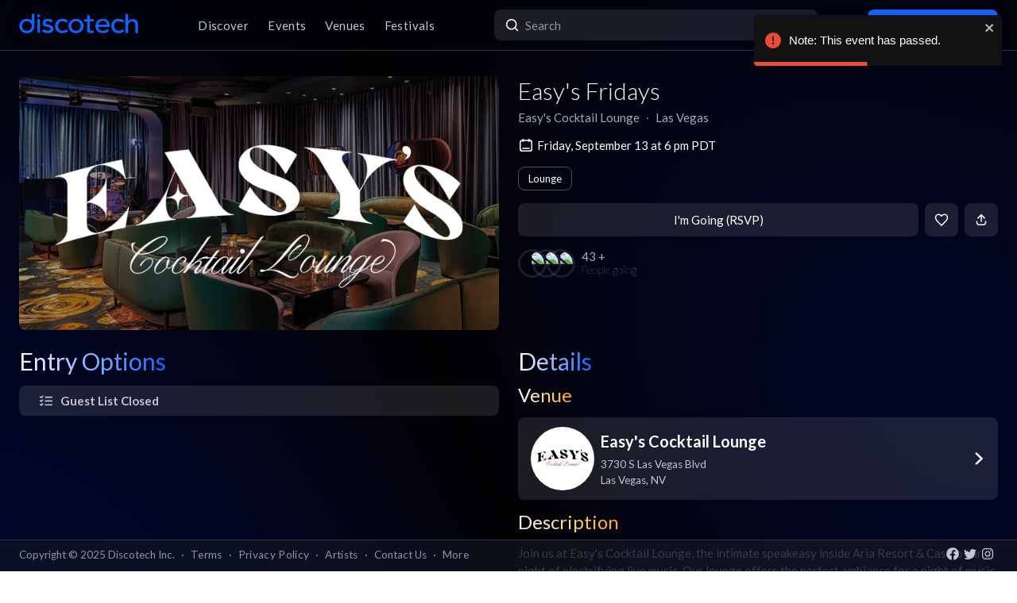

--- FILE ---
content_type: text/css; charset=utf-8
request_url: https://app.discotech.me/_next/static/css/095a328da6175fb2.css
body_size: 299
content:
.style_filters__zvv3L{position:fixed;bottom:5.75rem;right:.75rem;z-index:1001}.style_filterButton___ZjSN:active{opacity:.5}.style_buttonBg__EZmb8{background:#161a30;border:1px solid #777;opacity:.8}.style_buttonBgSelected__PaYua{background:#161a30;border:1px solid #1463ff}.style_tabs__jA39X{height:2.5rem;display:flex;list-style:none;font-size:.84375rem;line-height:1rem;padding:0;margin:1rem 0 .5rem;background-color:hsla(0,0%,100%,.1);border-radius:.5rem}@keyframes style_pulsate__1MQ_y{0%{opacity:.5}50%{opacity:1}to{opacity:.5}}.style_pulsate__1MQ_y{animation:style_pulsate__1MQ_y 1.5s infinite}.style_fade__d85Cg{opacity:0;transition:opacity .5s ease}.modal_fullScreenOverlay__pOJ5s,.modal_modal__fTdJs{background:radial-gradient(ellipse at bottom left,#121623 50%,#262566);box-shadow:0 0 10px 1px rgba(181,195,229,.145);width:calc(100vw - 1.5rem);max-width:550px;padding:1rem}@media only screen and (max-width:1023px){.modal_fullScreenOverlay__pOJ5s{position:fixed;bottom:0;background:radial-gradient(ellipse at bottom left,#121623 50%,#262566);height:calc(100dvh - 1rem);min-width:100vw;padding:.75rem;border-bottom-left-radius:unset;border-bottom-right-radius:unset}}.style_tab__U4lgm{display:flex;justify-content:center;text-align:center;align-items:center}.style_active__xZcOK{border:.0625rem solid #1463ff}.style_tab__U4lgm{width:50%;border-radius:.5rem;cursor:pointer}.style_active__xZcOK{background:rgba(20,99,255,.25)}.style_content__bItQl{display:none;padding:0}.style_active__L_tsi{display:contents}

--- FILE ---
content_type: text/css; charset=utf-8
request_url: https://app.discotech.me/_next/static/css/3f6d283c2a447792.css
body_size: 663
content:
.style_input__QicOw,.style_invalidInput__9mghr{background:transparent;box-shadow:none;outline:0}.style_input__QicOw{border:1px solid #414449}.style_input__QicOw:focus{border:1px solid #1463ff}.style_invalidInput__9mghr,.style_invalidInput__9mghr:focus{border:1px solid #f2695a}.style_backgroundImage__FchTw{position:fixed;top:0;left:0;height:100%;width:100%;background-size:cover;background-position:top}.style_actions__N7Ghh{display:flex;justify-content:space-between;align-items:center}.style_backgroundImageWrapper__tXVWW{position:absolute;top:0;left:0;width:100vw;height:100%;-webkit-mask-image:linear-gradient(180deg,#000 0,transparent);mask-image:linear-gradient(180deg,#000 0,transparent)}.style_actions__N7Ghh span{display:flex}.style_meta__CXcMz div{display:flex;margin-top:0}.style_meta__CXcMz div h1{margin-bottom:0}.style_meta__CXcMz div p{margin-right:1rem;color:#a5a5a5}@media only screen and (min-width:200px)and (max-width:480px){.style_meta__CXcMz div p{margin-right:.6rem}}.style_underlay__mmR_l{width:100%;-webkit-mask-image:radial-gradient(#000 25%,transparent 125%);mask-image:radial-gradient(#000 25%,transparent 125%)}.style_filterBlur__hgxym{filter:blur(3px)}.style_search__G7Kmk input{border-radius:.5rem;--tw-border-opacity:1;border-color:rgb(0 0 0/var(--tw-border-opacity,1));background-color:hsla(0,0%,100%,.1);height:2.4rem;padding-left:2.4rem;padding-right:.5rem;transition:border .3s ease-in-out}.style_search__G7Kmk input::-moz-placeholder{--tw-text-opacity:1;color:rgb(144 149 161/var(--tw-text-opacity,1))}.style_search__G7Kmk input::placeholder{--tw-text-opacity:1;color:rgb(144 149 161/var(--tw-text-opacity,1))}.style_search__G7Kmk input:focus{outline:none}.style_input__eYb7G,.style_invalidInput__eX3Q6{background:transparent;box-shadow:none;outline:0}.style_input__eYb7G{border:1px solid #414449}.style_input__eYb7G:focus{border:1px solid #1463ff}.style_invalidInput__eX3Q6,.style_invalidInput__eX3Q6:focus{border:1px solid #f2695a}.style_backgroundImage__NaNIA{position:fixed;top:0;left:0;height:100%;width:100%;background-size:cover;background-position:top}.style_avatars__Bnxir .style_expanded__3G9h2{margin-right:.5rem;display:flex;flex-wrap:wrap}.style_avatars__Bnxir p{font-weight:400}.style_small__8oLpj{font-size:.84375rem;margin-left:.3rem;display:flex;align-items:center;width:3rem}.style_text__wsT9r{display:block;font-weight:100;font-size:.84375rem;line-height:1.125rem;color:#c4c7cd}.style_avatar__nrY14{position:relative;display:inline-block;border:.1875rem solid hsla(0,0%,100%,.1);border-radius:50%;overflow:hidden;width:2.25rem;height:2.25rem;margin-left:-1.125rem}.style_avatar__nrY14:first-child{margin-left:0}.style_avatar__nrY14:nth-child(n+2){z-index:2}.style_avatar__nrY14 img{width:100%;display:block;transform:scaleX(-1)}.style_entryOptionsTag__wjBVB{font-size:.84375rem;font-weight:400;padding:.25rem .5rem;align-self:flex-end}@media(min-width:576px){.style_entryOptionsTag__wjBVB{padding:.375rem .75rem;align-self:flex-start}}

--- FILE ---
content_type: text/x-component
request_url: https://app.discotech.me/privacy_policy?_rsc=19r5w
body_size: -112
content:
0:["BSUsYzpA4dB3YpkuAhGFE",[["children","(resources)",["(resources)",{"children":["privacy_policy",{"children":["__PAGE__",{}]}]}],null,null]]]


--- FILE ---
content_type: application/javascript; charset=utf-8
request_url: https://app.discotech.me/_next/static/chunks/app/%5Bcity%5D/events/loading-658cd41e86c841e8.js
body_size: 1729
content:
(self.webpackChunk_N_E=self.webpackChunk_N_E||[]).push([[3510,6950,232,2468,7612],{5340:function(e,t,n){Promise.resolve().then(n.bind(n,45280)),Promise.resolve().then(n.bind(n,9819)),Promise.resolve().then(n.bind(n,42408)),Promise.resolve().then(n.bind(n,11282)),Promise.resolve().then(n.bind(n,41208))},45280:function(e,t,n){"use strict";var r=n(57437);n(2265);var l=n(36760),o=n.n(l),i=n(72915),a=n.n(i);t.default=e=>{let{title:t,yellow:n,orange:l,purple:i,red:s,green:c,lightBlue:u,textSizeClass:d,isSubTitle:f=!1,className:m,bold:g=!1}=e,p="Blue";n?p="Yellow":l?p="Orange":i?p="Purple":s?p="Red":c?p="Green":u&&(p="LightBlue");let y="gradientTo".concat(p);return(0,r.jsx)("h1",{className:o()(m,d,!d&&f?"text-xl lg:text-2xl":"text-2xl lg:text-3xl",g?"font-bold":"font-normal","leading-none"),children:(0,r.jsx)("span",{className:o()(a().mainTitle,a()[y]),children:t})})}},9819:function(e,t,n){"use strict";var r=n(57437),l=n(2265),o=n(36760),i=n.n(o);let a=(0,l.forwardRef)((e,t)=>{let{children:n,xs:l=12,sm:o,md:a,lg:s,xl:c,xxl:u,style:d,className:f,...m}=e,g=i()(l?"".concat(12===l?"w-full":"w-".concat(l,"/12")):"",o?"sm:w-".concat(o,"/12"):"",a?"md:w-".concat(a,"/12"):"",s?"lg:w-".concat(s,"/12"):"",c?"xl:w-".concat(c,"/12"):"",u?"2xl:w-".concat(u,"/12"):"",f);return(0,r.jsx)("div",{ref:t,style:d,className:g,...m,children:n})});t.default=a},42408:function(e,t,n){"use strict";var r=n(57437),l=n(2265),o=n(36760),i=n.n(o);let a=l.forwardRef((e,t)=>{let{children:n,fluid:l,narrow:o,style:a,className:s}=e;return(0,r.jsx)("div",{ref:t,style:a,className:i()(l?"":o?"max-w-screen-lg mx-auto":"max-w-screen-xl mx-auto","w-full lg:mb-[2.5rem]",s),children:n})});a.displayName="Container",t.default=a},11282:function(e,t,n){"use strict";var r=n(57437),l=n(2265),o=n(36760),i=n.n(o);let a=(0,l.forwardRef)((e,t)=>{let{children:n,style:l,className:o,...a}=e;return(0,r.jsx)("div",{ref:t,style:l,className:i()(o),...a,children:n})});t.default=a},72915:function(e){e.exports={mainTitle:"style_mainTitle__ifxO0",gradientToYellow:"style_gradientToYellow__AvRCP",gradientToOrange:"style_gradientToOrange__ZRHxJ",gradientToPurple:"style_gradientToPurple__vt_MD",gradientToRed:"style_gradientToRed__JffRq",gradientToGreen:"style_gradientToGreen__qhd1_",gradientToBlue:"style_gradientToBlue__86lFm",gradientToLightBlue:"style_gradientToLightBlue__XyMam"}},36760:function(e,t){var n;!function(){"use strict";var r={}.hasOwnProperty;function l(){for(var e="",t=0;t<arguments.length;t++){var n=arguments[t];n&&(e=o(e,function(e){if("string"==typeof e||"number"==typeof e)return e;if("object"!=typeof e)return"";if(Array.isArray(e))return l.apply(null,e);if(e.toString!==Object.prototype.toString&&!e.toString.toString().includes("[native code]"))return e.toString();var t="";for(var n in e)r.call(e,n)&&e[n]&&(t=o(t,n));return t}(n)))}return e}function o(e,t){return t?e?e+" "+t:e+t:e}e.exports?(l.default=l,e.exports=l):void 0!==(n=(function(){return l}).apply(t,[]))&&(e.exports=n)}()},41208:function(e,t,n){"use strict";n.r(t),n.d(t,{SkeletonTheme:function(){return i},default:function(){return o}});var r=n(2265);let l=r.createContext({});function o(e){var t,n,o;let{count:i=1,wrapper:a,className:s,containerClassName:c,containerTestId:u,circle:d=!1,style:f,...m}=e,g=r.useContext(l),p={...m};for(let[e,t]of Object.entries(m))void 0===t&&delete p[e];let y={...g,...p,circle:d},h={...f,...function(e){let{baseColor:t,highlightColor:n,width:r,height:l,borderRadius:o,circle:i,direction:a,duration:s,enableAnimation:c=!0,customHighlightBackground:u}=e,d={};return"rtl"===a&&(d["--animation-direction"]="reverse"),"number"==typeof s&&(d["--animation-duration"]="".concat(s,"s")),c||(d["--pseudo-element-display"]="none"),("string"==typeof r||"number"==typeof r)&&(d.width=r),("string"==typeof l||"number"==typeof l)&&(d.height=l),("string"==typeof o||"number"==typeof o)&&(d.borderRadius=o),i&&(d.borderRadius="50%"),void 0!==t&&(d["--base-color"]=t),void 0!==n&&(d["--highlight-color"]=n),"string"==typeof u&&(d["--custom-highlight-background"]=u),d}(y)},v="react-loading-skeleton";s&&(v+=" ".concat(s));let _=null!==(t=y.inline)&&void 0!==t&&t,x=[],b=Math.ceil(i);for(let e=0;e<b;e++){let t=h;if(b>i&&e===b-1){let e=null!==(n=t.width)&&void 0!==n?n:"100%",r=i%1,l="number"==typeof e?e*r:"calc(".concat(e," * ").concat(r,")");t={...t,width:l}}let l=r.createElement("span",{className:v,style:t,key:e},"‌");_?x.push(l):x.push(r.createElement(r.Fragment,{key:e},l,r.createElement("br",null)))}return r.createElement("span",{className:c,"data-testid":u,"aria-live":"polite","aria-busy":null===(o=y.enableAnimation)||void 0===o||o},a?x.map((e,t)=>r.createElement(a,{key:t},e)):x)}function i(e){let{children:t,...n}=e;return r.createElement(l.Provider,{value:n},t)}}},function(e){e.O(0,[4126,2971,9119,5526,1744],function(){return e(e.s=5340)}),_N_E=e.O()}]);

--- FILE ---
content_type: text/x-component
request_url: https://app.discotech.me/?_rsc=19r5w
body_size: -155
content:
0:["BSUsYzpA4dB3YpkuAhGFE",[["children","__PAGE__",["__PAGE__",{}],null,null]]]


--- FILE ---
content_type: image/svg+xml
request_url: https://app.discotech.me/assets/icons/footer-facebook.svg
body_size: 197
content:
<svg width="18" height="18" viewBox="0 0 18 18" fill="none" xmlns="http://www.w3.org/2000/svg">
<path d="M16.8887 9.04813C16.8887 4.6723 13.3629 1.125 9.01367 1.125C4.66443 1.125 1.13867 4.6723 1.13867 9.04813C1.13867 13.0028 4.01845 16.2806 7.7832 16.875V11.3384H5.78369V9.04813H7.7832V7.30256C7.7832 5.31683 8.95889 4.21997 10.7577 4.21997C11.6193 4.21997 12.5205 4.37472 12.5205 4.37472V6.32455H11.5275C10.5492 6.32455 10.2441 6.9353 10.2441 7.56187V9.04813H12.4282L12.0791 11.3384H10.2441V16.875C14.0089 16.2806 16.8887 13.0028 16.8887 9.04813Z" fill="#C4C7CD"/>
</svg>


--- FILE ---
content_type: text/x-component
request_url: https://app.discotech.me/undefined/venues?_rsc=19r5w
body_size: 1209
content:
2:I[42408,["2468","static/chunks/app/%5Bcity%5D/venues/loading-0099e52d4138fd40.js"],"default"]
3:I[45280,["2468","static/chunks/app/%5Bcity%5D/venues/loading-0099e52d4138fd40.js"],"default"]
4:I[11282,["2468","static/chunks/app/%5Bcity%5D/venues/loading-0099e52d4138fd40.js"],"default"]
5:I[9819,["2468","static/chunks/app/%5Bcity%5D/venues/loading-0099e52d4138fd40.js"],"default"]
6:I[41208,["2468","static/chunks/app/%5Bcity%5D/venues/loading-0099e52d4138fd40.js"],"default"]
7:I[4707,[],""]
9:I[36423,[],""]
8:["city","undefined","d"]
0:["BSUsYzpA4dB3YpkuAhGFE",[["children",["city","undefined","d"],[["city","undefined","d"],{"children":["venues",{"children":["__PAGE__",{}]},"$undefined","$undefined",true]}],[["city","undefined","d"],{"children":["venues",{"children":null},[[null,"$L1"],null],[["$","$L2",null,{"className":"px-3 lg:px-6 pb-28 lg:py-8","children":[["$","$L3",null,{"title":"Venues","className":"hidden lg:block"}],["$","$L4",null,{"children":["$","$L5",null,{"className":"flex flex-col","children":["$","div",null,{"className":"relative p-0 mt-2 md:mt-0","children":["$","div",null,{"className":"grid gap-3 xl:grid-cols-3 sm:grid-cols-2 grid-cols-1","children":[["$","div","0",{"className":"flex flex-col w-full bg-white/10","style":{"borderRadius":"0.5rem"},"children":[["$","$L6",null,{"width":"100%","height":160,"containerClassName":"flex-1 leading-none","style":{"borderTopLeftRadius":"0.5rem","borderTopRightRadius":"0.5rem"}}],["$","div",null,{"className":"flex items-center p-3","children":[["$","$L6",null,{"height":35,"width":35,"containerClassName":"rounded-lg","style":{"borderRadius":"9999rem"}}],["$","div",null,{"className":"flex flex-col w-full max-w-[67%] justify-center","children":[["$","$L6",null,{"height":"1.375rem","width":"100%","containerClassName":"flex items-end flex-1 mb-2 leading-none"}],["$","$L6",null,{"height":"1.2rem","width":"75%","containerClassName":"flex items-start flex-1 leading-none"}]]}]]}]]}],["$","div","1",{"className":"flex flex-col w-full bg-white/10","style":{"borderRadius":"0.5rem"},"children":[["$","$L6",null,{"width":"100%","height":160,"containerClassName":"flex-1 leading-none","style":{"borderTopLeftRadius":"0.5rem","borderTopRightRadius":"0.5rem"}}],["$","div",null,{"className":"flex items-center p-3","children":[["$","$L6",null,{"height":35,"width":35,"containerClassName":"rounded-lg","style":{"borderRadius":"9999rem"}}],["$","div",null,{"className":"flex flex-col w-full max-w-[67%] justify-center","children":[["$","$L6",null,{"height":"1.375rem","width":"100%","containerClassName":"flex items-end flex-1 mb-2 leading-none"}],["$","$L6",null,{"height":"1.2rem","width":"75%","containerClassName":"flex items-start flex-1 leading-none"}]]}]]}]]}],["$","div","2",{"className":"flex flex-col w-full bg-white/10","style":{"borderRadius":"0.5rem"},"children":[["$","$L6",null,{"width":"100%","height":160,"containerClassName":"flex-1 leading-none","style":{"borderTopLeftRadius":"0.5rem","borderTopRightRadius":"0.5rem"}}],["$","div",null,{"className":"flex items-center p-3","children":[["$","$L6",null,{"height":35,"width":35,"containerClassName":"rounded-lg","style":{"borderRadius":"9999rem"}}],["$","div",null,{"className":"flex flex-col w-full max-w-[67%] justify-center","children":[["$","$L6",null,{"height":"1.375rem","width":"100%","containerClassName":"flex items-end flex-1 mb-2 leading-none"}],["$","$L6",null,{"height":"1.2rem","width":"75%","containerClassName":"flex items-start flex-1 leading-none"}]]}]]}]]}],["$","div","3",{"className":"flex flex-col w-full bg-white/10","style":{"borderRadius":"0.5rem"},"children":[["$","$L6",null,{"width":"100%","height":160,"containerClassName":"flex-1 leading-none","style":{"borderTopLeftRadius":"0.5rem","borderTopRightRadius":"0.5rem"}}],["$","div",null,{"className":"flex items-center p-3","children":[["$","$L6",null,{"height":35,"width":35,"containerClassName":"rounded-lg","style":{"borderRadius":"9999rem"}}],["$","div",null,{"className":"flex flex-col w-full max-w-[67%] justify-center","children":[["$","$L6",null,{"height":"1.375rem","width":"100%","containerClassName":"flex items-end flex-1 mb-2 leading-none"}],["$","$L6",null,{"height":"1.2rem","width":"75%","containerClassName":"flex items-start flex-1 leading-none"}]]}]]}]]}],["$","div","4",{"className":"flex flex-col w-full bg-white/10","style":{"borderRadius":"0.5rem"},"children":[["$","$L6",null,{"width":"100%","height":160,"containerClassName":"flex-1 leading-none","style":{"borderTopLeftRadius":"0.5rem","borderTopRightRadius":"0.5rem"}}],["$","div",null,{"className":"flex items-center p-3","children":[["$","$L6",null,{"height":35,"width":35,"containerClassName":"rounded-lg","style":{"borderRadius":"9999rem"}}],["$","div",null,{"className":"flex flex-col w-full max-w-[67%] justify-center","children":[["$","$L6",null,{"height":"1.375rem","width":"100%","containerClassName":"flex items-end flex-1 mb-2 leading-none"}],["$","$L6",null,{"height":"1.2rem","width":"75%","containerClassName":"flex items-start flex-1 leading-none"}]]}]]}]]}],["$","div","5",{"className":"flex flex-col w-full bg-white/10","style":{"borderRadius":"0.5rem"},"children":[["$","$L6",null,{"width":"100%","height":160,"containerClassName":"flex-1 leading-none","style":{"borderTopLeftRadius":"0.5rem","borderTopRightRadius":"0.5rem"}}],["$","div",null,{"className":"flex items-center p-3","children":[["$","$L6",null,{"height":35,"width":35,"containerClassName":"rounded-lg","style":{"borderRadius":"9999rem"}}],["$","div",null,{"className":"flex flex-col w-full max-w-[67%] justify-center","children":[["$","$L6",null,{"height":"1.375rem","width":"100%","containerClassName":"flex items-end flex-1 mb-2 leading-none"}],["$","$L6",null,{"height":"1.2rem","width":"75%","containerClassName":"flex items-start flex-1 leading-none"}]]}]]}]]}],["$","div","6",{"className":"flex flex-col w-full bg-white/10","style":{"borderRadius":"0.5rem"},"children":[["$","$L6",null,{"width":"100%","height":160,"containerClassName":"flex-1 leading-none","style":{"borderTopLeftRadius":"0.5rem","borderTopRightRadius":"0.5rem"}}],["$","div",null,{"className":"flex items-center p-3","children":[["$","$L6",null,{"height":35,"width":35,"containerClassName":"rounded-lg","style":{"borderRadius":"9999rem"}}],["$","div",null,{"className":"flex flex-col w-full max-w-[67%] justify-center","children":[["$","$L6",null,{"height":"1.375rem","width":"100%","containerClassName":"flex items-end flex-1 mb-2 leading-none"}],["$","$L6",null,{"height":"1.2rem","width":"75%","containerClassName":"flex items-start flex-1 leading-none"}]]}]]}]]}],["$","div","7",{"className":"flex flex-col w-full bg-white/10","style":{"borderRadius":"0.5rem"},"children":[["$","$L6",null,{"width":"100%","height":160,"containerClassName":"flex-1 leading-none","style":{"borderTopLeftRadius":"0.5rem","borderTopRightRadius":"0.5rem"}}],["$","div",null,{"className":"flex items-center p-3","children":[["$","$L6",null,{"height":35,"width":35,"containerClassName":"rounded-lg","style":{"borderRadius":"9999rem"}}],["$","div",null,{"className":"flex flex-col w-full max-w-[67%] justify-center","children":[["$","$L6",null,{"height":"1.375rem","width":"100%","containerClassName":"flex items-end flex-1 mb-2 leading-none"}],["$","$L6",null,{"height":"1.2rem","width":"75%","containerClassName":"flex items-start flex-1 leading-none"}]]}]]}]]}],["$","div","8",{"className":"flex flex-col w-full bg-white/10","style":{"borderRadius":"0.5rem"},"children":[["$","$L6",null,{"width":"100%","height":160,"containerClassName":"flex-1 leading-none","style":{"borderTopLeftRadius":"0.5rem","borderTopRightRadius":"0.5rem"}}],["$","div",null,{"className":"flex items-center p-3","children":[["$","$L6",null,{"height":35,"width":35,"containerClassName":"rounded-lg","style":{"borderRadius":"9999rem"}}],["$","div",null,{"className":"flex flex-col w-full max-w-[67%] justify-center","children":[["$","$L6",null,{"height":"1.375rem","width":"100%","containerClassName":"flex items-end flex-1 mb-2 leading-none"}],["$","$L6",null,{"height":"1.2rem","width":"75%","containerClassName":"flex items-start flex-1 leading-none"}]]}]]}]]}],["$","div","9",{"className":"flex flex-col w-full bg-white/10","style":{"borderRadius":"0.5rem"},"children":[["$","$L6",null,{"width":"100%","height":160,"containerClassName":"flex-1 leading-none","style":{"borderTopLeftRadius":"0.5rem","borderTopRightRadius":"0.5rem"}}],["$","div",null,{"className":"flex items-center p-3","children":[["$","$L6",null,{"height":35,"width":35,"containerClassName":"rounded-lg","style":{"borderRadius":"9999rem"}}],["$","div",null,{"className":"flex flex-col w-full max-w-[67%] justify-center","children":[["$","$L6",null,{"height":"1.375rem","width":"100%","containerClassName":"flex items-end flex-1 mb-2 leading-none"}],["$","$L6",null,{"height":"1.2rem","width":"75%","containerClassName":"flex items-start flex-1 leading-none"}]]}]]}]]}],["$","div","10",{"className":"flex flex-col w-full bg-white/10","style":{"borderRadius":"0.5rem"},"children":[["$","$L6",null,{"width":"100%","height":160,"containerClassName":"flex-1 leading-none","style":{"borderTopLeftRadius":"0.5rem","borderTopRightRadius":"0.5rem"}}],["$","div",null,{"className":"flex items-center p-3","children":[["$","$L6",null,{"height":35,"width":35,"containerClassName":"rounded-lg","style":{"borderRadius":"9999rem"}}],["$","div",null,{"className":"flex flex-col w-full max-w-[67%] justify-center","children":[["$","$L6",null,{"height":"1.375rem","width":"100%","containerClassName":"flex items-end flex-1 mb-2 leading-none"}],["$","$L6",null,{"height":"1.2rem","width":"75%","containerClassName":"flex items-start flex-1 leading-none"}]]}]]}]]}],["$","div","11",{"className":"flex flex-col w-full bg-white/10","style":{"borderRadius":"0.5rem"},"children":[["$","$L6",null,{"width":"100%","height":160,"containerClassName":"flex-1 leading-none","style":{"borderTopLeftRadius":"0.5rem","borderTopRightRadius":"0.5rem"}}],["$","div",null,{"className":"flex items-center p-3","children":[["$","$L6",null,{"height":35,"width":35,"containerClassName":"rounded-lg","style":{"borderRadius":"9999rem"}}],["$","div",null,{"className":"flex flex-col w-full max-w-[67%] justify-center","children":[["$","$L6",null,{"height":"1.375rem","width":"100%","containerClassName":"flex items-end flex-1 mb-2 leading-none"}],["$","$L6",null,{"height":"1.2rem","width":"75%","containerClassName":"flex items-start flex-1 leading-none"}]]}]]}]]}],["$","div","12",{"className":"flex flex-col w-full bg-white/10","style":{"borderRadius":"0.5rem"},"children":[["$","$L6",null,{"width":"100%","height":160,"containerClassName":"flex-1 leading-none","style":{"borderTopLeftRadius":"0.5rem","borderTopRightRadius":"0.5rem"}}],["$","div",null,{"className":"flex items-center p-3","children":[["$","$L6",null,{"height":35,"width":35,"containerClassName":"rounded-lg","style":{"borderRadius":"9999rem"}}],["$","div",null,{"className":"flex flex-col w-full max-w-[67%] justify-center","children":[["$","$L6",null,{"height":"1.375rem","width":"100%","containerClassName":"flex items-end flex-1 mb-2 leading-none"}],["$","$L6",null,{"height":"1.2rem","width":"75%","containerClassName":"flex items-start flex-1 leading-none"}]]}]]}]]}],["$","div","13",{"className":"flex flex-col w-full bg-white/10","style":{"borderRadius":"0.5rem"},"children":[["$","$L6",null,{"width":"100%","height":160,"containerClassName":"flex-1 leading-none","style":{"borderTopLeftRadius":"0.5rem","borderTopRightRadius":"0.5rem"}}],["$","div",null,{"className":"flex items-center p-3","children":[["$","$L6",null,{"height":35,"width":35,"containerClassName":"rounded-lg","style":{"borderRadius":"9999rem"}}],["$","div",null,{"className":"flex flex-col w-full max-w-[67%] justify-center","children":[["$","$L6",null,{"height":"1.375rem","width":"100%","containerClassName":"flex items-end flex-1 mb-2 leading-none"}],["$","$L6",null,{"height":"1.2rem","width":"75%","containerClassName":"flex items-start flex-1 leading-none"}]]}]]}]]}],["$","div","14",{"className":"flex flex-col w-full bg-white/10","style":{"borderRadius":"0.5rem"},"children":[["$","$L6",null,{"width":"100%","height":160,"containerClassName":"flex-1 leading-none","style":{"borderTopLeftRadius":"0.5rem","borderTopRightRadius":"0.5rem"}}],["$","div",null,{"className":"flex items-center p-3","children":[["$","$L6",null,{"height":35,"width":35,"containerClassName":"rounded-lg","style":{"borderRadius":"9999rem"}}],["$","div",null,{"className":"flex flex-col w-full max-w-[67%] justify-center","children":[["$","$L6",null,{"height":"1.375rem","width":"100%","containerClassName":"flex items-end flex-1 mb-2 leading-none"}],["$","$L6",null,{"height":"1.2rem","width":"75%","containerClassName":"flex items-start flex-1 leading-none"}]]}]]}]]}],["$","div","15",{"className":"flex flex-col w-full bg-white/10","style":{"borderRadius":"0.5rem"},"children":[["$","$L6",null,{"width":"100%","height":160,"containerClassName":"flex-1 leading-none","style":{"borderTopLeftRadius":"0.5rem","borderTopRightRadius":"0.5rem"}}],["$","div",null,{"className":"flex items-center p-3","children":[["$","$L6",null,{"height":35,"width":35,"containerClassName":"rounded-lg","style":{"borderRadius":"9999rem"}}],["$","div",null,{"className":"flex flex-col w-full max-w-[67%] justify-center","children":[["$","$L6",null,{"height":"1.375rem","width":"100%","containerClassName":"flex items-end flex-1 mb-2 leading-none"}],["$","$L6",null,{"height":"1.2rem","width":"75%","containerClassName":"flex items-start flex-1 leading-none"}]]}]]}]]}],["$","div","16",{"className":"flex flex-col w-full bg-white/10","style":{"borderRadius":"0.5rem"},"children":[["$","$L6",null,{"width":"100%","height":160,"containerClassName":"flex-1 leading-none","style":{"borderTopLeftRadius":"0.5rem","borderTopRightRadius":"0.5rem"}}],["$","div",null,{"className":"flex items-center p-3","children":[["$","$L6",null,{"height":35,"width":35,"containerClassName":"rounded-lg","style":{"borderRadius":"9999rem"}}],["$","div",null,{"className":"flex flex-col w-full max-w-[67%] justify-center","children":[["$","$L6",null,{"height":"1.375rem","width":"100%","containerClassName":"flex items-end flex-1 mb-2 leading-none"}],["$","$L6",null,{"height":"1.2rem","width":"75%","containerClassName":"flex items-start flex-1 leading-none"}]]}]]}]]}],["$","div","17",{"className":"flex flex-col w-full bg-white/10","style":{"borderRadius":"0.5rem"},"children":[["$","$L6",null,{"width":"100%","height":160,"containerClassName":"flex-1 leading-none","style":{"borderTopLeftRadius":"0.5rem","borderTopRightRadius":"0.5rem"}}],["$","div",null,{"className":"flex items-center p-3","children":[["$","$L6",null,{"height":35,"width":35,"containerClassName":"rounded-lg","style":{"borderRadius":"9999rem"}}],["$","div",null,{"className":"flex flex-col w-full max-w-[67%] justify-center","children":[["$","$L6",null,{"height":"1.375rem","width":"100%","containerClassName":"flex items-end flex-1 mb-2 leading-none"}],["$","$L6",null,{"height":"1.2rem","width":"75%","containerClassName":"flex items-start flex-1 leading-none"}]]}]]}]]}],["$","div","18",{"className":"flex flex-col w-full bg-white/10","style":{"borderRadius":"0.5rem"},"children":[["$","$L6",null,{"width":"100%","height":160,"containerClassName":"flex-1 leading-none","style":{"borderTopLeftRadius":"0.5rem","borderTopRightRadius":"0.5rem"}}],["$","div",null,{"className":"flex items-center p-3","children":[["$","$L6",null,{"height":35,"width":35,"containerClassName":"rounded-lg","style":{"borderRadius":"9999rem"}}],["$","div",null,{"className":"flex flex-col w-full max-w-[67%] justify-center","children":[["$","$L6",null,{"height":"1.375rem","width":"100%","containerClassName":"flex items-end flex-1 mb-2 leading-none"}],["$","$L6",null,{"height":"1.2rem","width":"75%","containerClassName":"flex items-start flex-1 leading-none"}]]}]]}]]}],["$","div","19",{"className":"flex flex-col w-full bg-white/10","style":{"borderRadius":"0.5rem"},"children":[["$","$L6",null,{"width":"100%","height":160,"containerClassName":"flex-1 leading-none","style":{"borderTopLeftRadius":"0.5rem","borderTopRightRadius":"0.5rem"}}],["$","div",null,{"className":"flex items-center p-3","children":[["$","$L6",null,{"height":35,"width":35,"containerClassName":"rounded-lg","style":{"borderRadius":"9999rem"}}],["$","div",null,{"className":"flex flex-col w-full max-w-[67%] justify-center","children":[["$","$L6",null,{"height":"1.375rem","width":"100%","containerClassName":"flex items-end flex-1 mb-2 leading-none"}],["$","$L6",null,{"height":"1.2rem","width":"75%","containerClassName":"flex items-start flex-1 leading-none"}]]}]]}]]}],["$","div","20",{"className":"flex flex-col w-full bg-white/10","style":{"borderRadius":"0.5rem"},"children":[["$","$L6",null,{"width":"100%","height":160,"containerClassName":"flex-1 leading-none","style":{"borderTopLeftRadius":"0.5rem","borderTopRightRadius":"0.5rem"}}],["$","div",null,{"className":"flex items-center p-3","children":[["$","$L6",null,{"height":35,"width":35,"containerClassName":"rounded-lg","style":{"borderRadius":"9999rem"}}],["$","div",null,{"className":"flex flex-col w-full max-w-[67%] justify-center","children":[["$","$L6",null,{"height":"1.375rem","width":"100%","containerClassName":"flex items-end flex-1 mb-2 leading-none"}],["$","$L6",null,{"height":"1.2rem","width":"75%","containerClassName":"flex items-start flex-1 leading-none"}]]}]]}]]}],["$","div","21",{"className":"flex flex-col w-full bg-white/10","style":{"borderRadius":"0.5rem"},"children":[["$","$L6",null,{"width":"100%","height":160,"containerClassName":"flex-1 leading-none","style":{"borderTopLeftRadius":"0.5rem","borderTopRightRadius":"0.5rem"}}],["$","div",null,{"className":"flex items-center p-3","children":[["$","$L6",null,{"height":35,"width":35,"containerClassName":"rounded-lg","style":{"borderRadius":"9999rem"}}],["$","div",null,{"className":"flex flex-col w-full max-w-[67%] justify-center","children":[["$","$L6",null,{"height":"1.375rem","width":"100%","containerClassName":"flex items-end flex-1 mb-2 leading-none"}],["$","$L6",null,{"height":"1.2rem","width":"75%","containerClassName":"flex items-start flex-1 leading-none"}]]}]]}]]}],["$","div","22",{"className":"flex flex-col w-full bg-white/10","style":{"borderRadius":"0.5rem"},"children":[["$","$L6",null,{"width":"100%","height":160,"containerClassName":"flex-1 leading-none","style":{"borderTopLeftRadius":"0.5rem","borderTopRightRadius":"0.5rem"}}],["$","div",null,{"className":"flex items-center p-3","children":[["$","$L6",null,{"height":35,"width":35,"containerClassName":"rounded-lg","style":{"borderRadius":"9999rem"}}],["$","div",null,{"className":"flex flex-col w-full max-w-[67%] justify-center","children":[["$","$L6",null,{"height":"1.375rem","width":"100%","containerClassName":"flex items-end flex-1 mb-2 leading-none"}],["$","$L6",null,{"height":"1.2rem","width":"75%","containerClassName":"flex items-start flex-1 leading-none"}]]}]]}]]}],["$","div","23",{"className":"flex flex-col w-full bg-white/10","style":{"borderRadius":"0.5rem"},"children":[["$","$L6",null,{"width":"100%","height":160,"containerClassName":"flex-1 leading-none","style":{"borderTopLeftRadius":"0.5rem","borderTopRightRadius":"0.5rem"}}],["$","div",null,{"className":"flex items-center p-3","children":[["$","$L6",null,{"height":35,"width":35,"containerClassName":"rounded-lg","style":{"borderRadius":"9999rem"}}],["$","div",null,{"className":"flex flex-col w-full max-w-[67%] justify-center","children":[["$","$L6",null,{"height":"1.375rem","width":"100%","containerClassName":"flex items-end flex-1 mb-2 leading-none"}],["$","$L6",null,{"height":"1.2rem","width":"75%","containerClassName":"flex items-start flex-1 leading-none"}]]}]]}]]}],["$","div","24",{"className":"flex flex-col w-full bg-white/10","style":{"borderRadius":"0.5rem"},"children":[["$","$L6",null,{"width":"100%","height":160,"containerClassName":"flex-1 leading-none","style":{"borderTopLeftRadius":"0.5rem","borderTopRightRadius":"0.5rem"}}],["$","div",null,{"className":"flex items-center p-3","children":[["$","$L6",null,{"height":35,"width":35,"containerClassName":"rounded-lg","style":{"borderRadius":"9999rem"}}],["$","div",null,{"className":"flex flex-col w-full max-w-[67%] justify-center","children":[["$","$L6",null,{"height":"1.375rem","width":"100%","containerClassName":"flex items-end flex-1 mb-2 leading-none"}],["$","$L6",null,{"height":"1.2rem","width":"75%","containerClassName":"flex items-start flex-1 leading-none"}]]}]]}]]}],["$","div","25",{"className":"flex flex-col w-full bg-white/10","style":{"borderRadius":"0.5rem"},"children":[["$","$L6",null,{"width":"100%","height":160,"containerClassName":"flex-1 leading-none","style":{"borderTopLeftRadius":"0.5rem","borderTopRightRadius":"0.5rem"}}],["$","div",null,{"className":"flex items-center p-3","children":[["$","$L6",null,{"height":35,"width":35,"containerClassName":"rounded-lg","style":{"borderRadius":"9999rem"}}],["$","div",null,{"className":"flex flex-col w-full max-w-[67%] justify-center","children":[["$","$L6",null,{"height":"1.375rem","width":"100%","containerClassName":"flex items-end flex-1 mb-2 leading-none"}],["$","$L6",null,{"height":"1.2rem","width":"75%","containerClassName":"flex items-start flex-1 leading-none"}]]}]]}]]}],["$","div","26",{"className":"flex flex-col w-full bg-white/10","style":{"borderRadius":"0.5rem"},"children":[["$","$L6",null,{"width":"100%","height":160,"containerClassName":"flex-1 leading-none","style":{"borderTopLeftRadius":"0.5rem","borderTopRightRadius":"0.5rem"}}],["$","div",null,{"className":"flex items-center p-3","children":[["$","$L6",null,{"height":35,"width":35,"containerClassName":"rounded-lg","style":{"borderRadius":"9999rem"}}],["$","div",null,{"className":"flex flex-col w-full max-w-[67%] justify-center","children":[["$","$L6",null,{"height":"1.375rem","width":"100%","containerClassName":"flex items-end flex-1 mb-2 leading-none"}],["$","$L6",null,{"height":"1.2rem","width":"75%","containerClassName":"flex items-start flex-1 leading-none"}]]}]]}]]}],["$","div","27",{"className":"flex flex-col w-full bg-white/10","style":{"borderRadius":"0.5rem"},"children":[["$","$L6",null,{"width":"100%","height":160,"containerClassName":"flex-1 leading-none","style":{"borderTopLeftRadius":"0.5rem","borderTopRightRadius":"0.5rem"}}],["$","div",null,{"className":"flex items-center p-3","children":[["$","$L6",null,{"height":35,"width":35,"containerClassName":"rounded-lg","style":{"borderRadius":"9999rem"}}],["$","div",null,{"className":"flex flex-col w-full max-w-[67%] justify-center","children":[["$","$L6",null,{"height":"1.375rem","width":"100%","containerClassName":"flex items-end flex-1 mb-2 leading-none"}],["$","$L6",null,{"height":"1.2rem","width":"75%","containerClassName":"flex items-start flex-1 leading-none"}]]}]]}]]}],["$","div","28",{"className":"flex flex-col w-full bg-white/10","style":{"borderRadius":"0.5rem"},"children":[["$","$L6",null,{"width":"100%","height":160,"containerClassName":"flex-1 leading-none","style":{"borderTopLeftRadius":"0.5rem","borderTopRightRadius":"0.5rem"}}],["$","div",null,{"className":"flex items-center p-3","children":[["$","$L6",null,{"height":35,"width":35,"containerClassName":"rounded-lg","style":{"borderRadius":"9999rem"}}],["$","div",null,{"className":"flex flex-col w-full max-w-[67%] justify-center","children":[["$","$L6",null,{"height":"1.375rem","width":"100%","containerClassName":"flex items-end flex-1 mb-2 leading-none"}],["$","$L6",null,{"height":"1.2rem","width":"75%","containerClassName":"flex items-start flex-1 leading-none"}]]}]]}]]}],["$","div","29",{"className":"flex flex-col w-full bg-white/10","style":{"borderRadius":"0.5rem"},"children":[["$","$L6",null,{"width":"100%","height":160,"containerClassName":"flex-1 leading-none","style":{"borderTopLeftRadius":"0.5rem","borderTopRightRadius":"0.5rem"}}],["$","div",null,{"className":"flex items-center p-3","children":[["$","$L6",null,{"height":35,"width":35,"containerClassName":"rounded-lg","style":{"borderRadius":"9999rem"}}],["$","div",null,{"className":"flex flex-col w-full max-w-[67%] justify-center","children":[["$","$L6",null,{"height":"1.375rem","width":"100%","containerClassName":"flex items-end flex-1 mb-2 leading-none"}],["$","$L6",null,{"height":"1.2rem","width":"75%","containerClassName":"flex items-start flex-1 leading-none"}]]}]]}]]}],["$","div","30",{"className":"flex flex-col w-full bg-white/10","style":{"borderRadius":"0.5rem"},"children":[["$","$L6",null,{"width":"100%","height":160,"containerClassName":"flex-1 leading-none","style":{"borderTopLeftRadius":"0.5rem","borderTopRightRadius":"0.5rem"}}],["$","div",null,{"className":"flex items-center p-3","children":[["$","$L6",null,{"height":35,"width":35,"containerClassName":"rounded-lg","style":{"borderRadius":"9999rem"}}],["$","div",null,{"className":"flex flex-col w-full max-w-[67%] justify-center","children":[["$","$L6",null,{"height":"1.375rem","width":"100%","containerClassName":"flex items-end flex-1 mb-2 leading-none"}],["$","$L6",null,{"height":"1.2rem","width":"75%","containerClassName":"flex items-start flex-1 leading-none"}]]}]]}]]}],["$","div","31",{"className":"flex flex-col w-full bg-white/10","style":{"borderRadius":"0.5rem"},"children":[["$","$L6",null,{"width":"100%","height":160,"containerClassName":"flex-1 leading-none","style":{"borderTopLeftRadius":"0.5rem","borderTopRightRadius":"0.5rem"}}],["$","div",null,{"className":"flex items-center p-3","children":[["$","$L6",null,{"height":35,"width":35,"containerClassName":"rounded-lg","style":{"borderRadius":"9999rem"}}],["$","div",null,{"className":"flex flex-col w-full max-w-[67%] justify-center","children":[["$","$L6",null,{"height":"1.375rem","width":"100%","containerClassName":"flex items-end flex-1 mb-2 leading-none"}],["$","$L6",null,{"height":"1.2rem","width":"75%","containerClassName":"flex items-start flex-1 leading-none"}]]}]]}]]}],["$","div","32",{"className":"flex flex-col w-full bg-white/10","style":{"borderRadius":"0.5rem"},"children":[["$","$L6",null,{"width":"100%","height":160,"containerClassName":"flex-1 leading-none","style":{"borderTopLeftRadius":"0.5rem","borderTopRightRadius":"0.5rem"}}],["$","div",null,{"className":"flex items-center p-3","children":[["$","$L6",null,{"height":35,"width":35,"containerClassName":"rounded-lg","style":{"borderRadius":"9999rem"}}],["$","div",null,{"className":"flex flex-col w-full max-w-[67%] justify-center","children":[["$","$L6",null,{"height":"1.375rem","width":"100%","containerClassName":"flex items-end flex-1 mb-2 leading-none"}],["$","$L6",null,{"height":"1.2rem","width":"75%","containerClassName":"flex items-start flex-1 leading-none"}]]}]]}]]}],["$","div","33",{"className":"flex flex-col w-full bg-white/10","style":{"borderRadius":"0.5rem"},"children":[["$","$L6",null,{"width":"100%","height":160,"containerClassName":"flex-1 leading-none","style":{"borderTopLeftRadius":"0.5rem","borderTopRightRadius":"0.5rem"}}],["$","div",null,{"className":"flex items-center p-3","children":[["$","$L6",null,{"height":35,"width":35,"containerClassName":"rounded-lg","style":{"borderRadius":"9999rem"}}],["$","div",null,{"className":"flex flex-col w-full max-w-[67%] justify-center","children":[["$","$L6",null,{"height":"1.375rem","width":"100%","containerClassName":"flex items-end flex-1 mb-2 leading-none"}],["$","$L6",null,{"height":"1.2rem","width":"75%","containerClassName":"flex items-start flex-1 leading-none"}]]}]]}]]}],["$","div","34",{"className":"flex flex-col w-full bg-white/10","style":{"borderRadius":"0.5rem"},"children":[["$","$L6",null,{"width":"100%","height":160,"containerClassName":"flex-1 leading-none","style":{"borderTopLeftRadius":"0.5rem","borderTopRightRadius":"0.5rem"}}],["$","div",null,{"className":"flex items-center p-3","children":[["$","$L6",null,{"height":35,"width":35,"containerClassName":"rounded-lg","style":{"borderRadius":"9999rem"}}],["$","div",null,{"className":"flex flex-col w-full max-w-[67%] justify-center","children":[["$","$L6",null,{"height":"1.375rem","width":"100%","containerClassName":"flex items-end flex-1 mb-2 leading-none"}],["$","$L6",null,{"height":"1.2rem","width":"75%","containerClassName":"flex items-start flex-1 leading-none"}]]}]]}]]}],["$","div","35",{"className":"flex flex-col w-full bg-white/10","style":{"borderRadius":"0.5rem"},"children":[["$","$L6",null,{"width":"100%","height":160,"containerClassName":"flex-1 leading-none","style":{"borderTopLeftRadius":"0.5rem","borderTopRightRadius":"0.5rem"}}],["$","div",null,{"className":"flex items-center p-3","children":[["$","$L6",null,{"height":35,"width":35,"containerClassName":"rounded-lg","style":{"borderRadius":"9999rem"}}],["$","div",null,{"className":"flex flex-col w-full max-w-[67%] justify-center","children":[["$","$L6",null,{"height":"1.375rem","width":"100%","containerClassName":"flex items-end flex-1 mb-2 leading-none"}],["$","$L6",null,{"height":"1.2rem","width":"75%","containerClassName":"flex items-start flex-1 leading-none"}]]}]]}]]}],["$","div","36",{"className":"flex flex-col w-full bg-white/10","style":{"borderRadius":"0.5rem"},"children":[["$","$L6",null,{"width":"100%","height":160,"containerClassName":"flex-1 leading-none","style":{"borderTopLeftRadius":"0.5rem","borderTopRightRadius":"0.5rem"}}],["$","div",null,{"className":"flex items-center p-3","children":[["$","$L6",null,{"height":35,"width":35,"containerClassName":"rounded-lg","style":{"borderRadius":"9999rem"}}],["$","div",null,{"className":"flex flex-col w-full max-w-[67%] justify-center","children":[["$","$L6",null,{"height":"1.375rem","width":"100%","containerClassName":"flex items-end flex-1 mb-2 leading-none"}],["$","$L6",null,{"height":"1.2rem","width":"75%","containerClassName":"flex items-start flex-1 leading-none"}]]}]]}]]}],["$","div","37",{"className":"flex flex-col w-full bg-white/10","style":{"borderRadius":"0.5rem"},"children":[["$","$L6",null,{"width":"100%","height":160,"containerClassName":"flex-1 leading-none","style":{"borderTopLeftRadius":"0.5rem","borderTopRightRadius":"0.5rem"}}],["$","div",null,{"className":"flex items-center p-3","children":[["$","$L6",null,{"height":35,"width":35,"containerClassName":"rounded-lg","style":{"borderRadius":"9999rem"}}],["$","div",null,{"className":"flex flex-col w-full max-w-[67%] justify-center","children":[["$","$L6",null,{"height":"1.375rem","width":"100%","containerClassName":"flex items-end flex-1 mb-2 leading-none"}],["$","$L6",null,{"height":"1.2rem","width":"75%","containerClassName":"flex items-start flex-1 leading-none"}]]}]]}]]}],["$","div","38",{"className":"flex flex-col w-full bg-white/10","style":{"borderRadius":"0.5rem"},"children":[["$","$L6",null,{"width":"100%","height":160,"containerClassName":"flex-1 leading-none","style":{"borderTopLeftRadius":"0.5rem","borderTopRightRadius":"0.5rem"}}],["$","div",null,{"className":"flex items-center p-3","children":[["$","$L6",null,{"height":35,"width":35,"containerClassName":"rounded-lg","style":{"borderRadius":"9999rem"}}],["$","div",null,{"className":"flex flex-col w-full max-w-[67%] justify-center","children":[["$","$L6",null,{"height":"1.375rem","width":"100%","containerClassName":"flex items-end flex-1 mb-2 leading-none"}],["$","$L6",null,{"height":"1.2rem","width":"75%","containerClassName":"flex items-start flex-1 leading-none"}]]}]]}]]}],["$","div","39",{"className":"flex flex-col w-full bg-white/10","style":{"borderRadius":"0.5rem"},"children":[["$","$L6",null,{"width":"100%","height":160,"containerClassName":"flex-1 leading-none","style":{"borderTopLeftRadius":"0.5rem","borderTopRightRadius":"0.5rem"}}],["$","div",null,{"className":"flex items-center p-3","children":[["$","$L6",null,{"height":35,"width":35,"containerClassName":"rounded-lg","style":{"borderRadius":"9999rem"}}],["$","div",null,{"className":"flex flex-col w-full max-w-[67%] justify-center","children":[["$","$L6",null,{"height":"1.375rem","width":"100%","containerClassName":"flex items-end flex-1 mb-2 leading-none"}],["$","$L6",null,{"height":"1.2rem","width":"75%","containerClassName":"flex items-start flex-1 leading-none"}]]}]]}]]}],["$","div","40",{"className":"flex flex-col w-full bg-white/10","style":{"borderRadius":"0.5rem"},"children":[["$","$L6",null,{"width":"100%","height":160,"containerClassName":"flex-1 leading-none","style":{"borderTopLeftRadius":"0.5rem","borderTopRightRadius":"0.5rem"}}],["$","div",null,{"className":"flex items-center p-3","children":[["$","$L6",null,{"height":35,"width":35,"containerClassName":"rounded-lg","style":{"borderRadius":"9999rem"}}],["$","div",null,{"className":"flex flex-col w-full max-w-[67%] justify-center","children":[["$","$L6",null,{"height":"1.375rem","width":"100%","containerClassName":"flex items-end flex-1 mb-2 leading-none"}],["$","$L6",null,{"height":"1.2rem","width":"75%","containerClassName":"flex items-start flex-1 leading-none"}]]}]]}]]}],["$","div","41",{"className":"flex flex-col w-full bg-white/10","style":{"borderRadius":"0.5rem"},"children":[["$","$L6",null,{"width":"100%","height":160,"containerClassName":"flex-1 leading-none","style":{"borderTopLeftRadius":"0.5rem","borderTopRightRadius":"0.5rem"}}],["$","div",null,{"className":"flex items-center p-3","children":[["$","$L6",null,{"height":35,"width":35,"containerClassName":"rounded-lg","style":{"borderRadius":"9999rem"}}],["$","div",null,{"className":"flex flex-col w-full max-w-[67%] justify-center","children":[["$","$L6",null,{"height":"1.375rem","width":"100%","containerClassName":"flex items-end flex-1 mb-2 leading-none"}],["$","$L6",null,{"height":"1.2rem","width":"75%","containerClassName":"flex items-start flex-1 leading-none"}]]}]]}]]}],["$","div","42",{"className":"flex flex-col w-full bg-white/10","style":{"borderRadius":"0.5rem"},"children":[["$","$L6",null,{"width":"100%","height":160,"containerClassName":"flex-1 leading-none","style":{"borderTopLeftRadius":"0.5rem","borderTopRightRadius":"0.5rem"}}],["$","div",null,{"className":"flex items-center p-3","children":[["$","$L6",null,{"height":35,"width":35,"containerClassName":"rounded-lg","style":{"borderRadius":"9999rem"}}],["$","div",null,{"className":"flex flex-col w-full max-w-[67%] justify-center","children":[["$","$L6",null,{"height":"1.375rem","width":"100%","containerClassName":"flex items-end flex-1 mb-2 leading-none"}],["$","$L6",null,{"height":"1.2rem","width":"75%","containerClassName":"flex items-start flex-1 leading-none"}]]}]]}]]}],["$","div","43",{"className":"flex flex-col w-full bg-white/10","style":{"borderRadius":"0.5rem"},"children":[["$","$L6",null,{"width":"100%","height":160,"containerClassName":"flex-1 leading-none","style":{"borderTopLeftRadius":"0.5rem","borderTopRightRadius":"0.5rem"}}],["$","div",null,{"className":"flex items-center p-3","children":[["$","$L6",null,{"height":35,"width":35,"containerClassName":"rounded-lg","style":{"borderRadius":"9999rem"}}],["$","div",null,{"className":"flex flex-col w-full max-w-[67%] justify-center","children":[["$","$L6",null,{"height":"1.375rem","width":"100%","containerClassName":"flex items-end flex-1 mb-2 leading-none"}],["$","$L6",null,{"height":"1.2rem","width":"75%","containerClassName":"flex items-start flex-1 leading-none"}]]}]]}]]}],["$","div","44",{"className":"flex flex-col w-full bg-white/10","style":{"borderRadius":"0.5rem"},"children":[["$","$L6",null,{"width":"100%","height":160,"containerClassName":"flex-1 leading-none","style":{"borderTopLeftRadius":"0.5rem","borderTopRightRadius":"0.5rem"}}],["$","div",null,{"className":"flex items-center p-3","children":[["$","$L6",null,{"height":35,"width":35,"containerClassName":"rounded-lg","style":{"borderRadius":"9999rem"}}],["$","div",null,{"className":"flex flex-col w-full max-w-[67%] justify-center","children":[["$","$L6",null,{"height":"1.375rem","width":"100%","containerClassName":"flex items-end flex-1 mb-2 leading-none"}],["$","$L6",null,{"height":"1.2rem","width":"75%","containerClassName":"flex items-start flex-1 leading-none"}]]}]]}]]}],["$","div","45",{"className":"flex flex-col w-full bg-white/10","style":{"borderRadius":"0.5rem"},"children":[["$","$L6",null,{"width":"100%","height":160,"containerClassName":"flex-1 leading-none","style":{"borderTopLeftRadius":"0.5rem","borderTopRightRadius":"0.5rem"}}],["$","div",null,{"className":"flex items-center p-3","children":[["$","$L6",null,{"height":35,"width":35,"containerClassName":"rounded-lg","style":{"borderRadius":"9999rem"}}],["$","div",null,{"className":"flex flex-col w-full max-w-[67%] justify-center","children":[["$","$L6",null,{"height":"1.375rem","width":"100%","containerClassName":"flex items-end flex-1 mb-2 leading-none"}],["$","$L6",null,{"height":"1.2rem","width":"75%","containerClassName":"flex items-start flex-1 leading-none"}]]}]]}]]}],["$","div","46",{"className":"flex flex-col w-full bg-white/10","style":{"borderRadius":"0.5rem"},"children":[["$","$L6",null,{"width":"100%","height":160,"containerClassName":"flex-1 leading-none","style":{"borderTopLeftRadius":"0.5rem","borderTopRightRadius":"0.5rem"}}],["$","div",null,{"className":"flex items-center p-3","children":[["$","$L6",null,{"height":35,"width":35,"containerClassName":"rounded-lg","style":{"borderRadius":"9999rem"}}],["$","div",null,{"className":"flex flex-col w-full max-w-[67%] justify-center","children":[["$","$L6",null,{"height":"1.375rem","width":"100%","containerClassName":"flex items-end flex-1 mb-2 leading-none"}],["$","$L6",null,{"height":"1.2rem","width":"75%","containerClassName":"flex items-start flex-1 leading-none"}]]}]]}]]}],["$","div","47",{"className":"flex flex-col w-full bg-white/10","style":{"borderRadius":"0.5rem"},"children":[["$","$L6",null,{"width":"100%","height":160,"containerClassName":"flex-1 leading-none","style":{"borderTopLeftRadius":"0.5rem","borderTopRightRadius":"0.5rem"}}],["$","div",null,{"className":"flex items-center p-3","children":[["$","$L6",null,{"height":35,"width":35,"containerClassName":"rounded-lg","style":{"borderRadius":"9999rem"}}],["$","div",null,{"className":"flex flex-col w-full max-w-[67%] justify-center","children":[["$","$L6",null,{"height":"1.375rem","width":"100%","containerClassName":"flex items-end flex-1 mb-2 leading-none"}],["$","$L6",null,{"height":"1.2rem","width":"75%","containerClassName":"flex items-start flex-1 leading-none"}]]}]]}]]}],["$","div","48",{"className":"flex flex-col w-full bg-white/10","style":{"borderRadius":"0.5rem"},"children":[["$","$L6",null,{"width":"100%","height":160,"containerClassName":"flex-1 leading-none","style":{"borderTopLeftRadius":"0.5rem","borderTopRightRadius":"0.5rem"}}],["$","div",null,{"className":"flex items-center p-3","children":[["$","$L6",null,{"height":35,"width":35,"containerClassName":"rounded-lg","style":{"borderRadius":"9999rem"}}],["$","div",null,{"className":"flex flex-col w-full max-w-[67%] justify-center","children":[["$","$L6",null,{"height":"1.375rem","width":"100%","containerClassName":"flex items-end flex-1 mb-2 leading-none"}],["$","$L6",null,{"height":"1.2rem","width":"75%","containerClassName":"flex items-start flex-1 leading-none"}]]}]]}]]}],["$","div","49",{"className":"flex flex-col w-full bg-white/10","style":{"borderRadius":"0.5rem"},"children":[["$","$L6",null,{"width":"100%","height":160,"containerClassName":"flex-1 leading-none","style":{"borderTopLeftRadius":"0.5rem","borderTopRightRadius":"0.5rem"}}],["$","div",null,{"className":"flex items-center p-3","children":[["$","$L6",null,{"height":35,"width":35,"containerClassName":"rounded-lg","style":{"borderRadius":"9999rem"}}],["$","div",null,{"className":"flex flex-col w-full max-w-[67%] justify-center","children":[["$","$L6",null,{"height":"1.375rem","width":"100%","containerClassName":"flex items-end flex-1 mb-2 leading-none"}],["$","$L6",null,{"height":"1.2rem","width":"75%","containerClassName":"flex items-start flex-1 leading-none"}]]}]]}]]}],["$","div","50",{"className":"flex flex-col w-full bg-white/10","style":{"borderRadius":"0.5rem"},"children":[["$","$L6",null,{"width":"100%","height":160,"containerClassName":"flex-1 leading-none","style":{"borderTopLeftRadius":"0.5rem","borderTopRightRadius":"0.5rem"}}],["$","div",null,{"className":"flex items-center p-3","children":[["$","$L6",null,{"height":35,"width":35,"containerClassName":"rounded-lg","style":{"borderRadius":"9999rem"}}],["$","div",null,{"className":"flex flex-col w-full max-w-[67%] justify-center","children":[["$","$L6",null,{"height":"1.375rem","width":"100%","containerClassName":"flex items-end flex-1 mb-2 leading-none"}],["$","$L6",null,{"height":"1.2rem","width":"75%","containerClassName":"flex items-start flex-1 leading-none"}]]}]]}]]}],["$","div","51",{"className":"flex flex-col w-full bg-white/10","style":{"borderRadius":"0.5rem"},"children":[["$","$L6",null,{"width":"100%","height":160,"containerClassName":"flex-1 leading-none","style":{"borderTopLeftRadius":"0.5rem","borderTopRightRadius":"0.5rem"}}],["$","div",null,{"className":"flex items-center p-3","children":[["$","$L6",null,{"height":35,"width":35,"containerClassName":"rounded-lg","style":{"borderRadius":"9999rem"}}],["$","div",null,{"className":"flex flex-col w-full max-w-[67%] justify-center","children":[["$","$L6",null,{"height":"1.375rem","width":"100%","containerClassName":"flex items-end flex-1 mb-2 leading-none"}],["$","$L6",null,{"height":"1.2rem","width":"75%","containerClassName":"flex items-start flex-1 leading-none"}]]}]]}]]}],["$","div","52",{"className":"flex flex-col w-full bg-white/10","style":{"borderRadius":"0.5rem"},"children":[["$","$L6",null,{"width":"100%","height":160,"containerClassName":"flex-1 leading-none","style":{"borderTopLeftRadius":"0.5rem","borderTopRightRadius":"0.5rem"}}],["$","div",null,{"className":"flex items-center p-3","children":[["$","$L6",null,{"height":35,"width":35,"containerClassName":"rounded-lg","style":{"borderRadius":"9999rem"}}],["$","div",null,{"className":"flex flex-col w-full max-w-[67%] justify-center","children":[["$","$L6",null,{"height":"1.375rem","width":"100%","containerClassName":"flex items-end flex-1 mb-2 leading-none"}],["$","$L6",null,{"height":"1.2rem","width":"75%","containerClassName":"flex items-start flex-1 leading-none"}]]}]]}]]}],["$","div","53",{"className":"flex flex-col w-full bg-white/10","style":{"borderRadius":"0.5rem"},"children":[["$","$L6",null,{"width":"100%","height":160,"containerClassName":"flex-1 leading-none","style":{"borderTopLeftRadius":"0.5rem","borderTopRightRadius":"0.5rem"}}],["$","div",null,{"className":"flex items-center p-3","children":[["$","$L6",null,{"height":35,"width":35,"containerClassName":"rounded-lg","style":{"borderRadius":"9999rem"}}],["$","div",null,{"className":"flex flex-col w-full max-w-[67%] justify-center","children":[["$","$L6",null,{"height":"1.375rem","width":"100%","containerClassName":"flex items-end flex-1 mb-2 leading-none"}],["$","$L6",null,{"height":"1.2rem","width":"75%","containerClassName":"flex items-start flex-1 leading-none"}]]}]]}]]}],["$","div","54",{"className":"flex flex-col w-full bg-white/10","style":{"borderRadius":"0.5rem"},"children":[["$","$L6",null,{"width":"100%","height":160,"containerClassName":"flex-1 leading-none","style":{"borderTopLeftRadius":"0.5rem","borderTopRightRadius":"0.5rem"}}],["$","div",null,{"className":"flex items-center p-3","children":[["$","$L6",null,{"height":35,"width":35,"containerClassName":"rounded-lg","style":{"borderRadius":"9999rem"}}],["$","div",null,{"className":"flex flex-col w-full max-w-[67%] justify-center","children":[["$","$L6",null,{"height":"1.375rem","width":"100%","containerClassName":"flex items-end flex-1 mb-2 leading-none"}],["$","$L6",null,{"height":"1.2rem","width":"75%","containerClassName":"flex items-start flex-1 leading-none"}]]}]]}]]}],["$","div","55",{"className":"flex flex-col w-full bg-white/10","style":{"borderRadius":"0.5rem"},"children":[["$","$L6",null,{"width":"100%","height":160,"containerClassName":"flex-1 leading-none","style":{"borderTopLeftRadius":"0.5rem","borderTopRightRadius":"0.5rem"}}],["$","div",null,{"className":"flex items-center p-3","children":[["$","$L6",null,{"height":35,"width":35,"containerClassName":"rounded-lg","style":{"borderRadius":"9999rem"}}],["$","div",null,{"className":"flex flex-col w-full max-w-[67%] justify-center","children":[["$","$L6",null,{"height":"1.375rem","width":"100%","containerClassName":"flex items-end flex-1 mb-2 leading-none"}],["$","$L6",null,{"height":"1.2rem","width":"75%","containerClassName":"flex items-start flex-1 leading-none"}]]}]]}]]}],["$","div","56",{"className":"flex flex-col w-full bg-white/10","style":{"borderRadius":"0.5rem"},"children":[["$","$L6",null,{"width":"100%","height":160,"containerClassName":"flex-1 leading-none","style":{"borderTopLeftRadius":"0.5rem","borderTopRightRadius":"0.5rem"}}],["$","div",null,{"className":"flex items-center p-3","children":[["$","$L6",null,{"height":35,"width":35,"containerClassName":"rounded-lg","style":{"borderRadius":"9999rem"}}],["$","div",null,{"className":"flex flex-col w-full max-w-[67%] justify-center","children":[["$","$L6",null,{"height":"1.375rem","width":"100%","containerClassName":"flex items-end flex-1 mb-2 leading-none"}],["$","$L6",null,{"height":"1.2rem","width":"75%","containerClassName":"flex items-start flex-1 leading-none"}]]}]]}]]}],["$","div","57",{"className":"flex flex-col w-full bg-white/10","style":{"borderRadius":"0.5rem"},"children":[["$","$L6",null,{"width":"100%","height":160,"containerClassName":"flex-1 leading-none","style":{"borderTopLeftRadius":"0.5rem","borderTopRightRadius":"0.5rem"}}],["$","div",null,{"className":"flex items-center p-3","children":[["$","$L6",null,{"height":35,"width":35,"containerClassName":"rounded-lg","style":{"borderRadius":"9999rem"}}],["$","div",null,{"className":"flex flex-col w-full max-w-[67%] justify-center","children":[["$","$L6",null,{"height":"1.375rem","width":"100%","containerClassName":"flex items-end flex-1 mb-2 leading-none"}],["$","$L6",null,{"height":"1.2rem","width":"75%","containerClassName":"flex items-start flex-1 leading-none"}]]}]]}]]}],["$","div","58",{"className":"flex flex-col w-full bg-white/10","style":{"borderRadius":"0.5rem"},"children":[["$","$L6",null,{"width":"100%","height":160,"containerClassName":"flex-1 leading-none","style":{"borderTopLeftRadius":"0.5rem","borderTopRightRadius":"0.5rem"}}],["$","div",null,{"className":"flex items-center p-3","children":[["$","$L6",null,{"height":35,"width":35,"containerClassName":"rounded-lg","style":{"borderRadius":"9999rem"}}],["$","div",null,{"className":"flex flex-col w-full max-w-[67%] justify-center","children":[["$","$L6",null,{"height":"1.375rem","width":"100%","containerClassName":"flex items-end flex-1 mb-2 leading-none"}],["$","$L6",null,{"height":"1.2rem","width":"75%","containerClassName":"flex items-start flex-1 leading-none"}]]}]]}]]}],["$","div","59",{"className":"flex flex-col w-full bg-white/10","style":{"borderRadius":"0.5rem"},"children":[["$","$L6",null,{"width":"100%","height":160,"containerClassName":"flex-1 leading-none","style":{"borderTopLeftRadius":"0.5rem","borderTopRightRadius":"0.5rem"}}],["$","div",null,{"className":"flex items-center p-3","children":[["$","$L6",null,{"height":35,"width":35,"containerClassName":"rounded-lg","style":{"borderRadius":"9999rem"}}],["$","div",null,{"className":"flex flex-col w-full max-w-[67%] justify-center","children":[["$","$L6",null,{"height":"1.375rem","width":"100%","containerClassName":"flex items-end flex-1 mb-2 leading-none"}],["$","$L6",null,{"height":"1.2rem","width":"75%","containerClassName":"flex items-start flex-1 leading-none"}]]}]]}]]}],["$","div","60",{"className":"flex flex-col w-full bg-white/10","style":{"borderRadius":"0.5rem"},"children":[["$","$L6",null,{"width":"100%","height":160,"containerClassName":"flex-1 leading-none","style":{"borderTopLeftRadius":"0.5rem","borderTopRightRadius":"0.5rem"}}],["$","div",null,{"className":"flex items-center p-3","children":[["$","$L6",null,{"height":35,"width":35,"containerClassName":"rounded-lg","style":{"borderRadius":"9999rem"}}],["$","div",null,{"className":"flex flex-col w-full max-w-[67%] justify-center","children":[["$","$L6",null,{"height":"1.375rem","width":"100%","containerClassName":"flex items-end flex-1 mb-2 leading-none"}],["$","$L6",null,{"height":"1.2rem","width":"75%","containerClassName":"flex items-start flex-1 leading-none"}]]}]]}]]}],["$","div","61",{"className":"flex flex-col w-full bg-white/10","style":{"borderRadius":"0.5rem"},"children":[["$","$L6",null,{"width":"100%","height":160,"containerClassName":"flex-1 leading-none","style":{"borderTopLeftRadius":"0.5rem","borderTopRightRadius":"0.5rem"}}],["$","div",null,{"className":"flex items-center p-3","children":[["$","$L6",null,{"height":35,"width":35,"containerClassName":"rounded-lg","style":{"borderRadius":"9999rem"}}],["$","div",null,{"className":"flex flex-col w-full max-w-[67%] justify-center","children":[["$","$L6",null,{"height":"1.375rem","width":"100%","containerClassName":"flex items-end flex-1 mb-2 leading-none"}],["$","$L6",null,{"height":"1.2rem","width":"75%","containerClassName":"flex items-start flex-1 leading-none"}]]}]]}]]}],["$","div","62",{"className":"flex flex-col w-full bg-white/10","style":{"borderRadius":"0.5rem"},"children":[["$","$L6",null,{"width":"100%","height":160,"containerClassName":"flex-1 leading-none","style":{"borderTopLeftRadius":"0.5rem","borderTopRightRadius":"0.5rem"}}],["$","div",null,{"className":"flex items-center p-3","children":[["$","$L6",null,{"height":35,"width":35,"containerClassName":"rounded-lg","style":{"borderRadius":"9999rem"}}],["$","div",null,{"className":"flex flex-col w-full max-w-[67%] justify-center","children":[["$","$L6",null,{"height":"1.375rem","width":"100%","containerClassName":"flex items-end flex-1 mb-2 leading-none"}],["$","$L6",null,{"height":"1.2rem","width":"75%","containerClassName":"flex items-start flex-1 leading-none"}]]}]]}]]}],["$","div","63",{"className":"flex flex-col w-full bg-white/10","style":{"borderRadius":"0.5rem"},"children":[["$","$L6",null,{"width":"100%","height":160,"containerClassName":"flex-1 leading-none","style":{"borderTopLeftRadius":"0.5rem","borderTopRightRadius":"0.5rem"}}],["$","div",null,{"className":"flex items-center p-3","children":[["$","$L6",null,{"height":35,"width":35,"containerClassName":"rounded-lg","style":{"borderRadius":"9999rem"}}],["$","div",null,{"className":"flex flex-col w-full max-w-[67%] justify-center","children":[["$","$L6",null,{"height":"1.375rem","width":"100%","containerClassName":"flex items-end flex-1 mb-2 leading-none"}],["$","$L6",null,{"height":"1.2rem","width":"75%","containerClassName":"flex items-start flex-1 leading-none"}]]}]]}]]}],["$","div","64",{"className":"flex flex-col w-full bg-white/10","style":{"borderRadius":"0.5rem"},"children":[["$","$L6",null,{"width":"100%","height":160,"containerClassName":"flex-1 leading-none","style":{"borderTopLeftRadius":"0.5rem","borderTopRightRadius":"0.5rem"}}],["$","div",null,{"className":"flex items-center p-3","children":[["$","$L6",null,{"height":35,"width":35,"containerClassName":"rounded-lg","style":{"borderRadius":"9999rem"}}],["$","div",null,{"className":"flex flex-col w-full max-w-[67%] justify-center","children":[["$","$L6",null,{"height":"1.375rem","width":"100%","containerClassName":"flex items-end flex-1 mb-2 leading-none"}],["$","$L6",null,{"height":"1.2rem","width":"75%","containerClassName":"flex items-start flex-1 leading-none"}]]}]]}]]}],["$","div","65",{"className":"flex flex-col w-full bg-white/10","style":{"borderRadius":"0.5rem"},"children":[["$","$L6",null,{"width":"100%","height":160,"containerClassName":"flex-1 leading-none","style":{"borderTopLeftRadius":"0.5rem","borderTopRightRadius":"0.5rem"}}],["$","div",null,{"className":"flex items-center p-3","children":[["$","$L6",null,{"height":35,"width":35,"containerClassName":"rounded-lg","style":{"borderRadius":"9999rem"}}],["$","div",null,{"className":"flex flex-col w-full max-w-[67%] justify-center","children":[["$","$L6",null,{"height":"1.375rem","width":"100%","containerClassName":"flex items-end flex-1 mb-2 leading-none"}],["$","$L6",null,{"height":"1.2rem","width":"75%","containerClassName":"flex items-start flex-1 leading-none"}]]}]]}]]}],["$","div","66",{"className":"flex flex-col w-full bg-white/10","style":{"borderRadius":"0.5rem"},"children":[["$","$L6",null,{"width":"100%","height":160,"containerClassName":"flex-1 leading-none","style":{"borderTopLeftRadius":"0.5rem","borderTopRightRadius":"0.5rem"}}],["$","div",null,{"className":"flex items-center p-3","children":[["$","$L6",null,{"height":35,"width":35,"containerClassName":"rounded-lg","style":{"borderRadius":"9999rem"}}],["$","div",null,{"className":"flex flex-col w-full max-w-[67%] justify-center","children":[["$","$L6",null,{"height":"1.375rem","width":"100%","containerClassName":"flex items-end flex-1 mb-2 leading-none"}],["$","$L6",null,{"height":"1.2rem","width":"75%","containerClassName":"flex items-start flex-1 leading-none"}]]}]]}]]}],["$","div","67",{"className":"flex flex-col w-full bg-white/10","style":{"borderRadius":"0.5rem"},"children":[["$","$L6",null,{"width":"100%","height":160,"containerClassName":"flex-1 leading-none","style":{"borderTopLeftRadius":"0.5rem","borderTopRightRadius":"0.5rem"}}],["$","div",null,{"className":"flex items-center p-3","children":[["$","$L6",null,{"height":35,"width":35,"containerClassName":"rounded-lg","style":{"borderRadius":"9999rem"}}],["$","div",null,{"className":"flex flex-col w-full max-w-[67%] justify-center","children":[["$","$L6",null,{"height":"1.375rem","width":"100%","containerClassName":"flex items-end flex-1 mb-2 leading-none"}],["$","$L6",null,{"height":"1.2rem","width":"75%","containerClassName":"flex items-start flex-1 leading-none"}]]}]]}]]}],["$","div","68",{"className":"flex flex-col w-full bg-white/10","style":{"borderRadius":"0.5rem"},"children":[["$","$L6",null,{"width":"100%","height":160,"containerClassName":"flex-1 leading-none","style":{"borderTopLeftRadius":"0.5rem","borderTopRightRadius":"0.5rem"}}],["$","div",null,{"className":"flex items-center p-3","children":[["$","$L6",null,{"height":35,"width":35,"containerClassName":"rounded-lg","style":{"borderRadius":"9999rem"}}],["$","div",null,{"className":"flex flex-col w-full max-w-[67%] justify-center","children":[["$","$L6",null,{"height":"1.375rem","width":"100%","containerClassName":"flex items-end flex-1 mb-2 leading-none"}],["$","$L6",null,{"height":"1.2rem","width":"75%","containerClassName":"flex items-start flex-1 leading-none"}]]}]]}]]}],["$","div","69",{"className":"flex flex-col w-full bg-white/10","style":{"borderRadius":"0.5rem"},"children":[["$","$L6",null,{"width":"100%","height":160,"containerClassName":"flex-1 leading-none","style":{"borderTopLeftRadius":"0.5rem","borderTopRightRadius":"0.5rem"}}],["$","div",null,{"className":"flex items-center p-3","children":[["$","$L6",null,{"height":35,"width":35,"containerClassName":"rounded-lg","style":{"borderRadius":"9999rem"}}],["$","div",null,{"className":"flex flex-col w-full max-w-[67%] justify-center","children":[["$","$L6",null,{"height":"1.375rem","width":"100%","containerClassName":"flex items-end flex-1 mb-2 leading-none"}],["$","$L6",null,{"height":"1.2rem","width":"75%","containerClassName":"flex items-start flex-1 leading-none"}]]}]]}]]}],["$","div","70",{"className":"flex flex-col w-full bg-white/10","style":{"borderRadius":"0.5rem"},"children":[["$","$L6",null,{"width":"100%","height":160,"containerClassName":"flex-1 leading-none","style":{"borderTopLeftRadius":"0.5rem","borderTopRightRadius":"0.5rem"}}],["$","div",null,{"className":"flex items-center p-3","children":[["$","$L6",null,{"height":35,"width":35,"containerClassName":"rounded-lg","style":{"borderRadius":"9999rem"}}],["$","div",null,{"className":"flex flex-col w-full max-w-[67%] justify-center","children":[["$","$L6",null,{"height":"1.375rem","width":"100%","containerClassName":"flex items-end flex-1 mb-2 leading-none"}],["$","$L6",null,{"height":"1.2rem","width":"75%","containerClassName":"flex items-start flex-1 leading-none"}]]}]]}]]}],["$","div","71",{"className":"flex flex-col w-full bg-white/10","style":{"borderRadius":"0.5rem"},"children":[["$","$L6",null,{"width":"100%","height":160,"containerClassName":"flex-1 leading-none","style":{"borderTopLeftRadius":"0.5rem","borderTopRightRadius":"0.5rem"}}],["$","div",null,{"className":"flex items-center p-3","children":[["$","$L6",null,{"height":35,"width":35,"containerClassName":"rounded-lg","style":{"borderRadius":"9999rem"}}],["$","div",null,{"className":"flex flex-col w-full max-w-[67%] justify-center","children":[["$","$L6",null,{"height":"1.375rem","width":"100%","containerClassName":"flex items-end flex-1 mb-2 leading-none"}],["$","$L6",null,{"height":"1.2rem","width":"75%","containerClassName":"flex items-start flex-1 leading-none"}]]}]]}]]}],["$","div","72",{"className":"flex flex-col w-full bg-white/10","style":{"borderRadius":"0.5rem"},"children":[["$","$L6",null,{"width":"100%","height":160,"containerClassName":"flex-1 leading-none","style":{"borderTopLeftRadius":"0.5rem","borderTopRightRadius":"0.5rem"}}],["$","div",null,{"className":"flex items-center p-3","children":[["$","$L6",null,{"height":35,"width":35,"containerClassName":"rounded-lg","style":{"borderRadius":"9999rem"}}],["$","div",null,{"className":"flex flex-col w-full max-w-[67%] justify-center","children":[["$","$L6",null,{"height":"1.375rem","width":"100%","containerClassName":"flex items-end flex-1 mb-2 leading-none"}],["$","$L6",null,{"height":"1.2rem","width":"75%","containerClassName":"flex items-start flex-1 leading-none"}]]}]]}]]}],["$","div","73",{"className":"flex flex-col w-full bg-white/10","style":{"borderRadius":"0.5rem"},"children":[["$","$L6",null,{"width":"100%","height":160,"containerClassName":"flex-1 leading-none","style":{"borderTopLeftRadius":"0.5rem","borderTopRightRadius":"0.5rem"}}],["$","div",null,{"className":"flex items-center p-3","children":[["$","$L6",null,{"height":35,"width":35,"containerClassName":"rounded-lg","style":{"borderRadius":"9999rem"}}],["$","div",null,{"className":"flex flex-col w-full max-w-[67%] justify-center","children":[["$","$L6",null,{"height":"1.375rem","width":"100%","containerClassName":"flex items-end flex-1 mb-2 leading-none"}],["$","$L6",null,{"height":"1.2rem","width":"75%","containerClassName":"flex items-start flex-1 leading-none"}]]}]]}]]}],["$","div","74",{"className":"flex flex-col w-full bg-white/10","style":{"borderRadius":"0.5rem"},"children":[["$","$L6",null,{"width":"100%","height":160,"containerClassName":"flex-1 leading-none","style":{"borderTopLeftRadius":"0.5rem","borderTopRightRadius":"0.5rem"}}],["$","div",null,{"className":"flex items-center p-3","children":[["$","$L6",null,{"height":35,"width":35,"containerClassName":"rounded-lg","style":{"borderRadius":"9999rem"}}],["$","div",null,{"className":"flex flex-col w-full max-w-[67%] justify-center","children":[["$","$L6",null,{"height":"1.375rem","width":"100%","containerClassName":"flex items-end flex-1 mb-2 leading-none"}],["$","$L6",null,{"height":"1.2rem","width":"75%","containerClassName":"flex items-start flex-1 leading-none"}]]}]]}]]}],["$","div","75",{"className":"flex flex-col w-full bg-white/10","style":{"borderRadius":"0.5rem"},"children":[["$","$L6",null,{"width":"100%","height":160,"containerClassName":"flex-1 leading-none","style":{"borderTopLeftRadius":"0.5rem","borderTopRightRadius":"0.5rem"}}],["$","div",null,{"className":"flex items-center p-3","children":[["$","$L6",null,{"height":35,"width":35,"containerClassName":"rounded-lg","style":{"borderRadius":"9999rem"}}],["$","div",null,{"className":"flex flex-col w-full max-w-[67%] justify-center","children":[["$","$L6",null,{"height":"1.375rem","width":"100%","containerClassName":"flex items-end flex-1 mb-2 leading-none"}],["$","$L6",null,{"height":"1.2rem","width":"75%","containerClassName":"flex items-start flex-1 leading-none"}]]}]]}]]}],["$","div","76",{"className":"flex flex-col w-full bg-white/10","style":{"borderRadius":"0.5rem"},"children":[["$","$L6",null,{"width":"100%","height":160,"containerClassName":"flex-1 leading-none","style":{"borderTopLeftRadius":"0.5rem","borderTopRightRadius":"0.5rem"}}],["$","div",null,{"className":"flex items-center p-3","children":[["$","$L6",null,{"height":35,"width":35,"containerClassName":"rounded-lg","style":{"borderRadius":"9999rem"}}],["$","div",null,{"className":"flex flex-col w-full max-w-[67%] justify-center","children":[["$","$L6",null,{"height":"1.375rem","width":"100%","containerClassName":"flex items-end flex-1 mb-2 leading-none"}],["$","$L6",null,{"height":"1.2rem","width":"75%","containerClassName":"flex items-start flex-1 leading-none"}]]}]]}]]}],["$","div","77",{"className":"flex flex-col w-full bg-white/10","style":{"borderRadius":"0.5rem"},"children":[["$","$L6",null,{"width":"100%","height":160,"containerClassName":"flex-1 leading-none","style":{"borderTopLeftRadius":"0.5rem","borderTopRightRadius":"0.5rem"}}],["$","div",null,{"className":"flex items-center p-3","children":[["$","$L6",null,{"height":35,"width":35,"containerClassName":"rounded-lg","style":{"borderRadius":"9999rem"}}],["$","div",null,{"className":"flex flex-col w-full max-w-[67%] justify-center","children":[["$","$L6",null,{"height":"1.375rem","width":"100%","containerClassName":"flex items-end flex-1 mb-2 leading-none"}],["$","$L6",null,{"height":"1.2rem","width":"75%","containerClassName":"flex items-start flex-1 leading-none"}]]}]]}]]}],["$","div","78",{"className":"flex flex-col w-full bg-white/10","style":{"borderRadius":"0.5rem"},"children":[["$","$L6",null,{"width":"100%","height":160,"containerClassName":"flex-1 leading-none","style":{"borderTopLeftRadius":"0.5rem","borderTopRightRadius":"0.5rem"}}],["$","div",null,{"className":"flex items-center p-3","children":[["$","$L6",null,{"height":35,"width":35,"containerClassName":"rounded-lg","style":{"borderRadius":"9999rem"}}],["$","div",null,{"className":"flex flex-col w-full max-w-[67%] justify-center","children":[["$","$L6",null,{"height":"1.375rem","width":"100%","containerClassName":"flex items-end flex-1 mb-2 leading-none"}],["$","$L6",null,{"height":"1.2rem","width":"75%","containerClassName":"flex items-start flex-1 leading-none"}]]}]]}]]}],["$","div","79",{"className":"flex flex-col w-full bg-white/10","style":{"borderRadius":"0.5rem"},"children":[["$","$L6",null,{"width":"100%","height":160,"containerClassName":"flex-1 leading-none","style":{"borderTopLeftRadius":"0.5rem","borderTopRightRadius":"0.5rem"}}],["$","div",null,{"className":"flex items-center p-3","children":[["$","$L6",null,{"height":35,"width":35,"containerClassName":"rounded-lg","style":{"borderRadius":"9999rem"}}],["$","div",null,{"className":"flex flex-col w-full max-w-[67%] justify-center","children":[["$","$L6",null,{"height":"1.375rem","width":"100%","containerClassName":"flex items-end flex-1 mb-2 leading-none"}],["$","$L6",null,{"height":"1.2rem","width":"75%","containerClassName":"flex items-start flex-1 leading-none"}]]}]]}]]}],["$","div","80",{"className":"flex flex-col w-full bg-white/10","style":{"borderRadius":"0.5rem"},"children":[["$","$L6",null,{"width":"100%","height":160,"containerClassName":"flex-1 leading-none","style":{"borderTopLeftRadius":"0.5rem","borderTopRightRadius":"0.5rem"}}],["$","div",null,{"className":"flex items-center p-3","children":[["$","$L6",null,{"height":35,"width":35,"containerClassName":"rounded-lg","style":{"borderRadius":"9999rem"}}],["$","div",null,{"className":"flex flex-col w-full max-w-[67%] justify-center","children":[["$","$L6",null,{"height":"1.375rem","width":"100%","containerClassName":"flex items-end flex-1 mb-2 leading-none"}],["$","$L6",null,{"height":"1.2rem","width":"75%","containerClassName":"flex items-start flex-1 leading-none"}]]}]]}]]}],["$","div","81",{"className":"flex flex-col w-full bg-white/10","style":{"borderRadius":"0.5rem"},"children":[["$","$L6",null,{"width":"100%","height":160,"containerClassName":"flex-1 leading-none","style":{"borderTopLeftRadius":"0.5rem","borderTopRightRadius":"0.5rem"}}],["$","div",null,{"className":"flex items-center p-3","children":[["$","$L6",null,{"height":35,"width":35,"containerClassName":"rounded-lg","style":{"borderRadius":"9999rem"}}],["$","div",null,{"className":"flex flex-col w-full max-w-[67%] justify-center","children":[["$","$L6",null,{"height":"1.375rem","width":"100%","containerClassName":"flex items-end flex-1 mb-2 leading-none"}],["$","$L6",null,{"height":"1.2rem","width":"75%","containerClassName":"flex items-start flex-1 leading-none"}]]}]]}]]}],["$","div","82",{"className":"flex flex-col w-full bg-white/10","style":{"borderRadius":"0.5rem"},"children":[["$","$L6",null,{"width":"100%","height":160,"containerClassName":"flex-1 leading-none","style":{"borderTopLeftRadius":"0.5rem","borderTopRightRadius":"0.5rem"}}],["$","div",null,{"className":"flex items-center p-3","children":[["$","$L6",null,{"height":35,"width":35,"containerClassName":"rounded-lg","style":{"borderRadius":"9999rem"}}],["$","div",null,{"className":"flex flex-col w-full max-w-[67%] justify-center","children":[["$","$L6",null,{"height":"1.375rem","width":"100%","containerClassName":"flex items-end flex-1 mb-2 leading-none"}],["$","$L6",null,{"height":"1.2rem","width":"75%","containerClassName":"flex items-start flex-1 leading-none"}]]}]]}]]}],["$","div","83",{"className":"flex flex-col w-full bg-white/10","style":{"borderRadius":"0.5rem"},"children":[["$","$L6",null,{"width":"100%","height":160,"containerClassName":"flex-1 leading-none","style":{"borderTopLeftRadius":"0.5rem","borderTopRightRadius":"0.5rem"}}],["$","div",null,{"className":"flex items-center p-3","children":[["$","$L6",null,{"height":35,"width":35,"containerClassName":"rounded-lg","style":{"borderRadius":"9999rem"}}],["$","div",null,{"className":"flex flex-col w-full max-w-[67%] justify-center","children":[["$","$L6",null,{"height":"1.375rem","width":"100%","containerClassName":"flex items-end flex-1 mb-2 leading-none"}],["$","$L6",null,{"height":"1.2rem","width":"75%","containerClassName":"flex items-start flex-1 leading-none"}]]}]]}]]}],["$","div","84",{"className":"flex flex-col w-full bg-white/10","style":{"borderRadius":"0.5rem"},"children":[["$","$L6",null,{"width":"100%","height":160,"containerClassName":"flex-1 leading-none","style":{"borderTopLeftRadius":"0.5rem","borderTopRightRadius":"0.5rem"}}],["$","div",null,{"className":"flex items-center p-3","children":[["$","$L6",null,{"height":35,"width":35,"containerClassName":"rounded-lg","style":{"borderRadius":"9999rem"}}],["$","div",null,{"className":"flex flex-col w-full max-w-[67%] justify-center","children":[["$","$L6",null,{"height":"1.375rem","width":"100%","containerClassName":"flex items-end flex-1 mb-2 leading-none"}],["$","$L6",null,{"height":"1.2rem","width":"75%","containerClassName":"flex items-start flex-1 leading-none"}]]}]]}]]}],["$","div","85",{"className":"flex flex-col w-full bg-white/10","style":{"borderRadius":"0.5rem"},"children":[["$","$L6",null,{"width":"100%","height":160,"containerClassName":"flex-1 leading-none","style":{"borderTopLeftRadius":"0.5rem","borderTopRightRadius":"0.5rem"}}],["$","div",null,{"className":"flex items-center p-3","children":[["$","$L6",null,{"height":35,"width":35,"containerClassName":"rounded-lg","style":{"borderRadius":"9999rem"}}],["$","div",null,{"className":"flex flex-col w-full max-w-[67%] justify-center","children":[["$","$L6",null,{"height":"1.375rem","width":"100%","containerClassName":"flex items-end flex-1 mb-2 leading-none"}],["$","$L6",null,{"height":"1.2rem","width":"75%","containerClassName":"flex items-start flex-1 leading-none"}]]}]]}]]}],["$","div","86",{"className":"flex flex-col w-full bg-white/10","style":{"borderRadius":"0.5rem"},"children":[["$","$L6",null,{"width":"100%","height":160,"containerClassName":"flex-1 leading-none","style":{"borderTopLeftRadius":"0.5rem","borderTopRightRadius":"0.5rem"}}],["$","div",null,{"className":"flex items-center p-3","children":[["$","$L6",null,{"height":35,"width":35,"containerClassName":"rounded-lg","style":{"borderRadius":"9999rem"}}],["$","div",null,{"className":"flex flex-col w-full max-w-[67%] justify-center","children":[["$","$L6",null,{"height":"1.375rem","width":"100%","containerClassName":"flex items-end flex-1 mb-2 leading-none"}],["$","$L6",null,{"height":"1.2rem","width":"75%","containerClassName":"flex items-start flex-1 leading-none"}]]}]]}]]}],["$","div","87",{"className":"flex flex-col w-full bg-white/10","style":{"borderRadius":"0.5rem"},"children":[["$","$L6",null,{"width":"100%","height":160,"containerClassName":"flex-1 leading-none","style":{"borderTopLeftRadius":"0.5rem","borderTopRightRadius":"0.5rem"}}],["$","div",null,{"className":"flex items-center p-3","children":[["$","$L6",null,{"height":35,"width":35,"containerClassName":"rounded-lg","style":{"borderRadius":"9999rem"}}],["$","div",null,{"className":"flex flex-col w-full max-w-[67%] justify-center","children":[["$","$L6",null,{"height":"1.375rem","width":"100%","containerClassName":"flex items-end flex-1 mb-2 leading-none"}],["$","$L6",null,{"height":"1.2rem","width":"75%","containerClassName":"flex items-start flex-1 leading-none"}]]}]]}]]}],["$","div","88",{"className":"flex flex-col w-full bg-white/10","style":{"borderRadius":"0.5rem"},"children":[["$","$L6",null,{"width":"100%","height":160,"containerClassName":"flex-1 leading-none","style":{"borderTopLeftRadius":"0.5rem","borderTopRightRadius":"0.5rem"}}],["$","div",null,{"className":"flex items-center p-3","children":[["$","$L6",null,{"height":35,"width":35,"containerClassName":"rounded-lg","style":{"borderRadius":"9999rem"}}],["$","div",null,{"className":"flex flex-col w-full max-w-[67%] justify-center","children":[["$","$L6",null,{"height":"1.375rem","width":"100%","containerClassName":"flex items-end flex-1 mb-2 leading-none"}],["$","$L6",null,{"height":"1.2rem","width":"75%","containerClassName":"flex items-start flex-1 leading-none"}]]}]]}]]}],["$","div","89",{"className":"flex flex-col w-full bg-white/10","style":{"borderRadius":"0.5rem"},"children":[["$","$L6",null,{"width":"100%","height":160,"containerClassName":"flex-1 leading-none","style":{"borderTopLeftRadius":"0.5rem","borderTopRightRadius":"0.5rem"}}],["$","div",null,{"className":"flex items-center p-3","children":[["$","$L6",null,{"height":35,"width":35,"containerClassName":"rounded-lg","style":{"borderRadius":"9999rem"}}],["$","div",null,{"className":"flex flex-col w-full max-w-[67%] justify-center","children":[["$","$L6",null,{"height":"1.375rem","width":"100%","containerClassName":"flex items-end flex-1 mb-2 leading-none"}],["$","$L6",null,{"height":"1.2rem","width":"75%","containerClassName":"flex items-start flex-1 leading-none"}]]}]]}]]}],["$","div","90",{"className":"flex flex-col w-full bg-white/10","style":{"borderRadius":"0.5rem"},"children":[["$","$L6",null,{"width":"100%","height":160,"containerClassName":"flex-1 leading-none","style":{"borderTopLeftRadius":"0.5rem","borderTopRightRadius":"0.5rem"}}],["$","div",null,{"className":"flex items-center p-3","children":[["$","$L6",null,{"height":35,"width":35,"containerClassName":"rounded-lg","style":{"borderRadius":"9999rem"}}],["$","div",null,{"className":"flex flex-col w-full max-w-[67%] justify-center","children":[["$","$L6",null,{"height":"1.375rem","width":"100%","containerClassName":"flex items-end flex-1 mb-2 leading-none"}],["$","$L6",null,{"height":"1.2rem","width":"75%","containerClassName":"flex items-start flex-1 leading-none"}]]}]]}]]}],["$","div","91",{"className":"flex flex-col w-full bg-white/10","style":{"borderRadius":"0.5rem"},"children":[["$","$L6",null,{"width":"100%","height":160,"containerClassName":"flex-1 leading-none","style":{"borderTopLeftRadius":"0.5rem","borderTopRightRadius":"0.5rem"}}],["$","div",null,{"className":"flex items-center p-3","children":[["$","$L6",null,{"height":35,"width":35,"containerClassName":"rounded-lg","style":{"borderRadius":"9999rem"}}],["$","div",null,{"className":"flex flex-col w-full max-w-[67%] justify-center","children":[["$","$L6",null,{"height":"1.375rem","width":"100%","containerClassName":"flex items-end flex-1 mb-2 leading-none"}],["$","$L6",null,{"height":"1.2rem","width":"75%","containerClassName":"flex items-start flex-1 leading-none"}]]}]]}]]}],["$","div","92",{"className":"flex flex-col w-full bg-white/10","style":{"borderRadius":"0.5rem"},"children":[["$","$L6",null,{"width":"100%","height":160,"containerClassName":"flex-1 leading-none","style":{"borderTopLeftRadius":"0.5rem","borderTopRightRadius":"0.5rem"}}],["$","div",null,{"className":"flex items-center p-3","children":[["$","$L6",null,{"height":35,"width":35,"containerClassName":"rounded-lg","style":{"borderRadius":"9999rem"}}],["$","div",null,{"className":"flex flex-col w-full max-w-[67%] justify-center","children":[["$","$L6",null,{"height":"1.375rem","width":"100%","containerClassName":"flex items-end flex-1 mb-2 leading-none"}],["$","$L6",null,{"height":"1.2rem","width":"75%","containerClassName":"flex items-start flex-1 leading-none"}]]}]]}]]}],["$","div","93",{"className":"flex flex-col w-full bg-white/10","style":{"borderRadius":"0.5rem"},"children":[["$","$L6",null,{"width":"100%","height":160,"containerClassName":"flex-1 leading-none","style":{"borderTopLeftRadius":"0.5rem","borderTopRightRadius":"0.5rem"}}],["$","div",null,{"className":"flex items-center p-3","children":[["$","$L6",null,{"height":35,"width":35,"containerClassName":"rounded-lg","style":{"borderRadius":"9999rem"}}],["$","div",null,{"className":"flex flex-col w-full max-w-[67%] justify-center","children":[["$","$L6",null,{"height":"1.375rem","width":"100%","containerClassName":"flex items-end flex-1 mb-2 leading-none"}],["$","$L6",null,{"height":"1.2rem","width":"75%","containerClassName":"flex items-start flex-1 leading-none"}]]}]]}]]}],["$","div","94",{"className":"flex flex-col w-full bg-white/10","style":{"borderRadius":"0.5rem"},"children":[["$","$L6",null,{"width":"100%","height":160,"containerClassName":"flex-1 leading-none","style":{"borderTopLeftRadius":"0.5rem","borderTopRightRadius":"0.5rem"}}],["$","div",null,{"className":"flex items-center p-3","children":[["$","$L6",null,{"height":35,"width":35,"containerClassName":"rounded-lg","style":{"borderRadius":"9999rem"}}],["$","div",null,{"className":"flex flex-col w-full max-w-[67%] justify-center","children":[["$","$L6",null,{"height":"1.375rem","width":"100%","containerClassName":"flex items-end flex-1 mb-2 leading-none"}],["$","$L6",null,{"height":"1.2rem","width":"75%","containerClassName":"flex items-start flex-1 leading-none"}]]}]]}]]}],["$","div","95",{"className":"flex flex-col w-full bg-white/10","style":{"borderRadius":"0.5rem"},"children":[["$","$L6",null,{"width":"100%","height":160,"containerClassName":"flex-1 leading-none","style":{"borderTopLeftRadius":"0.5rem","borderTopRightRadius":"0.5rem"}}],["$","div",null,{"className":"flex items-center p-3","children":[["$","$L6",null,{"height":35,"width":35,"containerClassName":"rounded-lg","style":{"borderRadius":"9999rem"}}],["$","div",null,{"className":"flex flex-col w-full max-w-[67%] justify-center","children":[["$","$L6",null,{"height":"1.375rem","width":"100%","containerClassName":"flex items-end flex-1 mb-2 leading-none"}],["$","$L6",null,{"height":"1.2rem","width":"75%","containerClassName":"flex items-start flex-1 leading-none"}]]}]]}]]}],["$","div","96",{"className":"flex flex-col w-full bg-white/10","style":{"borderRadius":"0.5rem"},"children":[["$","$L6",null,{"width":"100%","height":160,"containerClassName":"flex-1 leading-none","style":{"borderTopLeftRadius":"0.5rem","borderTopRightRadius":"0.5rem"}}],["$","div",null,{"className":"flex items-center p-3","children":[["$","$L6",null,{"height":35,"width":35,"containerClassName":"rounded-lg","style":{"borderRadius":"9999rem"}}],["$","div",null,{"className":"flex flex-col w-full max-w-[67%] justify-center","children":[["$","$L6",null,{"height":"1.375rem","width":"100%","containerClassName":"flex items-end flex-1 mb-2 leading-none"}],["$","$L6",null,{"height":"1.2rem","width":"75%","containerClassName":"flex items-start flex-1 leading-none"}]]}]]}]]}],["$","div","97",{"className":"flex flex-col w-full bg-white/10","style":{"borderRadius":"0.5rem"},"children":[["$","$L6",null,{"width":"100%","height":160,"containerClassName":"flex-1 leading-none","style":{"borderTopLeftRadius":"0.5rem","borderTopRightRadius":"0.5rem"}}],["$","div",null,{"className":"flex items-center p-3","children":[["$","$L6",null,{"height":35,"width":35,"containerClassName":"rounded-lg","style":{"borderRadius":"9999rem"}}],["$","div",null,{"className":"flex flex-col w-full max-w-[67%] justify-center","children":[["$","$L6",null,{"height":"1.375rem","width":"100%","containerClassName":"flex items-end flex-1 mb-2 leading-none"}],["$","$L6",null,{"height":"1.2rem","width":"75%","containerClassName":"flex items-start flex-1 leading-none"}]]}]]}]]}],["$","div","98",{"className":"flex flex-col w-full bg-white/10","style":{"borderRadius":"0.5rem"},"children":[["$","$L6",null,{"width":"100%","height":160,"containerClassName":"flex-1 leading-none","style":{"borderTopLeftRadius":"0.5rem","borderTopRightRadius":"0.5rem"}}],["$","div",null,{"className":"flex items-center p-3","children":[["$","$L6",null,{"height":35,"width":35,"containerClassName":"rounded-lg","style":{"borderRadius":"9999rem"}}],["$","div",null,{"className":"flex flex-col w-full max-w-[67%] justify-center","children":[["$","$L6",null,{"height":"1.375rem","width":"100%","containerClassName":"flex items-end flex-1 mb-2 leading-none"}],["$","$L6",null,{"height":"1.2rem","width":"75%","containerClassName":"flex items-start flex-1 leading-none"}]]}]]}]]}],["$","div","99",{"className":"flex flex-col w-full bg-white/10","style":{"borderRadius":"0.5rem"},"children":[["$","$L6",null,{"width":"100%","height":160,"containerClassName":"flex-1 leading-none","style":{"borderTopLeftRadius":"0.5rem","borderTopRightRadius":"0.5rem"}}],["$","div",null,{"className":"flex items-center p-3","children":[["$","$L6",null,{"height":35,"width":35,"containerClassName":"rounded-lg","style":{"borderRadius":"9999rem"}}],["$","div",null,{"className":"flex flex-col w-full max-w-[67%] justify-center","children":[["$","$L6",null,{"height":"1.375rem","width":"100%","containerClassName":"flex items-end flex-1 mb-2 leading-none"}],["$","$L6",null,{"height":"1.2rem","width":"75%","containerClassName":"flex items-start flex-1 leading-none"}]]}]]}]]}]]}]}]}]}]]}],[],[]]]},[null,["$","$L7",null,{"parallelRouterKey":"children","segmentPath":["children","$8","children"],"error":"$undefined","errorStyles":"$undefined","errorScripts":"$undefined","template":["$","$L9",null,{}],"templateStyles":"$undefined","templateScripts":"$undefined","notFound":"$undefined","notFoundStyles":"$undefined"}]],null],["$La",null]]]]
b:I[86426,["4705","static/chunks/dc112a36-75d0d71acd6d3366.js","2261","static/chunks/2261-6ec41be541a17b8e.js","1772","static/chunks/1772-4d7f9787c32a7d17.js","7882","static/chunks/7882-9ca0d4ce9645bfc0.js","6195","static/chunks/6195-a6994beebc2af726.js","605","static/chunks/605-a782422fb0cfbb31.js","3464","static/chunks/3464-cb3c9f6c8b195932.js","7315","static/chunks/7315-594104c251b0c478.js","2451","static/chunks/2451-3fc3d12571e64d82.js","7893","static/chunks/7893-cad467a1402b22b6.js","1786","static/chunks/1786-9df10789365a341f.js","9947","static/chunks/app/%5Bcity%5D/venues/layout-9470d282b6c7f6f0.js"],"default"]
c:I[43675,["4705","static/chunks/dc112a36-75d0d71acd6d3366.js","2261","static/chunks/2261-6ec41be541a17b8e.js","1772","static/chunks/1772-4d7f9787c32a7d17.js","7882","static/chunks/7882-9ca0d4ce9645bfc0.js","6195","static/chunks/6195-a6994beebc2af726.js","605","static/chunks/605-a782422fb0cfbb31.js","3464","static/chunks/3464-cb3c9f6c8b195932.js","7315","static/chunks/7315-594104c251b0c478.js","2451","static/chunks/2451-3fc3d12571e64d82.js","7893","static/chunks/7893-cad467a1402b22b6.js","1786","static/chunks/1786-9df10789365a341f.js","9947","static/chunks/app/%5Bcity%5D/venues/layout-9470d282b6c7f6f0.js"],"default"]
d:I[11822,["4705","static/chunks/dc112a36-75d0d71acd6d3366.js","2261","static/chunks/2261-6ec41be541a17b8e.js","1772","static/chunks/1772-4d7f9787c32a7d17.js","7882","static/chunks/7882-9ca0d4ce9645bfc0.js","6195","static/chunks/6195-a6994beebc2af726.js","605","static/chunks/605-a782422fb0cfbb31.js","3464","static/chunks/3464-cb3c9f6c8b195932.js","7315","static/chunks/7315-594104c251b0c478.js","2451","static/chunks/2451-3fc3d12571e64d82.js","7893","static/chunks/7893-cad467a1402b22b6.js","1786","static/chunks/1786-9df10789365a341f.js","9947","static/chunks/app/%5Bcity%5D/venues/layout-9470d282b6c7f6f0.js"],"default"]
1:["$","div",null,{"className":"flex","children":[[["$","div",null,{"className":"hidden lg:block min-w-[16rem]"}],["$","div",null,{"className":"style_sidebarContainer__UNb2P","children":["$","$Lb",null,{}]}]],["$","div",null,{"className":"w-full","children":[["$","$Lc",null,{}],["$","$Ld",null,{"children":["$","$L7",null,{"parallelRouterKey":"children","segmentPath":["children","$8","children","venues","children"],"error":"$undefined","errorStyles":"$undefined","errorScripts":"$undefined","template":["$","$L9",null,{}],"templateStyles":"$undefined","templateScripts":"$undefined","notFound":"$undefined","notFoundStyles":"$undefined"}]}]]}]]}]
a:[["$","meta","0",{"name":"viewport","content":"width=device-width, initial-scale=1"}],["$","meta","1",{"charSet":"utf-8"}],["$","meta","2",{"name":"next-size-adjust"}]]


--- FILE ---
content_type: text/x-component
request_url: https://app.discotech.me/columbus/events?_rsc=19r5w
body_size: 1644
content:
2:I[42408,["3510","static/chunks/app/%5Bcity%5D/events/loading-658cd41e86c841e8.js"],"default"]
3:I[45280,["3510","static/chunks/app/%5Bcity%5D/events/loading-658cd41e86c841e8.js"],"default"]
4:I[11282,["3510","static/chunks/app/%5Bcity%5D/events/loading-658cd41e86c841e8.js"],"default"]
5:I[9819,["3510","static/chunks/app/%5Bcity%5D/events/loading-658cd41e86c841e8.js"],"default"]
6:I[41208,["3510","static/chunks/app/%5Bcity%5D/events/loading-658cd41e86c841e8.js"],"default"]
7:I[4707,[],""]
9:I[36423,[],""]
8:["city","columbus","d"]
0:["BSUsYzpA4dB3YpkuAhGFE",[["children",["city","columbus","d"],[["city","columbus","d"],{"children":["events",{"children":["__PAGE__",{}]},"$undefined","$undefined",true]}],[["city","columbus","d"],{"children":["events",{"children":null},[[null,"$L1"],null],[["$","$L2",null,{"className":"px-3 lg:px-6 pb-28 lg:py-8","children":[["$","$L3",null,{"title":"Events","className":"hidden lg:block"}],["$","$L4",null,{"children":["$","$L5",null,{"className":"flex flex-col","children":["$","div",null,{"className":"relative p-0 mt-2 md:mt-0","children":[["$","$L6",null,{"className":"mb-3","width":"8rem","height":"1.375rem"}],[["$","div","0",{"className":"flex w-full mb-3 bg-white/10","style":{"height":"9rem","borderRadius":"0.5rem"},"children":[["$","$L6",null,{"width":"100%","height":"100%","containerClassName":"flex-1 rounded-l-lg w-1/3 max-w-[10rem] leading-none"}],["$","div",null,{"className":"flex flex-col p-4 w-full max-w-[67%] justify-center","children":[["$","$L6",null,{"height":"1.375rem","width":"100%","containerClassName":"flex items-end flex-1 mb-3 leading-none"}],["$","$L6",null,{"height":"1.2rem","width":"75%","containerClassName":"flex items-start flex-1 leading-none"}]]}]]}],["$","div","1",{"className":"flex w-full mb-3 bg-white/10","style":{"height":"9rem","borderRadius":"0.5rem"},"children":[["$","$L6",null,{"width":"100%","height":"100%","containerClassName":"flex-1 rounded-l-lg w-1/3 max-w-[10rem] leading-none"}],["$","div",null,{"className":"flex flex-col p-4 w-full max-w-[67%] justify-center","children":[["$","$L6",null,{"height":"1.375rem","width":"100%","containerClassName":"flex items-end flex-1 mb-3 leading-none"}],["$","$L6",null,{"height":"1.2rem","width":"75%","containerClassName":"flex items-start flex-1 leading-none"}]]}]]}],["$","div","2",{"className":"flex w-full mb-3 bg-white/10","style":{"height":"9rem","borderRadius":"0.5rem"},"children":[["$","$L6",null,{"width":"100%","height":"100%","containerClassName":"flex-1 rounded-l-lg w-1/3 max-w-[10rem] leading-none"}],["$","div",null,{"className":"flex flex-col p-4 w-full max-w-[67%] justify-center","children":[["$","$L6",null,{"height":"1.375rem","width":"100%","containerClassName":"flex items-end flex-1 mb-3 leading-none"}],["$","$L6",null,{"height":"1.2rem","width":"75%","containerClassName":"flex items-start flex-1 leading-none"}]]}]]}],["$","div","3",{"className":"flex w-full mb-3 bg-white/10","style":{"height":"9rem","borderRadius":"0.5rem"},"children":[["$","$L6",null,{"width":"100%","height":"100%","containerClassName":"flex-1 rounded-l-lg w-1/3 max-w-[10rem] leading-none"}],["$","div",null,{"className":"flex flex-col p-4 w-full max-w-[67%] justify-center","children":[["$","$L6",null,{"height":"1.375rem","width":"100%","containerClassName":"flex items-end flex-1 mb-3 leading-none"}],["$","$L6",null,{"height":"1.2rem","width":"75%","containerClassName":"flex items-start flex-1 leading-none"}]]}]]}],["$","div","4",{"className":"flex w-full mb-3 bg-white/10","style":{"height":"9rem","borderRadius":"0.5rem"},"children":[["$","$L6",null,{"width":"100%","height":"100%","containerClassName":"flex-1 rounded-l-lg w-1/3 max-w-[10rem] leading-none"}],["$","div",null,{"className":"flex flex-col p-4 w-full max-w-[67%] justify-center","children":[["$","$L6",null,{"height":"1.375rem","width":"100%","containerClassName":"flex items-end flex-1 mb-3 leading-none"}],["$","$L6",null,{"height":"1.2rem","width":"75%","containerClassName":"flex items-start flex-1 leading-none"}]]}]]}],["$","div","5",{"className":"flex w-full mb-3 bg-white/10","style":{"height":"9rem","borderRadius":"0.5rem"},"children":[["$","$L6",null,{"width":"100%","height":"100%","containerClassName":"flex-1 rounded-l-lg w-1/3 max-w-[10rem] leading-none"}],["$","div",null,{"className":"flex flex-col p-4 w-full max-w-[67%] justify-center","children":[["$","$L6",null,{"height":"1.375rem","width":"100%","containerClassName":"flex items-end flex-1 mb-3 leading-none"}],["$","$L6",null,{"height":"1.2rem","width":"75%","containerClassName":"flex items-start flex-1 leading-none"}]]}]]}],["$","div","6",{"className":"flex w-full mb-3 bg-white/10","style":{"height":"9rem","borderRadius":"0.5rem"},"children":[["$","$L6",null,{"width":"100%","height":"100%","containerClassName":"flex-1 rounded-l-lg w-1/3 max-w-[10rem] leading-none"}],["$","div",null,{"className":"flex flex-col p-4 w-full max-w-[67%] justify-center","children":[["$","$L6",null,{"height":"1.375rem","width":"100%","containerClassName":"flex items-end flex-1 mb-3 leading-none"}],["$","$L6",null,{"height":"1.2rem","width":"75%","containerClassName":"flex items-start flex-1 leading-none"}]]}]]}],["$","div","7",{"className":"flex w-full mb-3 bg-white/10","style":{"height":"9rem","borderRadius":"0.5rem"},"children":[["$","$L6",null,{"width":"100%","height":"100%","containerClassName":"flex-1 rounded-l-lg w-1/3 max-w-[10rem] leading-none"}],["$","div",null,{"className":"flex flex-col p-4 w-full max-w-[67%] justify-center","children":[["$","$L6",null,{"height":"1.375rem","width":"100%","containerClassName":"flex items-end flex-1 mb-3 leading-none"}],["$","$L6",null,{"height":"1.2rem","width":"75%","containerClassName":"flex items-start flex-1 leading-none"}]]}]]}],["$","div","8",{"className":"flex w-full mb-3 bg-white/10","style":{"height":"9rem","borderRadius":"0.5rem"},"children":[["$","$L6",null,{"width":"100%","height":"100%","containerClassName":"flex-1 rounded-l-lg w-1/3 max-w-[10rem] leading-none"}],["$","div",null,{"className":"flex flex-col p-4 w-full max-w-[67%] justify-center","children":[["$","$L6",null,{"height":"1.375rem","width":"100%","containerClassName":"flex items-end flex-1 mb-3 leading-none"}],["$","$L6",null,{"height":"1.2rem","width":"75%","containerClassName":"flex items-start flex-1 leading-none"}]]}]]}],["$","div","9",{"className":"flex w-full mb-3 bg-white/10","style":{"height":"9rem","borderRadius":"0.5rem"},"children":[["$","$L6",null,{"width":"100%","height":"100%","containerClassName":"flex-1 rounded-l-lg w-1/3 max-w-[10rem] leading-none"}],["$","div",null,{"className":"flex flex-col p-4 w-full max-w-[67%] justify-center","children":[["$","$L6",null,{"height":"1.375rem","width":"100%","containerClassName":"flex items-end flex-1 mb-3 leading-none"}],["$","$L6",null,{"height":"1.2rem","width":"75%","containerClassName":"flex items-start flex-1 leading-none"}]]}]]}],["$","div","10",{"className":"flex w-full mb-3 bg-white/10","style":{"height":"9rem","borderRadius":"0.5rem"},"children":[["$","$L6",null,{"width":"100%","height":"100%","containerClassName":"flex-1 rounded-l-lg w-1/3 max-w-[10rem] leading-none"}],["$","div",null,{"className":"flex flex-col p-4 w-full max-w-[67%] justify-center","children":[["$","$L6",null,{"height":"1.375rem","width":"100%","containerClassName":"flex items-end flex-1 mb-3 leading-none"}],["$","$L6",null,{"height":"1.2rem","width":"75%","containerClassName":"flex items-start flex-1 leading-none"}]]}]]}],["$","div","11",{"className":"flex w-full mb-3 bg-white/10","style":{"height":"9rem","borderRadius":"0.5rem"},"children":[["$","$L6",null,{"width":"100%","height":"100%","containerClassName":"flex-1 rounded-l-lg w-1/3 max-w-[10rem] leading-none"}],["$","div",null,{"className":"flex flex-col p-4 w-full max-w-[67%] justify-center","children":[["$","$L6",null,{"height":"1.375rem","width":"100%","containerClassName":"flex items-end flex-1 mb-3 leading-none"}],["$","$L6",null,{"height":"1.2rem","width":"75%","containerClassName":"flex items-start flex-1 leading-none"}]]}]]}],["$","div","12",{"className":"flex w-full mb-3 bg-white/10","style":{"height":"9rem","borderRadius":"0.5rem"},"children":[["$","$L6",null,{"width":"100%","height":"100%","containerClassName":"flex-1 rounded-l-lg w-1/3 max-w-[10rem] leading-none"}],["$","div",null,{"className":"flex flex-col p-4 w-full max-w-[67%] justify-center","children":[["$","$L6",null,{"height":"1.375rem","width":"100%","containerClassName":"flex items-end flex-1 mb-3 leading-none"}],["$","$L6",null,{"height":"1.2rem","width":"75%","containerClassName":"flex items-start flex-1 leading-none"}]]}]]}],["$","div","13",{"className":"flex w-full mb-3 bg-white/10","style":{"height":"9rem","borderRadius":"0.5rem"},"children":[["$","$L6",null,{"width":"100%","height":"100%","containerClassName":"flex-1 rounded-l-lg w-1/3 max-w-[10rem] leading-none"}],["$","div",null,{"className":"flex flex-col p-4 w-full max-w-[67%] justify-center","children":[["$","$L6",null,{"height":"1.375rem","width":"100%","containerClassName":"flex items-end flex-1 mb-3 leading-none"}],["$","$L6",null,{"height":"1.2rem","width":"75%","containerClassName":"flex items-start flex-1 leading-none"}]]}]]}],["$","div","14",{"className":"flex w-full mb-3 bg-white/10","style":{"height":"9rem","borderRadius":"0.5rem"},"children":[["$","$L6",null,{"width":"100%","height":"100%","containerClassName":"flex-1 rounded-l-lg w-1/3 max-w-[10rem] leading-none"}],["$","div",null,{"className":"flex flex-col p-4 w-full max-w-[67%] justify-center","children":[["$","$L6",null,{"height":"1.375rem","width":"100%","containerClassName":"flex items-end flex-1 mb-3 leading-none"}],["$","$L6",null,{"height":"1.2rem","width":"75%","containerClassName":"flex items-start flex-1 leading-none"}]]}]]}],["$","div","15",{"className":"flex w-full mb-3 bg-white/10","style":{"height":"9rem","borderRadius":"0.5rem"},"children":[["$","$L6",null,{"width":"100%","height":"100%","containerClassName":"flex-1 rounded-l-lg w-1/3 max-w-[10rem] leading-none"}],["$","div",null,{"className":"flex flex-col p-4 w-full max-w-[67%] justify-center","children":[["$","$L6",null,{"height":"1.375rem","width":"100%","containerClassName":"flex items-end flex-1 mb-3 leading-none"}],["$","$L6",null,{"height":"1.2rem","width":"75%","containerClassName":"flex items-start flex-1 leading-none"}]]}]]}],["$","div","16",{"className":"flex w-full mb-3 bg-white/10","style":{"height":"9rem","borderRadius":"0.5rem"},"children":[["$","$L6",null,{"width":"100%","height":"100%","containerClassName":"flex-1 rounded-l-lg w-1/3 max-w-[10rem] leading-none"}],["$","div",null,{"className":"flex flex-col p-4 w-full max-w-[67%] justify-center","children":[["$","$L6",null,{"height":"1.375rem","width":"100%","containerClassName":"flex items-end flex-1 mb-3 leading-none"}],["$","$L6",null,{"height":"1.2rem","width":"75%","containerClassName":"flex items-start flex-1 leading-none"}]]}]]}],["$","div","17",{"className":"flex w-full mb-3 bg-white/10","style":{"height":"9rem","borderRadius":"0.5rem"},"children":[["$","$L6",null,{"width":"100%","height":"100%","containerClassName":"flex-1 rounded-l-lg w-1/3 max-w-[10rem] leading-none"}],["$","div",null,{"className":"flex flex-col p-4 w-full max-w-[67%] justify-center","children":[["$","$L6",null,{"height":"1.375rem","width":"100%","containerClassName":"flex items-end flex-1 mb-3 leading-none"}],["$","$L6",null,{"height":"1.2rem","width":"75%","containerClassName":"flex items-start flex-1 leading-none"}]]}]]}],["$","div","18",{"className":"flex w-full mb-3 bg-white/10","style":{"height":"9rem","borderRadius":"0.5rem"},"children":[["$","$L6",null,{"width":"100%","height":"100%","containerClassName":"flex-1 rounded-l-lg w-1/3 max-w-[10rem] leading-none"}],["$","div",null,{"className":"flex flex-col p-4 w-full max-w-[67%] justify-center","children":[["$","$L6",null,{"height":"1.375rem","width":"100%","containerClassName":"flex items-end flex-1 mb-3 leading-none"}],["$","$L6",null,{"height":"1.2rem","width":"75%","containerClassName":"flex items-start flex-1 leading-none"}]]}]]}],["$","div","19",{"className":"flex w-full mb-3 bg-white/10","style":{"height":"9rem","borderRadius":"0.5rem"},"children":[["$","$L6",null,{"width":"100%","height":"100%","containerClassName":"flex-1 rounded-l-lg w-1/3 max-w-[10rem] leading-none"}],["$","div",null,{"className":"flex flex-col p-4 w-full max-w-[67%] justify-center","children":[["$","$L6",null,{"height":"1.375rem","width":"100%","containerClassName":"flex items-end flex-1 mb-3 leading-none"}],["$","$L6",null,{"height":"1.2rem","width":"75%","containerClassName":"flex items-start flex-1 leading-none"}]]}]]}]]]}]}]}]]}],[],[]]]},[null,["$","$L7",null,{"parallelRouterKey":"children","segmentPath":["children","$8","children"],"error":"$undefined","errorStyles":"$undefined","errorScripts":"$undefined","template":["$","$L9",null,{}],"templateStyles":"$undefined","templateScripts":"$undefined","notFound":"$undefined","notFoundStyles":"$undefined"}]],null],["$La",null]]]]
b:I[7310,["4705","static/chunks/dc112a36-75d0d71acd6d3366.js","1778","static/chunks/267c2b52-a678605077b6b947.js","2261","static/chunks/2261-6ec41be541a17b8e.js","1772","static/chunks/1772-4d7f9787c32a7d17.js","7882","static/chunks/7882-9ca0d4ce9645bfc0.js","6195","static/chunks/6195-a6994beebc2af726.js","605","static/chunks/605-a782422fb0cfbb31.js","3464","static/chunks/3464-cb3c9f6c8b195932.js","7315","static/chunks/7315-594104c251b0c478.js","1074","static/chunks/1074-e4f0d6c85927f5b2.js","2451","static/chunks/2451-3fc3d12571e64d82.js","7893","static/chunks/7893-cad467a1402b22b6.js","1786","static/chunks/1786-9df10789365a341f.js","4238","static/chunks/app/%5Bcity%5D/events/layout-5c7ebc01709df158.js"],"default"]
c:I[64208,["4705","static/chunks/dc112a36-75d0d71acd6d3366.js","1778","static/chunks/267c2b52-a678605077b6b947.js","2261","static/chunks/2261-6ec41be541a17b8e.js","1772","static/chunks/1772-4d7f9787c32a7d17.js","7882","static/chunks/7882-9ca0d4ce9645bfc0.js","6195","static/chunks/6195-a6994beebc2af726.js","605","static/chunks/605-a782422fb0cfbb31.js","3464","static/chunks/3464-cb3c9f6c8b195932.js","7315","static/chunks/7315-594104c251b0c478.js","1074","static/chunks/1074-e4f0d6c85927f5b2.js","2451","static/chunks/2451-3fc3d12571e64d82.js","7893","static/chunks/7893-cad467a1402b22b6.js","1786","static/chunks/1786-9df10789365a341f.js","4238","static/chunks/app/%5Bcity%5D/events/layout-5c7ebc01709df158.js"],"default"]
d:I[11822,["4705","static/chunks/dc112a36-75d0d71acd6d3366.js","1778","static/chunks/267c2b52-a678605077b6b947.js","2261","static/chunks/2261-6ec41be541a17b8e.js","1772","static/chunks/1772-4d7f9787c32a7d17.js","7882","static/chunks/7882-9ca0d4ce9645bfc0.js","6195","static/chunks/6195-a6994beebc2af726.js","605","static/chunks/605-a782422fb0cfbb31.js","3464","static/chunks/3464-cb3c9f6c8b195932.js","7315","static/chunks/7315-594104c251b0c478.js","1074","static/chunks/1074-e4f0d6c85927f5b2.js","2451","static/chunks/2451-3fc3d12571e64d82.js","7893","static/chunks/7893-cad467a1402b22b6.js","1786","static/chunks/1786-9df10789365a341f.js","4238","static/chunks/app/%5Bcity%5D/events/layout-5c7ebc01709df158.js"],"default"]
1:["$","div",null,{"className":"flex","children":[[["$","div",null,{"className":"hidden lg:block min-w-[16rem]"}],["$","div",null,{"className":"style_sidebarContainer__UNb2P","children":["$","$Lb",null,{}]}]],["$","div",null,{"className":"w-full","children":[["$","$Lc",null,{}],["$","$Ld",null,{"children":["$","$L7",null,{"parallelRouterKey":"children","segmentPath":["children","$8","children","events","children"],"error":"$undefined","errorStyles":"$undefined","errorScripts":"$undefined","template":["$","$L9",null,{}],"templateStyles":"$undefined","templateScripts":"$undefined","notFound":"$undefined","notFoundStyles":"$undefined"}]}]]}]]}]
a:[["$","meta","0",{"name":"viewport","content":"width=device-width, initial-scale=1, maximum-scale=1"}],["$","meta","1",{"name":"theme-color","content":"#020206"}],["$","meta","2",{"charSet":"utf-8"}],["$","title","3",{"children":"Columbus Events, Concerts, Festivals, Tickets & Tour Dates in 2025 | Discotech"}],["$","meta","4",{"name":"description","content":"Buy tickets, bottle service & guest list for every upcoming event, concert, festival, gig and tour date located in Columbus in 2025"}],["$","link","5",{"rel":"manifest","href":"/manifest.webmanifest","crossOrigin":"use-credentials"}],["$","meta","6",{"name":"robots","content":"index, follow"}],["$","meta","7",{"name":"googlebot","content":"index, follow, max-video-preview:-1, max-image-preview:large, max-snippet:-1"}],["$","link","8",{"rel":"canonical","href":"https://app.discotech.me/columbus/events"}],["$","meta","9",{"property":"og:title","content":"Columbus Events, Concerts, Festivals, Tickets & Tour Dates in 2025 | Discotech"}],["$","meta","10",{"property":"og:description","content":"Buy tickets, bottle service & guest list for every upcoming event, concert, festival, gig and tour date located in Columbus in 2025"}],["$","meta","11",{"property":"og:url","content":"https://app.discotech.me/columbus/events"}],["$","meta","12",{"property":"og:site_name","content":"Discotech"}],["$","meta","13",{"property":"og:locale","content":"en_US"}],["$","meta","14",{"property":"og:image","content":"https://images.discotech.me/cities/47/4e8d28d0-4998-4c82-90d9-cb8893f11099.jpg"}],["$","meta","15",{"property":"og:type","content":"website"}],["$","meta","16",{"name":"twitter:card","content":"summary_large_image"}],["$","meta","17",{"name":"twitter:title","content":"Columbus Events, Concerts, Festivals, Tickets & Tour Dates in 2025 | Discotech"}],["$","meta","18",{"name":"twitter:description","content":"Buy tickets, bottle service & guest list for every upcoming event, concert, festival, gig and tour date located in Columbus in 2025"}],["$","meta","19",{"name":"twitter:image","content":"https://images.discotech.me/cities/47/4e8d28d0-4998-4c82-90d9-cb8893f11099.jpg"}],["$","link","20",{"rel":"icon","href":"/favicon.ico","type":"image/x-icon","sizes":"48x48"}],["$","link","21",{"rel":"icon","href":"/icon.png?3876cd52b5e40295","type":"image/png","sizes":"180x180"}],["$","link","22",{"rel":"apple-touch-icon","href":"/apple-icon.png?3876cd52b5e40295","type":"image/png","sizes":"180x180"}],["$","meta","23",{"name":"next-size-adjust"}]]


--- FILE ---
content_type: application/javascript; charset=utf-8
request_url: https://app.discotech.me/_next/static/chunks/7061-b143f3d3d6b8f327.js
body_size: 6273
content:
"use strict";(self.webpackChunk_N_E=self.webpackChunk_N_E||[]).push([[7061],{97061:function(e,t,n){n.r(t),n.d(t,{Bounce:function(){return I},Flip:function(){return N},Icons:function(){return g},Slide:function(){return L},ToastContainer:function(){return R},Zoom:function(){return O},collapseToast:function(){return u},cssTransition:function(){return d},toast:function(){return D},useToast:function(){return T},useToastContainer:function(){return h}});var o=n(2265),a=function(){for(var e,t,n=0,o="";n<arguments.length;)(e=arguments[n++])&&(t=function e(t){var n,o,a="";if("string"==typeof t||"number"==typeof t)a+=t;else if("object"==typeof t){if(Array.isArray(t))for(n=0;n<t.length;n++)t[n]&&(o=e(t[n]))&&(a&&(a+=" "),a+=o);else for(n in t)t[n]&&(a&&(a+=" "),a+=n)}return a}(e))&&(o&&(o+=" "),o+=t);return o};let s=e=>"number"==typeof e&&!isNaN(e),r=e=>"string"==typeof e,i=e=>"function"==typeof e,l=e=>r(e)||i(e)?e:null,c=e=>(0,o.isValidElement)(e)||r(e)||i(e)||s(e);function u(e,t,n){void 0===n&&(n=300);let{scrollHeight:o,style:a}=e;requestAnimationFrame(()=>{a.minHeight="initial",a.height=o+"px",a.transition="all ".concat(n,"ms"),requestAnimationFrame(()=>{a.height="0",a.padding="0",a.margin="0",setTimeout(t,n)})})}function d(e){let{enter:t,exit:n,appendPosition:a=!1,collapse:s=!0,collapseDuration:r=300}=e;return function(e){let{children:i,position:l,preventExitTransition:c,done:d,nodeRef:f,isIn:p}=e,m=a?"".concat(t,"--").concat(l):t,g=a?"".concat(n,"--").concat(l):n,h=(0,o.useRef)(0);return(0,o.useLayoutEffect)(()=>{let e=f.current,t=m.split(" "),n=o=>{o.target===f.current&&(e.dispatchEvent(new Event("d")),e.removeEventListener("animationend",n),e.removeEventListener("animationcancel",n),0===h.current&&"animationcancel"!==o.type&&e.classList.remove(...t))};e.classList.add(...t),e.addEventListener("animationend",n),e.addEventListener("animationcancel",n)},[]),(0,o.useEffect)(()=>{let e=f.current,t=()=>{e.removeEventListener("animationend",t),s?u(e,d,r):d()};p||(c?t():(h.current=1,e.className+=" ".concat(g),e.addEventListener("animationend",t)))},[p]),o.createElement(o.Fragment,null,i)}}function f(e,t){return null!=e?{content:e.content,containerId:e.props.containerId,id:e.props.toastId,theme:e.props.theme,type:e.props.type,data:e.props.data||{},isLoading:e.props.isLoading,icon:e.props.icon,status:t}:{}}let p={list:new Map,emitQueue:new Map,on(e,t){return this.list.has(e)||this.list.set(e,[]),this.list.get(e).push(t),this},off(e,t){if(t){let n=this.list.get(e).filter(e=>e!==t);return this.list.set(e,n),this}return this.list.delete(e),this},cancelEmit(e){let t=this.emitQueue.get(e);return t&&(t.forEach(clearTimeout),this.emitQueue.delete(e)),this},emit(e){this.list.has(e)&&this.list.get(e).forEach(t=>{let n=setTimeout(()=>{t(...[].slice.call(arguments,1))},0);this.emitQueue.has(e)||this.emitQueue.set(e,[]),this.emitQueue.get(e).push(n)})}},m=e=>{let{theme:t,type:n,...a}=e;return o.createElement("svg",{viewBox:"0 0 24 24",width:"100%",height:"100%",fill:"colored"===t?"currentColor":"var(--toastify-icon-color-".concat(n,")"),...a})},g={info:function(e){return o.createElement(m,{...e},o.createElement("path",{d:"M12 0a12 12 0 1012 12A12.013 12.013 0 0012 0zm.25 5a1.5 1.5 0 11-1.5 1.5 1.5 1.5 0 011.5-1.5zm2.25 13.5h-4a1 1 0 010-2h.75a.25.25 0 00.25-.25v-4.5a.25.25 0 00-.25-.25h-.75a1 1 0 010-2h1a2 2 0 012 2v4.75a.25.25 0 00.25.25h.75a1 1 0 110 2z"}))},warning:function(e){return o.createElement(m,{...e},o.createElement("path",{d:"M23.32 17.191L15.438 2.184C14.728.833 13.416 0 11.996 0c-1.42 0-2.733.833-3.443 2.184L.533 17.448a4.744 4.744 0 000 4.368C1.243 23.167 2.555 24 3.975 24h16.05C22.22 24 24 22.044 24 19.632c0-.904-.251-1.746-.68-2.44zm-9.622 1.46c0 1.033-.724 1.823-1.698 1.823s-1.698-.79-1.698-1.822v-.043c0-1.028.724-1.822 1.698-1.822s1.698.79 1.698 1.822v.043zm.039-12.285l-.84 8.06c-.057.581-.408.943-.897.943-.49 0-.84-.367-.896-.942l-.84-8.065c-.057-.624.25-1.095.779-1.095h1.91c.528.005.84.476.784 1.1z"}))},success:function(e){return o.createElement(m,{...e},o.createElement("path",{d:"M12 0a12 12 0 1012 12A12.014 12.014 0 0012 0zm6.927 8.2l-6.845 9.289a1.011 1.011 0 01-1.43.188l-4.888-3.908a1 1 0 111.25-1.562l4.076 3.261 6.227-8.451a1 1 0 111.61 1.183z"}))},error:function(e){return o.createElement(m,{...e},o.createElement("path",{d:"M11.983 0a12.206 12.206 0 00-8.51 3.653A11.8 11.8 0 000 12.207 11.779 11.779 0 0011.8 24h.214A12.111 12.111 0 0024 11.791 11.766 11.766 0 0011.983 0zM10.5 16.542a1.476 1.476 0 011.449-1.53h.027a1.527 1.527 0 011.523 1.47 1.475 1.475 0 01-1.449 1.53h-.027a1.529 1.529 0 01-1.523-1.47zM11 12.5v-6a1 1 0 012 0v6a1 1 0 11-2 0z"}))},spinner:function(){return o.createElement("div",{className:"Toastify__spinner"})}};function h(e){let[,t]=(0,o.useReducer)(e=>e+1,0),[n,a]=(0,o.useState)([]),u=(0,o.useRef)(null),d=(0,o.useRef)(new Map).current,m=e=>-1!==n.indexOf(e),h=(0,o.useRef)({toastKey:1,displayedToast:0,count:0,queue:[],props:e,containerId:null,isToastActive:m,getToast:e=>d.get(e)}).current;function y(e){let{containerId:t}=e,{limit:n}=h.props;!n||t&&h.containerId!==t||(h.count-=h.queue.length,h.queue=[])}function v(e){a(t=>null==e?[]:t.filter(t=>t!==e))}function T(){let{toastContent:e,toastProps:t,staleId:n}=h.queue.shift();C(e,t,n)}function E(e,n){var a,m;let{delay:y,staleId:E,...b}=n;if(!c(e)||!u.current||h.props.enableMultiContainer&&b.containerId!==h.props.containerId||d.has(b.toastId)&&null==b.updateId)return;let{toastId:_,updateId:I,data:L}=b,{props:O}=h,N=()=>v(_),R=null==I;R&&h.count++;let w={...O,style:O.toastStyle,key:h.toastKey++,...Object.fromEntries(Object.entries(b).filter(e=>{let[t,n]=e;return null!=n})),toastId:_,updateId:I,data:L,closeToast:N,isIn:!1,className:l(b.className||O.toastClassName),bodyClassName:l(b.bodyClassName||O.bodyClassName),progressClassName:l(b.progressClassName||O.progressClassName),autoClose:!b.isLoading&&(a=b.autoClose,m=O.autoClose,!1===a||s(a)&&a>0?a:m),deleteToast(){let e=f(d.get(_),"removed");d.delete(_),p.emit(4,e);let n=h.queue.length;if(h.count=null==_?h.count-h.displayedToast:h.count-1,h.count<0&&(h.count=0),n>0){let e=null==_?h.props.limit:1;if(1===n||1===e)h.displayedToast++,T();else{let t=e>n?n:e;h.displayedToast=t;for(let e=0;e<t;e++)T()}}else t()}};w.iconOut=function(e){let{theme:t,type:n,isLoading:a,icon:l}=e,c=null,u={theme:t,type:n};return!1===l||(i(l)?c=l(u):(0,o.isValidElement)(l)?c=(0,o.cloneElement)(l,u):r(l)||s(l)?c=l:a?c=g.spinner():n in g&&(c=g[n](u))),c}(w),i(b.onOpen)&&(w.onOpen=b.onOpen),i(b.onClose)&&(w.onClose=b.onClose),w.closeButton=O.closeButton,!1===b.closeButton||c(b.closeButton)?w.closeButton=b.closeButton:!0===b.closeButton&&(w.closeButton=!c(O.closeButton)||O.closeButton);let k=e;(0,o.isValidElement)(e)&&!r(e.type)?k=(0,o.cloneElement)(e,{closeToast:N,toastProps:w,data:L}):i(e)&&(k=e({closeToast:N,toastProps:w,data:L})),O.limit&&O.limit>0&&h.count>O.limit&&R?h.queue.push({toastContent:k,toastProps:w,staleId:E}):s(y)?setTimeout(()=>{C(k,w,E)},y):C(k,w,E)}function C(e,t,n){let{toastId:o}=t;n&&d.delete(n);let s={content:e,props:t};d.set(o,s),a(e=>[...e,o].filter(e=>e!==n)),p.emit(4,f(s,null==s.props.updateId?"added":"updated"))}return(0,o.useEffect)(()=>(h.containerId=e.containerId,p.cancelEmit(3).on(0,E).on(1,e=>u.current&&v(e)).on(5,y).emit(2,h),()=>{d.clear(),p.emit(3,h)}),[]),(0,o.useEffect)(()=>{h.props=e,h.isToastActive=m,h.displayedToast=n.length}),{getToastToRender:function(t){let n=new Map,o=Array.from(d.values());return e.newestOnTop&&o.reverse(),o.forEach(e=>{let{position:t}=e.props;n.has(t)||n.set(t,[]),n.get(t).push(e)}),Array.from(n,e=>t(e[0],e[1]))},containerRef:u,isToastActive:m}}function y(e){return e.targetTouches&&e.targetTouches.length>=1?e.targetTouches[0].clientX:e.clientX}function v(e){return e.targetTouches&&e.targetTouches.length>=1?e.targetTouches[0].clientY:e.clientY}function T(e){let[t,n]=(0,o.useState)(!1),[a,s]=(0,o.useState)(!1),r=(0,o.useRef)(null),l=(0,o.useRef)({start:0,x:0,y:0,delta:0,removalDistance:0,canCloseOnClick:!0,canDrag:!1,boundingRect:null,didMove:!1}).current,c=(0,o.useRef)(e),{autoClose:u,pauseOnHover:d,closeToast:f,onClick:p,closeOnClick:m}=e;function g(t){if(e.draggable){"touchstart"===t.nativeEvent.type&&t.nativeEvent.preventDefault(),l.didMove=!1,document.addEventListener("mousemove",C),document.addEventListener("mouseup",b),document.addEventListener("touchmove",C),document.addEventListener("touchend",b);let n=r.current;l.canCloseOnClick=!0,l.canDrag=!0,l.boundingRect=n.getBoundingClientRect(),n.style.transition="",l.x=y(t.nativeEvent),l.y=v(t.nativeEvent),"x"===e.draggableDirection?(l.start=l.x,l.removalDistance=n.offsetWidth*(e.draggablePercent/100)):(l.start=l.y,l.removalDistance=n.offsetHeight*(80===e.draggablePercent?1.5*e.draggablePercent:e.draggablePercent/100))}}function h(t){if(l.boundingRect){let{top:n,bottom:o,left:a,right:s}=l.boundingRect;"touchend"!==t.nativeEvent.type&&e.pauseOnHover&&l.x>=a&&l.x<=s&&l.y>=n&&l.y<=o?E():T()}}function T(){n(!0)}function E(){n(!1)}function C(n){let o=r.current;l.canDrag&&o&&(l.didMove=!0,t&&E(),l.x=y(n),l.y=v(n),l.delta="x"===e.draggableDirection?l.x-l.start:l.y-l.start,l.start!==l.x&&(l.canCloseOnClick=!1),o.style.transform="translate".concat(e.draggableDirection,"(").concat(l.delta,"px)"),o.style.opacity=""+(1-Math.abs(l.delta/l.removalDistance)))}function b(){document.removeEventListener("mousemove",C),document.removeEventListener("mouseup",b),document.removeEventListener("touchmove",C),document.removeEventListener("touchend",b);let t=r.current;if(l.canDrag&&l.didMove&&t){if(l.canDrag=!1,Math.abs(l.delta)>l.removalDistance)return s(!0),void e.closeToast();t.style.transition="transform 0.2s, opacity 0.2s",t.style.transform="translate".concat(e.draggableDirection,"(0)"),t.style.opacity="1"}}(0,o.useEffect)(()=>{c.current=e}),(0,o.useEffect)(()=>(r.current&&r.current.addEventListener("d",T,{once:!0}),i(e.onOpen)&&e.onOpen((0,o.isValidElement)(e.children)&&e.children.props),()=>{let e=c.current;i(e.onClose)&&e.onClose((0,o.isValidElement)(e.children)&&e.children.props)}),[]),(0,o.useEffect)(()=>(e.pauseOnFocusLoss&&(document.hasFocus()||E(),window.addEventListener("focus",T),window.addEventListener("blur",E)),()=>{e.pauseOnFocusLoss&&(window.removeEventListener("focus",T),window.removeEventListener("blur",E))}),[e.pauseOnFocusLoss]);let _={onMouseDown:g,onTouchStart:g,onMouseUp:h,onTouchEnd:h};return u&&d&&(_.onMouseEnter=E,_.onMouseLeave=T),m&&(_.onClick=e=>{p&&p(e),l.canCloseOnClick&&f()}),{playToast:T,pauseToast:E,isRunning:t,preventExitTransition:a,toastRef:r,eventHandlers:_}}function E(e){let{closeToast:t,theme:n,ariaLabel:a="close"}=e;return o.createElement("button",{className:"Toastify__close-button Toastify__close-button--".concat(n),type:"button",onClick:e=>{e.stopPropagation(),t(e)},"aria-label":a},o.createElement("svg",{"aria-hidden":"true",viewBox:"0 0 14 16"},o.createElement("path",{fillRule:"evenodd",d:"M7.71 8.23l3.75 3.75-1.48 1.48-3.75-3.75-3.75 3.75L1 11.98l3.75-3.75L1 4.48 2.48 3l3.75 3.75L9.98 3l1.48 1.48-3.75 3.75z"})))}function C(e){let{delay:t,isRunning:n,closeToast:s,type:r="default",hide:l,className:c,style:u,controlledProgress:d,progress:f,rtl:p,isIn:m,theme:g}=e,h=l||d&&0===f,y={...u,animationDuration:"".concat(t,"ms"),animationPlayState:n?"running":"paused",opacity:h?0:1};d&&(y.transform="scaleX(".concat(f,")"));let v=a("Toastify__progress-bar",d?"Toastify__progress-bar--controlled":"Toastify__progress-bar--animated","Toastify__progress-bar-theme--".concat(g),"Toastify__progress-bar--".concat(r),{"Toastify__progress-bar--rtl":p}),T=i(c)?c({rtl:p,type:r,defaultClassName:v}):a(v,c);return o.createElement("div",{role:"progressbar","aria-hidden":h?"true":"false","aria-label":"notification timer",className:T,style:y,[d&&f>=1?"onTransitionEnd":"onAnimationEnd"]:d&&f<1?null:()=>{m&&s()}})}let b=e=>{let{isRunning:t,preventExitTransition:n,toastRef:s,eventHandlers:r}=T(e),{closeButton:l,children:c,autoClose:u,onClick:d,type:f,hideProgressBar:p,closeToast:m,transition:g,position:h,className:y,style:v,bodyClassName:b,bodyStyle:_,progressClassName:I,progressStyle:L,updateId:O,role:N,progress:R,rtl:w,toastId:k,deleteToast:M,isIn:x,isLoading:B,iconOut:P,closeOnClick:A,theme:D}=e,z=a("Toastify__toast","Toastify__toast-theme--".concat(D),"Toastify__toast--".concat(f),{"Toastify__toast--rtl":w},{"Toastify__toast--close-on-click":A}),F=i(y)?y({rtl:w,position:h,type:f,defaultClassName:z}):a(z,y),S=!!R||!u,H={closeToast:m,type:f,theme:D},q=null;return!1===l||(q=i(l)?l(H):(0,o.isValidElement)(l)?(0,o.cloneElement)(l,H):E(H)),o.createElement(g,{isIn:x,done:M,position:h,preventExitTransition:n,nodeRef:s},o.createElement("div",{id:k,onClick:d,className:F,...r,style:v,ref:s},o.createElement("div",{...x&&{role:N},className:i(b)?b({type:f}):a("Toastify__toast-body",b),style:_},null!=P&&o.createElement("div",{className:a("Toastify__toast-icon",{"Toastify--animate-icon Toastify__zoom-enter":!B})},P),o.createElement("div",null,c)),q,o.createElement(C,{...O&&!S?{key:"pb-".concat(O)}:{},rtl:w,theme:D,delay:u,isRunning:t,isIn:x,closeToast:m,hide:p,type:f,style:L,className:I,controlledProgress:S,progress:R||0})))},_=function(e,t){return void 0===t&&(t=!1),{enter:"Toastify--animate Toastify__".concat(e,"-enter"),exit:"Toastify--animate Toastify__".concat(e,"-exit"),appendPosition:t}},I=d(_("bounce",!0)),L=d(_("slide",!0)),O=d(_("zoom")),N=d(_("flip")),R=(0,o.forwardRef)((e,t)=>{let{getToastToRender:n,containerRef:s,isToastActive:r}=h(e),{className:c,style:u,rtl:d,containerId:f}=e;return(0,o.useEffect)(()=>{t&&(t.current=s.current)},[]),o.createElement("div",{ref:s,className:"Toastify",id:f},n((e,t)=>{let n=t.length?{...u}:{...u,pointerEvents:"none"};return o.createElement("div",{className:function(e){let t=a("Toastify__toast-container","Toastify__toast-container--".concat(e),{"Toastify__toast-container--rtl":d});return i(c)?c({position:e,rtl:d,defaultClassName:t}):a(t,l(c))}(e),style:n,key:"container-".concat(e)},t.map((e,n)=>{let{content:a,props:s}=e;return o.createElement(b,{...s,isIn:r(s.toastId),style:{...s.style,"--nth":n+1,"--len":t.length},key:"toast-".concat(s.key)},a)}))}))});R.displayName="ToastContainer",R.defaultProps={position:"top-right",transition:I,autoClose:5e3,closeButton:E,pauseOnHover:!0,pauseOnFocusLoss:!0,closeOnClick:!0,draggable:!0,draggablePercent:80,draggableDirection:"x",role:"alert",theme:"light"};let w,k=new Map,M=[],x=1;function B(e,t){return k.size>0?p.emit(0,e,t):M.push({content:e,options:t}),t.toastId}function P(e,t){return{...t,type:t&&t.type||e,toastId:t&&(r(t.toastId)||s(t.toastId))?t.toastId:""+x++}}function A(e){return(t,n)=>B(t,P(e,n))}function D(e,t){return B(e,P("default",t))}D.loading=(e,t)=>B(e,P("default",{isLoading:!0,autoClose:!1,closeOnClick:!1,closeButton:!1,draggable:!1,...t})),D.promise=function(e,t,n){let o,{pending:a,error:s,success:l}=t;a&&(o=r(a)?D.loading(a,n):D.loading(a.render,{...n,...a}));let c={isLoading:null,autoClose:null,closeOnClick:null,closeButton:null,draggable:null},u=(e,t,a)=>{if(null==t)return void D.dismiss(o);let s={type:e,...c,...n,data:a},i=r(t)?{render:t}:t;return o?D.update(o,{...s,...i}):D(i.render,{...s,...i}),a},d=i(e)?e():e;return d.then(e=>u("success",l,e)).catch(e=>u("error",s,e)),d},D.success=A("success"),D.info=A("info"),D.error=A("error"),D.warning=A("warning"),D.warn=D.warning,D.dark=(e,t)=>B(e,P("default",{theme:"dark",...t})),D.dismiss=e=>{k.size>0?p.emit(1,e):M=M.filter(t=>null!=e&&t.options.toastId!==e)},D.clearWaitingQueue=function(e){return void 0===e&&(e={}),p.emit(5,e)},D.isActive=e=>{let t=!1;return k.forEach(n=>{n.isToastActive&&n.isToastActive(e)&&(t=!0)}),t},D.update=function(e,t){void 0===t&&(t={}),setTimeout(()=>{let n=function(e,t){let{containerId:n}=t,o=k.get(n||w);return o&&o.getToast(e)}(e,t);if(n){let{props:o,content:a}=n,s={delay:100,...o,...t,toastId:t.toastId||e,updateId:""+x++};s.toastId!==e&&(s.staleId=e);let r=s.render||a;delete s.render,B(r,s)}},0)},D.done=e=>{D.update(e,{progress:1})},D.onChange=e=>(p.on(4,e),()=>{p.off(4,e)}),D.POSITION={TOP_LEFT:"top-left",TOP_RIGHT:"top-right",TOP_CENTER:"top-center",BOTTOM_LEFT:"bottom-left",BOTTOM_RIGHT:"bottom-right",BOTTOM_CENTER:"bottom-center"},D.TYPE={INFO:"info",SUCCESS:"success",WARNING:"warning",ERROR:"error",DEFAULT:"default"},p.on(2,e=>{w=e.containerId||e,k.set(w,e),M.forEach(e=>{p.emit(0,e.content,e.options)}),M=[]}).on(3,e=>{k.delete(e.containerId||e),0===k.size&&p.off(0).off(1).off(5)})}}]);

--- FILE ---
content_type: text/x-component
request_url: https://app.discotech.me/undefined/events?_rsc=19r5w
body_size: 1708
content:
2:I[42408,["3510","static/chunks/app/%5Bcity%5D/events/loading-658cd41e86c841e8.js"],"default"]
3:I[45280,["3510","static/chunks/app/%5Bcity%5D/events/loading-658cd41e86c841e8.js"],"default"]
4:I[11282,["3510","static/chunks/app/%5Bcity%5D/events/loading-658cd41e86c841e8.js"],"default"]
5:I[9819,["3510","static/chunks/app/%5Bcity%5D/events/loading-658cd41e86c841e8.js"],"default"]
6:I[41208,["3510","static/chunks/app/%5Bcity%5D/events/loading-658cd41e86c841e8.js"],"default"]
7:I[4707,[],""]
9:I[36423,[],""]
8:["city","undefined","d"]
0:["BSUsYzpA4dB3YpkuAhGFE",[["children",["city","undefined","d"],[["city","undefined","d"],{"children":["events",{"children":["__PAGE__",{}]},"$undefined","$undefined",true]}],[["city","undefined","d"],{"children":["events",{"children":null},[[null,"$L1"],null],[["$","$L2",null,{"className":"px-3 lg:px-6 pb-28 lg:py-8","children":[["$","$L3",null,{"title":"Events","className":"hidden lg:block"}],["$","$L4",null,{"children":["$","$L5",null,{"className":"flex flex-col","children":["$","div",null,{"className":"relative p-0 mt-2 md:mt-0","children":[["$","$L6",null,{"className":"mb-3","width":"8rem","height":"1.375rem"}],[["$","div","0",{"className":"flex w-full mb-3 bg-white/10","style":{"height":"9rem","borderRadius":"0.5rem"},"children":[["$","$L6",null,{"width":"100%","height":"100%","containerClassName":"flex-1 rounded-l-lg w-1/3 max-w-[10rem] leading-none"}],["$","div",null,{"className":"flex flex-col p-4 w-full max-w-[67%] justify-center","children":[["$","$L6",null,{"height":"1.375rem","width":"100%","containerClassName":"flex items-end flex-1 mb-3 leading-none"}],["$","$L6",null,{"height":"1.2rem","width":"75%","containerClassName":"flex items-start flex-1 leading-none"}]]}]]}],["$","div","1",{"className":"flex w-full mb-3 bg-white/10","style":{"height":"9rem","borderRadius":"0.5rem"},"children":[["$","$L6",null,{"width":"100%","height":"100%","containerClassName":"flex-1 rounded-l-lg w-1/3 max-w-[10rem] leading-none"}],["$","div",null,{"className":"flex flex-col p-4 w-full max-w-[67%] justify-center","children":[["$","$L6",null,{"height":"1.375rem","width":"100%","containerClassName":"flex items-end flex-1 mb-3 leading-none"}],["$","$L6",null,{"height":"1.2rem","width":"75%","containerClassName":"flex items-start flex-1 leading-none"}]]}]]}],["$","div","2",{"className":"flex w-full mb-3 bg-white/10","style":{"height":"9rem","borderRadius":"0.5rem"},"children":[["$","$L6",null,{"width":"100%","height":"100%","containerClassName":"flex-1 rounded-l-lg w-1/3 max-w-[10rem] leading-none"}],["$","div",null,{"className":"flex flex-col p-4 w-full max-w-[67%] justify-center","children":[["$","$L6",null,{"height":"1.375rem","width":"100%","containerClassName":"flex items-end flex-1 mb-3 leading-none"}],["$","$L6",null,{"height":"1.2rem","width":"75%","containerClassName":"flex items-start flex-1 leading-none"}]]}]]}],["$","div","3",{"className":"flex w-full mb-3 bg-white/10","style":{"height":"9rem","borderRadius":"0.5rem"},"children":[["$","$L6",null,{"width":"100%","height":"100%","containerClassName":"flex-1 rounded-l-lg w-1/3 max-w-[10rem] leading-none"}],["$","div",null,{"className":"flex flex-col p-4 w-full max-w-[67%] justify-center","children":[["$","$L6",null,{"height":"1.375rem","width":"100%","containerClassName":"flex items-end flex-1 mb-3 leading-none"}],["$","$L6",null,{"height":"1.2rem","width":"75%","containerClassName":"flex items-start flex-1 leading-none"}]]}]]}],["$","div","4",{"className":"flex w-full mb-3 bg-white/10","style":{"height":"9rem","borderRadius":"0.5rem"},"children":[["$","$L6",null,{"width":"100%","height":"100%","containerClassName":"flex-1 rounded-l-lg w-1/3 max-w-[10rem] leading-none"}],["$","div",null,{"className":"flex flex-col p-4 w-full max-w-[67%] justify-center","children":[["$","$L6",null,{"height":"1.375rem","width":"100%","containerClassName":"flex items-end flex-1 mb-3 leading-none"}],["$","$L6",null,{"height":"1.2rem","width":"75%","containerClassName":"flex items-start flex-1 leading-none"}]]}]]}],["$","div","5",{"className":"flex w-full mb-3 bg-white/10","style":{"height":"9rem","borderRadius":"0.5rem"},"children":[["$","$L6",null,{"width":"100%","height":"100%","containerClassName":"flex-1 rounded-l-lg w-1/3 max-w-[10rem] leading-none"}],["$","div",null,{"className":"flex flex-col p-4 w-full max-w-[67%] justify-center","children":[["$","$L6",null,{"height":"1.375rem","width":"100%","containerClassName":"flex items-end flex-1 mb-3 leading-none"}],["$","$L6",null,{"height":"1.2rem","width":"75%","containerClassName":"flex items-start flex-1 leading-none"}]]}]]}],["$","div","6",{"className":"flex w-full mb-3 bg-white/10","style":{"height":"9rem","borderRadius":"0.5rem"},"children":[["$","$L6",null,{"width":"100%","height":"100%","containerClassName":"flex-1 rounded-l-lg w-1/3 max-w-[10rem] leading-none"}],["$","div",null,{"className":"flex flex-col p-4 w-full max-w-[67%] justify-center","children":[["$","$L6",null,{"height":"1.375rem","width":"100%","containerClassName":"flex items-end flex-1 mb-3 leading-none"}],["$","$L6",null,{"height":"1.2rem","width":"75%","containerClassName":"flex items-start flex-1 leading-none"}]]}]]}],["$","div","7",{"className":"flex w-full mb-3 bg-white/10","style":{"height":"9rem","borderRadius":"0.5rem"},"children":[["$","$L6",null,{"width":"100%","height":"100%","containerClassName":"flex-1 rounded-l-lg w-1/3 max-w-[10rem] leading-none"}],["$","div",null,{"className":"flex flex-col p-4 w-full max-w-[67%] justify-center","children":[["$","$L6",null,{"height":"1.375rem","width":"100%","containerClassName":"flex items-end flex-1 mb-3 leading-none"}],["$","$L6",null,{"height":"1.2rem","width":"75%","containerClassName":"flex items-start flex-1 leading-none"}]]}]]}],["$","div","8",{"className":"flex w-full mb-3 bg-white/10","style":{"height":"9rem","borderRadius":"0.5rem"},"children":[["$","$L6",null,{"width":"100%","height":"100%","containerClassName":"flex-1 rounded-l-lg w-1/3 max-w-[10rem] leading-none"}],["$","div",null,{"className":"flex flex-col p-4 w-full max-w-[67%] justify-center","children":[["$","$L6",null,{"height":"1.375rem","width":"100%","containerClassName":"flex items-end flex-1 mb-3 leading-none"}],["$","$L6",null,{"height":"1.2rem","width":"75%","containerClassName":"flex items-start flex-1 leading-none"}]]}]]}],["$","div","9",{"className":"flex w-full mb-3 bg-white/10","style":{"height":"9rem","borderRadius":"0.5rem"},"children":[["$","$L6",null,{"width":"100%","height":"100%","containerClassName":"flex-1 rounded-l-lg w-1/3 max-w-[10rem] leading-none"}],["$","div",null,{"className":"flex flex-col p-4 w-full max-w-[67%] justify-center","children":[["$","$L6",null,{"height":"1.375rem","width":"100%","containerClassName":"flex items-end flex-1 mb-3 leading-none"}],["$","$L6",null,{"height":"1.2rem","width":"75%","containerClassName":"flex items-start flex-1 leading-none"}]]}]]}],["$","div","10",{"className":"flex w-full mb-3 bg-white/10","style":{"height":"9rem","borderRadius":"0.5rem"},"children":[["$","$L6",null,{"width":"100%","height":"100%","containerClassName":"flex-1 rounded-l-lg w-1/3 max-w-[10rem] leading-none"}],["$","div",null,{"className":"flex flex-col p-4 w-full max-w-[67%] justify-center","children":[["$","$L6",null,{"height":"1.375rem","width":"100%","containerClassName":"flex items-end flex-1 mb-3 leading-none"}],["$","$L6",null,{"height":"1.2rem","width":"75%","containerClassName":"flex items-start flex-1 leading-none"}]]}]]}],["$","div","11",{"className":"flex w-full mb-3 bg-white/10","style":{"height":"9rem","borderRadius":"0.5rem"},"children":[["$","$L6",null,{"width":"100%","height":"100%","containerClassName":"flex-1 rounded-l-lg w-1/3 max-w-[10rem] leading-none"}],["$","div",null,{"className":"flex flex-col p-4 w-full max-w-[67%] justify-center","children":[["$","$L6",null,{"height":"1.375rem","width":"100%","containerClassName":"flex items-end flex-1 mb-3 leading-none"}],["$","$L6",null,{"height":"1.2rem","width":"75%","containerClassName":"flex items-start flex-1 leading-none"}]]}]]}],["$","div","12",{"className":"flex w-full mb-3 bg-white/10","style":{"height":"9rem","borderRadius":"0.5rem"},"children":[["$","$L6",null,{"width":"100%","height":"100%","containerClassName":"flex-1 rounded-l-lg w-1/3 max-w-[10rem] leading-none"}],["$","div",null,{"className":"flex flex-col p-4 w-full max-w-[67%] justify-center","children":[["$","$L6",null,{"height":"1.375rem","width":"100%","containerClassName":"flex items-end flex-1 mb-3 leading-none"}],["$","$L6",null,{"height":"1.2rem","width":"75%","containerClassName":"flex items-start flex-1 leading-none"}]]}]]}],["$","div","13",{"className":"flex w-full mb-3 bg-white/10","style":{"height":"9rem","borderRadius":"0.5rem"},"children":[["$","$L6",null,{"width":"100%","height":"100%","containerClassName":"flex-1 rounded-l-lg w-1/3 max-w-[10rem] leading-none"}],["$","div",null,{"className":"flex flex-col p-4 w-full max-w-[67%] justify-center","children":[["$","$L6",null,{"height":"1.375rem","width":"100%","containerClassName":"flex items-end flex-1 mb-3 leading-none"}],["$","$L6",null,{"height":"1.2rem","width":"75%","containerClassName":"flex items-start flex-1 leading-none"}]]}]]}],["$","div","14",{"className":"flex w-full mb-3 bg-white/10","style":{"height":"9rem","borderRadius":"0.5rem"},"children":[["$","$L6",null,{"width":"100%","height":"100%","containerClassName":"flex-1 rounded-l-lg w-1/3 max-w-[10rem] leading-none"}],["$","div",null,{"className":"flex flex-col p-4 w-full max-w-[67%] justify-center","children":[["$","$L6",null,{"height":"1.375rem","width":"100%","containerClassName":"flex items-end flex-1 mb-3 leading-none"}],["$","$L6",null,{"height":"1.2rem","width":"75%","containerClassName":"flex items-start flex-1 leading-none"}]]}]]}],["$","div","15",{"className":"flex w-full mb-3 bg-white/10","style":{"height":"9rem","borderRadius":"0.5rem"},"children":[["$","$L6",null,{"width":"100%","height":"100%","containerClassName":"flex-1 rounded-l-lg w-1/3 max-w-[10rem] leading-none"}],["$","div",null,{"className":"flex flex-col p-4 w-full max-w-[67%] justify-center","children":[["$","$L6",null,{"height":"1.375rem","width":"100%","containerClassName":"flex items-end flex-1 mb-3 leading-none"}],["$","$L6",null,{"height":"1.2rem","width":"75%","containerClassName":"flex items-start flex-1 leading-none"}]]}]]}],["$","div","16",{"className":"flex w-full mb-3 bg-white/10","style":{"height":"9rem","borderRadius":"0.5rem"},"children":[["$","$L6",null,{"width":"100%","height":"100%","containerClassName":"flex-1 rounded-l-lg w-1/3 max-w-[10rem] leading-none"}],["$","div",null,{"className":"flex flex-col p-4 w-full max-w-[67%] justify-center","children":[["$","$L6",null,{"height":"1.375rem","width":"100%","containerClassName":"flex items-end flex-1 mb-3 leading-none"}],["$","$L6",null,{"height":"1.2rem","width":"75%","containerClassName":"flex items-start flex-1 leading-none"}]]}]]}],["$","div","17",{"className":"flex w-full mb-3 bg-white/10","style":{"height":"9rem","borderRadius":"0.5rem"},"children":[["$","$L6",null,{"width":"100%","height":"100%","containerClassName":"flex-1 rounded-l-lg w-1/3 max-w-[10rem] leading-none"}],["$","div",null,{"className":"flex flex-col p-4 w-full max-w-[67%] justify-center","children":[["$","$L6",null,{"height":"1.375rem","width":"100%","containerClassName":"flex items-end flex-1 mb-3 leading-none"}],["$","$L6",null,{"height":"1.2rem","width":"75%","containerClassName":"flex items-start flex-1 leading-none"}]]}]]}],["$","div","18",{"className":"flex w-full mb-3 bg-white/10","style":{"height":"9rem","borderRadius":"0.5rem"},"children":[["$","$L6",null,{"width":"100%","height":"100%","containerClassName":"flex-1 rounded-l-lg w-1/3 max-w-[10rem] leading-none"}],["$","div",null,{"className":"flex flex-col p-4 w-full max-w-[67%] justify-center","children":[["$","$L6",null,{"height":"1.375rem","width":"100%","containerClassName":"flex items-end flex-1 mb-3 leading-none"}],["$","$L6",null,{"height":"1.2rem","width":"75%","containerClassName":"flex items-start flex-1 leading-none"}]]}]]}],["$","div","19",{"className":"flex w-full mb-3 bg-white/10","style":{"height":"9rem","borderRadius":"0.5rem"},"children":[["$","$L6",null,{"width":"100%","height":"100%","containerClassName":"flex-1 rounded-l-lg w-1/3 max-w-[10rem] leading-none"}],["$","div",null,{"className":"flex flex-col p-4 w-full max-w-[67%] justify-center","children":[["$","$L6",null,{"height":"1.375rem","width":"100%","containerClassName":"flex items-end flex-1 mb-3 leading-none"}],["$","$L6",null,{"height":"1.2rem","width":"75%","containerClassName":"flex items-start flex-1 leading-none"}]]}]]}]]]}]}]}]]}],[],[]]]},[null,["$","$L7",null,{"parallelRouterKey":"children","segmentPath":["children","$8","children"],"error":"$undefined","errorStyles":"$undefined","errorScripts":"$undefined","template":["$","$L9",null,{}],"templateStyles":"$undefined","templateScripts":"$undefined","notFound":"$undefined","notFoundStyles":"$undefined"}]],null],["$La",null]]]]
b:I[7310,["4705","static/chunks/dc112a36-75d0d71acd6d3366.js","1778","static/chunks/267c2b52-a678605077b6b947.js","2261","static/chunks/2261-6ec41be541a17b8e.js","1772","static/chunks/1772-4d7f9787c32a7d17.js","7882","static/chunks/7882-9ca0d4ce9645bfc0.js","6195","static/chunks/6195-a6994beebc2af726.js","605","static/chunks/605-a782422fb0cfbb31.js","3464","static/chunks/3464-cb3c9f6c8b195932.js","7315","static/chunks/7315-594104c251b0c478.js","1074","static/chunks/1074-e4f0d6c85927f5b2.js","2451","static/chunks/2451-3fc3d12571e64d82.js","7893","static/chunks/7893-cad467a1402b22b6.js","1786","static/chunks/1786-9df10789365a341f.js","4238","static/chunks/app/%5Bcity%5D/events/layout-5c7ebc01709df158.js"],"default"]
c:I[64208,["4705","static/chunks/dc112a36-75d0d71acd6d3366.js","1778","static/chunks/267c2b52-a678605077b6b947.js","2261","static/chunks/2261-6ec41be541a17b8e.js","1772","static/chunks/1772-4d7f9787c32a7d17.js","7882","static/chunks/7882-9ca0d4ce9645bfc0.js","6195","static/chunks/6195-a6994beebc2af726.js","605","static/chunks/605-a782422fb0cfbb31.js","3464","static/chunks/3464-cb3c9f6c8b195932.js","7315","static/chunks/7315-594104c251b0c478.js","1074","static/chunks/1074-e4f0d6c85927f5b2.js","2451","static/chunks/2451-3fc3d12571e64d82.js","7893","static/chunks/7893-cad467a1402b22b6.js","1786","static/chunks/1786-9df10789365a341f.js","4238","static/chunks/app/%5Bcity%5D/events/layout-5c7ebc01709df158.js"],"default"]
d:I[11822,["4705","static/chunks/dc112a36-75d0d71acd6d3366.js","1778","static/chunks/267c2b52-a678605077b6b947.js","2261","static/chunks/2261-6ec41be541a17b8e.js","1772","static/chunks/1772-4d7f9787c32a7d17.js","7882","static/chunks/7882-9ca0d4ce9645bfc0.js","6195","static/chunks/6195-a6994beebc2af726.js","605","static/chunks/605-a782422fb0cfbb31.js","3464","static/chunks/3464-cb3c9f6c8b195932.js","7315","static/chunks/7315-594104c251b0c478.js","1074","static/chunks/1074-e4f0d6c85927f5b2.js","2451","static/chunks/2451-3fc3d12571e64d82.js","7893","static/chunks/7893-cad467a1402b22b6.js","1786","static/chunks/1786-9df10789365a341f.js","4238","static/chunks/app/%5Bcity%5D/events/layout-5c7ebc01709df158.js"],"default"]
1:["$","div",null,{"className":"flex","children":[[["$","div",null,{"className":"hidden lg:block min-w-[16rem]"}],["$","div",null,{"className":"style_sidebarContainer__UNb2P","children":["$","$Lb",null,{}]}]],["$","div",null,{"className":"w-full","children":[["$","$Lc",null,{}],["$","$Ld",null,{"children":["$","$L7",null,{"parallelRouterKey":"children","segmentPath":["children","$8","children","events","children"],"error":"$undefined","errorStyles":"$undefined","errorScripts":"$undefined","template":["$","$L9",null,{}],"templateStyles":"$undefined","templateScripts":"$undefined","notFound":"$undefined","notFoundStyles":"$undefined"}]}]]}]]}]
a:[["$","meta","0",{"name":"viewport","content":"width=device-width, initial-scale=1, maximum-scale=1"}],["$","meta","1",{"name":"theme-color","content":"#020206"}],["$","meta","2",{"charSet":"utf-8"}],["$","title","3",{"children":"Discotech - The #1 Nightlife App - Bottle Service, Guestlist, Tickets"}],["$","meta","4",{"name":"description","content":"Browse events, book bottle service, sign up for VIP guestlists, and buy tickets, all in one place. Live in LA, SF, Las Vegas, Miami and more!"}],["$","link","5",{"rel":"manifest","href":"/manifest.webmanifest","crossOrigin":"use-credentials"}],["$","meta","6",{"name":"robots","content":"index, follow"}],["$","meta","7",{"name":"googlebot","content":"index, follow, max-video-preview:-1, max-image-preview:large, max-snippet:-1"}],["$","link","8",{"rel":"canonical","href":"https://app.discotech.me"}],["$","link","9",{"rel":"alternate","hrefLang":"en-US","href":"https://app.discotech.me/en-US"}],["$","meta","10",{"property":"og:title","content":"Discotech - The #1 Nightlife App - Bottle Service, Guestlist, Tickets"}],["$","meta","11",{"property":"og:description","content":"Browse events, book bottle service, sign up for VIP guestlists, and buy tickets, all in one place. Live in LA, SF, Las Vegas, Miami and more!"}],["$","meta","12",{"property":"og:url","content":"https://app.discotech.me"}],["$","meta","13",{"property":"og:site_name","content":"Discotech"}],["$","meta","14",{"property":"og:locale","content":"en_US"}],["$","meta","15",{"property":"og:image","content":"https://app.discotech.me/assets/images/og_disco.jpg"}],["$","meta","16",{"property":"og:image:width","content":"1200"}],["$","meta","17",{"property":"og:image:height","content":"628"}],["$","meta","18",{"property":"og:type","content":"website"}],["$","meta","19",{"name":"twitter:card","content":"summary_large_image"}],["$","meta","20",{"name":"twitter:title","content":"Discotech - The #1 Nightlife App - Bottle Service, Guestlist, Tickets"}],["$","meta","21",{"name":"twitter:description","content":"Browse events, book bottle service, sign up for VIP guestlists, and buy tickets, all in one place. Live in LA, SF, Las Vegas, Miami and more!"}],["$","meta","22",{"name":"twitter:image","content":"https://app.discotech.me/assets/images/og_disco.jpg"}],["$","meta","23",{"name":"twitter:image:width","content":"1200"}],["$","meta","24",{"name":"twitter:image:height","content":"628"}],["$","link","25",{"rel":"icon","href":"/favicon.ico","type":"image/x-icon","sizes":"48x48"}],["$","link","26",{"rel":"icon","href":"/icon.png?3876cd52b5e40295","type":"image/png","sizes":"180x180"}],["$","link","27",{"rel":"apple-touch-icon","href":"/apple-icon.png?3876cd52b5e40295","type":"image/png","sizes":"180x180"}],["$","meta","28",{"name":"next-size-adjust"}]]


--- FILE ---
content_type: application/javascript; charset=utf-8
request_url: https://app.discotech.me/_next/static/chunks/app/global-error-615833acf5c48469.js
body_size: 3406
content:
(self.webpackChunk_N_E=self.webpackChunk_N_E||[]).push([[6470],{60612:function(e,a,t){Promise.resolve().then(t.bind(t,57063))},57063:function(e,a,t){"use strict";t.r(a),t.d(a,{default:function(){return l}});var i=t(57437),s=t(82407),r=t(90914),x=t.n(r),n=t(2265),o=t(11268);function l(e){let{error:a,reset:t}=e;return(0,n.useEffect)(()=>{s.Tb(a)},[a]),(0,i.jsx)("html",{children:(0,i.jsxs)("body",{children:[(0,i.jsx)(x(),{statusCode:void 0}),(0,i.jsx)(o.Z,{onClick:()=>t(),text:"Try again",primary:!0})]})})}},11268:function(e,a,t){"use strict";var i=t(57437),s=t(36760),r=t.n(s),x=t(33145),n=t(27648),o=t(2265),l=t(42763),y=t(81470),c=t.n(y),d=t(56463);a.Z=o.forwardRef((e,a)=>{let{className:t,text:s,href:o,icon:y,outline:k,disabled:p,primary:h,secondary:m,dark:f,danger:u,fullWidth:g,transparent:_,selected:b,medium:A,large:E,onClick:R,textLeft:j,normal:S,boldText:D,rightMargin:V=!1,type:B,loading:v=!1,externalLink:F=!1,id:N,noAnimation:w=!1}=e,M=r()({[c().default]:!0,[c().primary]:h,[c().secondary]:m,[c().dark]:f,[c().danger]:u,[c().disabled]:p||v,[c().transparent]:_,[c().full]:g,[c().outline]:k,[c().medium]:A,[c().large]:E,[c().textLeft]:j,[c().boldText]:D,[c().normal]:S,[c().selected]:b,[c().noRightMargin]:!V,[c().noAnimation]:w||_},y?"min-w-[42px]":"min-w-[6rem]",t);return o?(0,i.jsx)(n.default,{id:N,href:"".concat(o),target:F?"_blank":"",passHref:!0,className:r()(M,"mb-0"),children:y?(0,i.jsxs)("span",{className:"flex items-center",children:[(0,i.jsx)(x.default,{src:"/assets/icons/".concat(y),alt:l.IR,width:20,height:20}),s&&(0,i.jsx)("span",{className:"px-2",children:s})]}):(0,i.jsx)("span",{children:s})}):y?(0,i.jsxs)("span",{ref:a,id:N,className:M,onClick:R,children:[(0,i.jsx)(x.default,{src:"/assets/icons/".concat(y),alt:l.IR,width:18,height:18}),s&&(0,i.jsx)("span",{className:"px-2",children:s})]}):(0,i.jsx)("button",{id:N,ref:a,type:B,className:M,onClick:R,disabled:p,children:v?(0,i.jsx)(d.Z,{size:"1rem"}):s})})},56463:function(e,a,t){"use strict";t.d(a,{Z:function(){return l}});var i=t(57437),s=t(36760),r=t.n(s),x=t(7882),n=t.n(x),o=JSON.parse('{"nm":"spinner","ddd":0,"h":50,"w":50,"meta":{"g":"LottieFiles AE 0.1.20"},"layers":[{"ty":4,"nm":"Shape Layer 1","sr":1,"st":0,"op":120,"ip":0,"hd":false,"ddd":0,"bm":0,"hasMask":false,"ao":0,"ks":{"a":{"a":0,"k":[0,0,0],"ix":1},"s":{"a":0,"k":[100,100,100],"ix":6},"sk":{"a":0,"k":0},"p":{"a":0,"k":[24.688,24.938,0],"ix":2},"r":{"a":0,"k":360,"ix":10},"sa":{"a":0,"k":0},"o":{"a":1,"k":[{"o":{"x":0.167,"y":0.167},"i":{"x":0.833,"y":0.833},"s":[0],"t":0},{"o":{"x":0.167,"y":0.167},"i":{"x":0.833,"y":0.833},"s":[70],"t":10},{"o":{"x":0.167,"y":0.167},"i":{"x":0.833,"y":0.833},"s":[60],"t":20},{"o":{"x":0.167,"y":0.167},"i":{"x":0.833,"y":0.833},"s":[50],"t":30},{"o":{"x":0.167,"y":0.167},"i":{"x":0.833,"y":0.833},"s":[40],"t":40},{"o":{"x":0.167,"y":0.167},"i":{"x":0.833,"y":0.833},"s":[30],"t":50},{"o":{"x":0.167,"y":0.167},"i":{"x":0.833,"y":0.833},"s":[20],"t":60},{"o":{"x":0.167,"y":0.167},"i":{"x":0.833,"y":0.833},"s":[10],"t":70},{"s":[0],"t":80}],"ix":11}},"ef":[],"shapes":[{"ty":"gr","bm":0,"hd":false,"mn":"ADBE Vector Group","nm":"Rectangle 1","ix":1,"cix":2,"np":3,"it":[{"ty":"rc","bm":0,"hd":false,"mn":"ADBE Vector Shape - Rect","nm":"Rectangle Path 1","d":1,"p":{"a":0,"k":[0,-4],"ix":3},"r":{"a":0,"k":15,"ix":4},"s":{"a":0,"k":[4,12],"ix":2}},{"ty":"fl","bm":0,"hd":false,"mn":"ADBE Vector Graphic - Fill","nm":"Fill 1","c":{"a":0,"k":[0.7686,0.7804,0.8039],"ix":4},"r":1,"o":{"a":0,"k":100,"ix":5}},{"ty":"tr","a":{"a":0,"k":[0,0],"ix":1},"s":{"a":0,"k":[100,100],"ix":3},"sk":{"a":0,"k":0,"ix":4},"p":{"a":0,"k":[0.248,-12.664],"ix":2},"r":{"a":0,"k":0,"ix":6},"sa":{"a":0,"k":0,"ix":5},"o":{"a":0,"k":100,"ix":7}}]}],"ind":1},{"ty":4,"nm":"Shape Layer 2","sr":1,"st":0,"op":120,"ip":0,"hd":false,"ddd":0,"bm":0,"hasMask":false,"ao":0,"ks":{"a":{"a":0,"k":[0,0,0],"ix":1},"s":{"a":0,"k":[100,100,100],"ix":6},"sk":{"a":0,"k":0},"p":{"a":0,"k":[24.688,24.938,0],"ix":2},"r":{"a":0,"k":405,"ix":10},"sa":{"a":0,"k":0},"o":{"a":1,"k":[{"o":{"x":0.167,"y":0.167},"i":{"x":0.833,"y":0.833},"s":[10],"t":0},{"o":{"x":0.167,"y":0.167},"i":{"x":0.833,"y":0.833},"s":[0],"t":10},{"o":{"x":0.167,"y":0.167},"i":{"x":0.833,"y":0.833},"s":[70],"t":20},{"o":{"x":0.167,"y":0.167},"i":{"x":0.833,"y":0.833},"s":[60],"t":30},{"o":{"x":0.167,"y":0.167},"i":{"x":0.833,"y":0.833},"s":[50],"t":40},{"o":{"x":0.167,"y":0.167},"i":{"x":0.833,"y":0.833},"s":[40],"t":50},{"o":{"x":0.167,"y":0.167},"i":{"x":0.833,"y":0.833},"s":[30],"t":60},{"o":{"x":0.167,"y":0.167},"i":{"x":0.833,"y":0.833},"s":[20],"t":70},{"s":[10],"t":80}],"ix":11}},"ef":[],"shapes":[{"ty":"gr","bm":0,"hd":false,"mn":"ADBE Vector Group","nm":"Rectangle 1","ix":1,"cix":2,"np":3,"it":[{"ty":"rc","bm":0,"hd":false,"mn":"ADBE Vector Shape - Rect","nm":"Rectangle Path 1","d":1,"p":{"a":0,"k":[0,-4],"ix":3},"r":{"a":0,"k":15,"ix":4},"s":{"a":0,"k":[4,12],"ix":2}},{"ty":"fl","bm":0,"hd":false,"mn":"ADBE Vector Graphic - Fill","nm":"Fill 1","c":{"a":0,"k":[0.7686,0.7804,0.8039],"ix":4},"r":1,"o":{"a":0,"k":100,"ix":5}},{"ty":"tr","a":{"a":0,"k":[0,0],"ix":1},"s":{"a":0,"k":[100,100],"ix":3},"sk":{"a":0,"k":0,"ix":4},"p":{"a":0,"k":[0.248,-12.664],"ix":2},"r":{"a":0,"k":0,"ix":6},"sa":{"a":0,"k":0,"ix":5},"o":{"a":0,"k":100,"ix":7}}]}],"ind":2},{"ty":4,"nm":"Shape Layer 3","sr":1,"st":0,"op":120,"ip":0,"hd":false,"ddd":0,"bm":0,"hasMask":false,"ao":0,"ks":{"a":{"a":0,"k":[0,0,0],"ix":1},"s":{"a":0,"k":[100,100,100],"ix":6},"sk":{"a":0,"k":0},"p":{"a":0,"k":[24.688,24.938,0],"ix":2},"r":{"a":0,"k":450,"ix":10},"sa":{"a":0,"k":0},"o":{"a":1,"k":[{"o":{"x":0.167,"y":0.167},"i":{"x":0.833,"y":0.833},"s":[20],"t":0},{"o":{"x":0.167,"y":0.167},"i":{"x":0.833,"y":0.833},"s":[10],"t":10},{"o":{"x":0.167,"y":0.167},"i":{"x":0.833,"y":0.833},"s":[0],"t":20},{"o":{"x":0.167,"y":0.167},"i":{"x":0.833,"y":0.833},"s":[70],"t":30},{"o":{"x":0.167,"y":0.167},"i":{"x":0.833,"y":0.833},"s":[60],"t":40},{"o":{"x":0.167,"y":0.167},"i":{"x":0.833,"y":0.833},"s":[50],"t":50},{"o":{"x":0.167,"y":0.167},"i":{"x":0.833,"y":0.833},"s":[40],"t":60},{"o":{"x":0.167,"y":0.167},"i":{"x":0.833,"y":0.833},"s":[30],"t":70},{"s":[20],"t":80}],"ix":11}},"ef":[],"shapes":[{"ty":"gr","bm":0,"hd":false,"mn":"ADBE Vector Group","nm":"Rectangle 1","ix":1,"cix":2,"np":3,"it":[{"ty":"rc","bm":0,"hd":false,"mn":"ADBE Vector Shape - Rect","nm":"Rectangle Path 1","d":1,"p":{"a":0,"k":[0,-4],"ix":3},"r":{"a":0,"k":15,"ix":4},"s":{"a":0,"k":[4,12],"ix":2}},{"ty":"fl","bm":0,"hd":false,"mn":"ADBE Vector Graphic - Fill","nm":"Fill 1","c":{"a":0,"k":[0.7686,0.7804,0.8039],"ix":4},"r":1,"o":{"a":0,"k":100,"ix":5}},{"ty":"tr","a":{"a":0,"k":[0,0],"ix":1},"s":{"a":0,"k":[100,100],"ix":3},"sk":{"a":0,"k":0,"ix":4},"p":{"a":0,"k":[0.248,-12.664],"ix":2},"r":{"a":0,"k":0,"ix":6},"sa":{"a":0,"k":0,"ix":5},"o":{"a":0,"k":100,"ix":7}}]}],"ind":3},{"ty":4,"nm":"Shape Layer 4","sr":1,"st":0,"op":120,"ip":0,"hd":false,"ddd":0,"bm":0,"hasMask":false,"ao":0,"ks":{"a":{"a":0,"k":[0,0,0],"ix":1},"s":{"a":0,"k":[100,100,100],"ix":6},"sk":{"a":0,"k":0},"p":{"a":0,"k":[24.688,24.938,0],"ix":2},"r":{"a":0,"k":495,"ix":10},"sa":{"a":0,"k":0},"o":{"a":1,"k":[{"o":{"x":0.167,"y":0.167},"i":{"x":0.833,"y":0.833},"s":[30],"t":0},{"o":{"x":0.167,"y":0.167},"i":{"x":0.833,"y":0.833},"s":[20],"t":10},{"o":{"x":0.167,"y":0.167},"i":{"x":0.833,"y":0.833},"s":[10],"t":20},{"o":{"x":0.167,"y":0.167},"i":{"x":0.833,"y":0.833},"s":[0],"t":30},{"o":{"x":0.167,"y":0.167},"i":{"x":0.833,"y":0.833},"s":[70],"t":40},{"o":{"x":0.167,"y":0.167},"i":{"x":0.833,"y":0.833},"s":[60],"t":50},{"o":{"x":0.167,"y":0.167},"i":{"x":0.833,"y":0.833},"s":[50],"t":60},{"o":{"x":0.167,"y":0.167},"i":{"x":0.833,"y":0.833},"s":[40],"t":70},{"s":[30],"t":80}],"ix":11}},"ef":[],"shapes":[{"ty":"gr","bm":0,"hd":false,"mn":"ADBE Vector Group","nm":"Rectangle 1","ix":1,"cix":2,"np":3,"it":[{"ty":"rc","bm":0,"hd":false,"mn":"ADBE Vector Shape - Rect","nm":"Rectangle Path 1","d":1,"p":{"a":0,"k":[0,-4],"ix":3},"r":{"a":0,"k":15,"ix":4},"s":{"a":0,"k":[4,12],"ix":2}},{"ty":"fl","bm":0,"hd":false,"mn":"ADBE Vector Graphic - Fill","nm":"Fill 1","c":{"a":0,"k":[0.7686,0.7804,0.8039],"ix":4},"r":1,"o":{"a":0,"k":100,"ix":5}},{"ty":"tr","a":{"a":0,"k":[0,0],"ix":1},"s":{"a":0,"k":[100,100],"ix":3},"sk":{"a":0,"k":0,"ix":4},"p":{"a":0,"k":[0.248,-12.664],"ix":2},"r":{"a":0,"k":0,"ix":6},"sa":{"a":0,"k":0,"ix":5},"o":{"a":0,"k":100,"ix":7}}]}],"ind":4},{"ty":4,"nm":"Shape Layer 5","sr":1,"st":0,"op":120,"ip":0,"hd":false,"ddd":0,"bm":0,"hasMask":false,"ao":0,"ks":{"a":{"a":0,"k":[0,0,0],"ix":1},"s":{"a":0,"k":[100,100,100],"ix":6},"sk":{"a":0,"k":0},"p":{"a":0,"k":[24.688,24.938,0],"ix":2},"r":{"a":0,"k":540,"ix":10},"sa":{"a":0,"k":0},"o":{"a":1,"k":[{"o":{"x":0.167,"y":0.167},"i":{"x":0.833,"y":0.833},"s":[40],"t":0},{"o":{"x":0.167,"y":0.167},"i":{"x":0.833,"y":0.833},"s":[30],"t":10},{"o":{"x":0.167,"y":0.167},"i":{"x":0.833,"y":0.833},"s":[20],"t":20},{"o":{"x":0.167,"y":0.167},"i":{"x":0.833,"y":0.833},"s":[10],"t":30},{"o":{"x":0.167,"y":0.167},"i":{"x":0.833,"y":0.833},"s":[0],"t":40},{"o":{"x":0.167,"y":0.167},"i":{"x":0.833,"y":0.833},"s":[70],"t":50},{"o":{"x":0.167,"y":0.167},"i":{"x":0.833,"y":0.833},"s":[60],"t":60},{"o":{"x":0.167,"y":0.167},"i":{"x":0.833,"y":0.833},"s":[50],"t":70},{"s":[40],"t":80}],"ix":11}},"ef":[],"shapes":[{"ty":"gr","bm":0,"hd":false,"mn":"ADBE Vector Group","nm":"Rectangle 1","ix":1,"cix":2,"np":3,"it":[{"ty":"rc","bm":0,"hd":false,"mn":"ADBE Vector Shape - Rect","nm":"Rectangle Path 1","d":1,"p":{"a":0,"k":[0,-4],"ix":3},"r":{"a":0,"k":15,"ix":4},"s":{"a":0,"k":[4,12],"ix":2}},{"ty":"fl","bm":0,"hd":false,"mn":"ADBE Vector Graphic - Fill","nm":"Fill 1","c":{"a":0,"k":[0.7686,0.7804,0.8039],"ix":4},"r":1,"o":{"a":0,"k":100,"ix":5}},{"ty":"tr","a":{"a":0,"k":[0,0],"ix":1},"s":{"a":0,"k":[100,100],"ix":3},"sk":{"a":0,"k":0,"ix":4},"p":{"a":0,"k":[0.248,-12.664],"ix":2},"r":{"a":0,"k":0,"ix":6},"sa":{"a":0,"k":0,"ix":5},"o":{"a":0,"k":100,"ix":7}}]}],"ind":5},{"ty":4,"nm":"Shape Layer 6","sr":1,"st":0,"op":120,"ip":0,"hd":false,"ddd":0,"bm":0,"hasMask":false,"ao":0,"ks":{"a":{"a":0,"k":[0,0,0],"ix":1},"s":{"a":0,"k":[100,100,100],"ix":6},"sk":{"a":0,"k":0},"p":{"a":0,"k":[24.688,24.938,0],"ix":2},"r":{"a":0,"k":585,"ix":10},"sa":{"a":0,"k":0},"o":{"a":1,"k":[{"o":{"x":0.167,"y":0.167},"i":{"x":0.833,"y":0.833},"s":[50],"t":0},{"o":{"x":0.167,"y":0.167},"i":{"x":0.833,"y":0.833},"s":[40],"t":10},{"o":{"x":0.167,"y":0.167},"i":{"x":0.833,"y":0.833},"s":[30],"t":20},{"o":{"x":0.167,"y":0.167},"i":{"x":0.833,"y":0.833},"s":[20],"t":30},{"o":{"x":0.167,"y":0.167},"i":{"x":0.833,"y":0.833},"s":[10],"t":40},{"o":{"x":0.167,"y":0.167},"i":{"x":0.833,"y":0.833},"s":[0],"t":50},{"o":{"x":0.167,"y":0.167},"i":{"x":0.833,"y":0.833},"s":[70],"t":60},{"o":{"x":0.167,"y":0.167},"i":{"x":0.833,"y":0.833},"s":[60],"t":70},{"s":[50],"t":80}],"ix":11}},"ef":[],"shapes":[{"ty":"gr","bm":0,"hd":false,"mn":"ADBE Vector Group","nm":"Rectangle 1","ix":1,"cix":2,"np":3,"it":[{"ty":"rc","bm":0,"hd":false,"mn":"ADBE Vector Shape - Rect","nm":"Rectangle Path 1","d":1,"p":{"a":0,"k":[0,-4],"ix":3},"r":{"a":0,"k":15,"ix":4},"s":{"a":0,"k":[4,12],"ix":2}},{"ty":"fl","bm":0,"hd":false,"mn":"ADBE Vector Graphic - Fill","nm":"Fill 1","c":{"a":0,"k":[0.7686,0.7804,0.8039],"ix":4},"r":1,"o":{"a":0,"k":100,"ix":5}},{"ty":"tr","a":{"a":0,"k":[0,0],"ix":1},"s":{"a":0,"k":[100,100],"ix":3},"sk":{"a":0,"k":0,"ix":4},"p":{"a":0,"k":[0.248,-12.664],"ix":2},"r":{"a":0,"k":0,"ix":6},"sa":{"a":0,"k":0,"ix":5},"o":{"a":0,"k":100,"ix":7}}]}],"ind":6},{"ty":4,"nm":"Shape Layer 7","sr":1,"st":0,"op":120,"ip":0,"hd":false,"ddd":0,"bm":0,"hasMask":false,"ao":0,"ks":{"a":{"a":0,"k":[0,0,0],"ix":1},"s":{"a":0,"k":[100,100,100],"ix":6},"sk":{"a":0,"k":0},"p":{"a":0,"k":[24.688,24.938,0],"ix":2},"r":{"a":0,"k":630,"ix":10},"sa":{"a":0,"k":0},"o":{"a":1,"k":[{"o":{"x":0.167,"y":0.167},"i":{"x":0.833,"y":0.833},"s":[60],"t":0},{"o":{"x":0.167,"y":0.167},"i":{"x":0.833,"y":0.833},"s":[50],"t":10},{"o":{"x":0.167,"y":0.167},"i":{"x":0.833,"y":0.833},"s":[40],"t":20},{"o":{"x":0.167,"y":0.167},"i":{"x":0.833,"y":0.833},"s":[30],"t":30},{"o":{"x":0.167,"y":0.167},"i":{"x":0.833,"y":0.833},"s":[20],"t":40},{"o":{"x":0.167,"y":0.167},"i":{"x":0.833,"y":0.833},"s":[10],"t":50},{"o":{"x":0.167,"y":0.167},"i":{"x":0.833,"y":0.833},"s":[0],"t":60},{"o":{"x":0.167,"y":0.167},"i":{"x":0.833,"y":0.833},"s":[70],"t":70},{"s":[60],"t":80}],"ix":11}},"ef":[],"shapes":[{"ty":"gr","bm":0,"hd":false,"mn":"ADBE Vector Group","nm":"Rectangle 1","ix":1,"cix":2,"np":3,"it":[{"ty":"rc","bm":0,"hd":false,"mn":"ADBE Vector Shape - Rect","nm":"Rectangle Path 1","d":1,"p":{"a":0,"k":[0,-4],"ix":3},"r":{"a":0,"k":15,"ix":4},"s":{"a":0,"k":[4,12],"ix":2}},{"ty":"fl","bm":0,"hd":false,"mn":"ADBE Vector Graphic - Fill","nm":"Fill 1","c":{"a":0,"k":[0.7686,0.7804,0.8039],"ix":4},"r":1,"o":{"a":0,"k":100,"ix":5}},{"ty":"tr","a":{"a":0,"k":[0,0],"ix":1},"s":{"a":0,"k":[100,100],"ix":3},"sk":{"a":0,"k":0,"ix":4},"p":{"a":0,"k":[0.248,-12.664],"ix":2},"r":{"a":0,"k":0,"ix":6},"sa":{"a":0,"k":0,"ix":5},"o":{"a":0,"k":100,"ix":7}}]}],"ind":7},{"ty":4,"nm":"Shape Layer 8","sr":1,"st":0,"op":120,"ip":0,"hd":false,"ddd":0,"bm":0,"hasMask":false,"ao":0,"ks":{"a":{"a":0,"k":[0,0,0],"ix":1},"s":{"a":0,"k":[100,100,100],"ix":6},"sk":{"a":0,"k":0},"p":{"a":0,"k":[24.688,24.938,0],"ix":2},"r":{"a":0,"k":675,"ix":10},"sa":{"a":0,"k":0},"o":{"a":1,"k":[{"o":{"x":0.167,"y":0.167},"i":{"x":0.833,"y":0.833},"s":[70],"t":0},{"o":{"x":0.167,"y":0.167},"i":{"x":0.833,"y":0.833},"s":[60],"t":10},{"o":{"x":0.167,"y":0.167},"i":{"x":0.833,"y":0.833},"s":[50],"t":20},{"o":{"x":0.167,"y":0.167},"i":{"x":0.833,"y":0.833},"s":[40],"t":30},{"o":{"x":0.167,"y":0.167},"i":{"x":0.833,"y":0.833},"s":[30],"t":40},{"o":{"x":0.167,"y":0.167},"i":{"x":0.833,"y":0.833},"s":[20],"t":50},{"o":{"x":0.167,"y":0.167},"i":{"x":0.833,"y":0.833},"s":[10],"t":60},{"o":{"x":0.167,"y":0.167},"i":{"x":0.833,"y":0.833},"s":[0],"t":70},{"s":[70],"t":80}],"ix":11}},"ef":[],"shapes":[{"ty":"gr","bm":0,"hd":false,"mn":"ADBE Vector Group","nm":"Rectangle 1","ix":1,"cix":2,"np":3,"it":[{"ty":"rc","bm":0,"hd":false,"mn":"ADBE Vector Shape - Rect","nm":"Rectangle Path 1","d":1,"p":{"a":0,"k":[0,-4],"ix":3},"r":{"a":0,"k":15,"ix":4},"s":{"a":0,"k":[4,12],"ix":2}},{"ty":"fl","bm":0,"hd":false,"mn":"ADBE Vector Graphic - Fill","nm":"Fill 1","c":{"a":0,"k":[0.7686,0.7804,0.8039],"ix":4},"r":1,"o":{"a":0,"k":100,"ix":5}},{"ty":"tr","a":{"a":0,"k":[0,0],"ix":1},"s":{"a":0,"k":[100,100],"ix":3},"sk":{"a":0,"k":0,"ix":4},"p":{"a":0,"k":[0.248,-12.664],"ix":2},"r":{"a":0,"k":0,"ix":6},"sa":{"a":0,"k":0,"ix":5},"o":{"a":0,"k":100,"ix":7}}]}],"ind":8}],"v":"5.5.7","fr":60,"op":79,"ip":0,"assets":[]}'),l=e=>{let{size:a="2rem"}=e;return(0,i.jsx)("div",{className:r()("flex flex-grow-1 items-center justify-center"),children:(0,i.jsx)(n(),{animationData:o,style:{height:a},loop:!0})})}},42763:function(e,a,t){"use strict";t.d(a,{Cm:function(){return s},E0:function(){return o},IR:function(){return n},IU:function(){return x},R0:function(){return l},az:function(){return i},n2:function(){return r}});let i="https://via.placeholder.com/300/09f/fff.png",s={_type:"City",id:4,slug:"las-vegas",created_at:"2017-07-20T22:32:59",name:"Las Vegas",state:"NV",region:{code:"NV",name:"Nevada"},country:{code:"US",name:"United States"},timezone:"America/Los_Angeles",lat:36.17,lng:-115.14,url:"https://app.staging.discotech.me/las-vegas",hero_image_url:"https://images.discotech.me/cities/4/acd56c95-5b1a-4993-a818-7c94cff43020.jpg",is_new:!1,has_experiences:!1},r="No matching events at this time. Please adjust your filters or check back soon!",x="Note: This event has passed.",n="Filter Icon",o="Venue",l=3600},31972:function(e,a,t){"use strict";function i(e){let{src:a,width:t,quality:i=75}=e,[s,r]=a.split("?"),x=new URLSearchParams(r||"");return x.set("auto","format"),x.has("w")||x.set("w",t.toString()),x.set("q",i.toString()),"".concat(s,"?").concat(x.toString())}t.r(a),t.d(a,{default:function(){return i}})},52382:function(e,a,t){"use strict";Object.defineProperty(a,"__esModule",{value:!0}),Object.defineProperty(a,"default",{enumerable:!0,get:function(){return y}});let i=t(47043),s=t(57437),r=i._(t(2265)),x=i._(t(38293)),n={400:"Bad Request",404:"This page could not be found",405:"Method Not Allowed",500:"Internal Server Error"};function o(e){let{res:a,err:t}=e;return{statusCode:a&&a.statusCode?a.statusCode:t?t.statusCode:404}}let l={error:{fontFamily:'system-ui,"Segoe UI",Roboto,Helvetica,Arial,sans-serif,"Apple Color Emoji","Segoe UI Emoji"',height:"100vh",textAlign:"center",display:"flex",flexDirection:"column",alignItems:"center",justifyContent:"center"},desc:{lineHeight:"48px"},h1:{display:"inline-block",margin:"0 20px 0 0",paddingRight:23,fontSize:24,fontWeight:500,verticalAlign:"top"},h2:{fontSize:14,fontWeight:400,lineHeight:"28px"},wrap:{display:"inline-block"}};class y extends r.default.Component{render(){let{statusCode:e,withDarkMode:a=!0}=this.props,t=this.props.title||n[e]||"An unexpected error has occurred";return(0,s.jsxs)("div",{style:l.error,children:[(0,s.jsx)(x.default,{children:(0,s.jsx)("title",{children:e?e+": "+t:"Application error: a client-side exception has occurred"})}),(0,s.jsxs)("div",{style:l.desc,children:[(0,s.jsx)("style",{dangerouslySetInnerHTML:{__html:"body{color:#000;background:#fff;margin:0}.next-error-h1{border-right:1px solid rgba(0,0,0,.3)}"+(a?"@media (prefers-color-scheme:dark){body{color:#fff;background:#000}.next-error-h1{border-right:1px solid rgba(255,255,255,.3)}}":"")}}),e?(0,s.jsx)("h1",{className:"next-error-h1",style:l.h1,children:e}):null,(0,s.jsx)("div",{style:l.wrap,children:(0,s.jsxs)("h2",{style:l.h2,children:[this.props.title||e?t:(0,s.jsx)(s.Fragment,{children:"Application error: a client-side exception has occurred (see the browser console for more information)"}),"."]})})]})]})}}y.displayName="ErrorPage",y.getInitialProps=o,y.origGetInitialProps=o,("function"==typeof a.default||"object"==typeof a.default&&null!==a.default)&&void 0===a.default.__esModule&&(Object.defineProperty(a.default,"__esModule",{value:!0}),Object.assign(a.default,a),e.exports=a.default)},90914:function(e,a,t){e.exports=t(52382)},81470:function(e){e.exports={default:"style_default__1lMFE",selected:"style_selected__huAkB",outline:"style_outline__p7gDO",disabled:"style_disabled__A6sy8",loading:"style_loading__707u7",noRightMargin:"style_noRightMargin__5EE4h",noAnimation:"style_noAnimation__xyrXu",medium:"style_medium__jL8q4",large:"style_large__z3PHA",primary:"style_primary__RImTA",secondary:"style_secondary__y8_JM",dark:"style_dark__NoyDf",danger:"style_danger__eeWxw",transparent:"style_transparent__ufC4r",full:"style_full__Qkgby",textLeft:"style_textLeft__lY1Qm",normal:"style_normal__9TrEh",boldText:"style_boldText__RopE7"}}},function(e){e.O(0,[4126,4705,1772,7882,2971,9119,5526,1744],function(){return e(e.s=60612)}),_N_E=e.O()}]);

--- FILE ---
content_type: application/javascript; charset=utf-8
request_url: https://app.discotech.me/_next/static/chunks/app/not-found-3f74fec9f3844f75.js
body_size: 3485
content:
(self.webpackChunk_N_E=self.webpackChunk_N_E||[]).push([[9160,7489],{53928:function(e,t,r){Promise.resolve().then(r.bind(r,17489)),Promise.resolve().then(r.t.bind(r,72972,23))},17489:function(e,t,r){"use strict";r.r(t),r.d(t,{default:function(){return f}});var n=r(57437),a=r(27648),i=r(33145),o=r(45280);r(2265);var s=r(21049),c=r(95703),l=r(90689),u=r(99376),d=()=>{let{toggle:e}=(0,l.Z)(),t=(0,u.useSearchParams)().get("source")||"";return(0,n.jsx)(i.default,{src:"/assets/icons/search.svg",alt:"Search",onClick:()=>e("search",t),width:20,height:20})},h=r(36760),m=r.n(h),f=e=>{let{title:t,onGoBack:r,isArticle:l,isFixedTop:u,hero:h,className:f}=e;return(0,n.jsxs)("div",{className:m()("block lg:hidden",f),children:[(h||u)&&(0,n.jsx)("div",{style:{height:"3rem",width:"100%",marginLeft:"-0.75rem"}}),(0,n.jsxs)("div",{className:m()("w-full flex h-[3rem] lg:none justify-between items-center py-2",u&&"fixed top-0 max-w-[calc(100%-1.5rem)]",h&&"bg-black/75 absolute top-0 px-3 z-10"),children:[r?(0,n.jsx)("div",{className:"flex",style:{height:24,width:24},children:(0,n.jsx)(i.default,{onClick:r,src:"/assets/icons/chevron-left.svg",alt:"go-back",height:10,width:10,className:"object-contain"})}):l?null:(0,n.jsx)(a.default,{href:"/",children:(0,n.jsx)("div",{className:"flex relative justify-start items-center",style:{height:24,width:24},children:(0,n.jsx)(i.default,{src:"/assets/images/discotech-d.png",alt:"home-nav-icon",height:30,width:20,style:{objectFit:"contain"}})})}),t?(0,n.jsx)(o.default,{title:t,className:"mb-0"}):(0,n.jsx)(a.default,{href:"/",children:(0,n.jsx)(i.default,{src:"/assets/images/discotech-white-logo.png",alt:"Discotech Logo",width:120,height:2})}),l?(0,n.jsxs)("div",{className:"flex",children:[(0,n.jsx)("div",{onClick:()=>{(0,s.Kz)("tap_item",{item_category:"use_app",source:"articles"}),window.location.href=(0,c.iZ)()},className:"flex items-center bg-primary rounded-lg px-3 text-sm min-h-[2rem] mr-3.5",children:"Use App"}),(0,n.jsx)(d,{})]}):(0,n.jsx)(d,{})]})]})}},45280:function(e,t,r){"use strict";var n=r(57437);r(2265);var a=r(36760),i=r.n(a),o=r(72915),s=r.n(o);t.default=e=>{let{title:t,yellow:r,orange:a,purple:o,red:c,green:l,lightBlue:u,textSizeClass:d,isSubTitle:h=!1,className:m,bold:f=!1}=e,g="Blue";r?g="Yellow":a?g="Orange":o?g="Purple":c?g="Red":l?g="Green":u&&(g="LightBlue");let p="gradientTo".concat(g);return(0,n.jsx)("h1",{className:i()(m,d,!d&&h?"text-xl lg:text-2xl":"text-2xl lg:text-3xl",f?"font-bold":"font-normal","leading-none"),children:(0,n.jsx)("span",{className:i()(s().mainTitle,s()[p]),children:t})})}},21049:function(e,t,r){"use strict";let n;r.d(t,{Kz:function(){return u},xm:function(){return l}});var a=r(738),i=r(76834),o=r(24454);let s={apiKey:"AIzaSyCZZCvOdht3SJmBPRUF1fvVw0mR-_tisVI",authDomain:"discotech-1.firebaseapp.com",databaseURL:"https://discotech-1.firebaseio.com",projectId:"discotech-1",storageBucket:"discotech-1.appspot.com",messagingSenderId:"244781176827",appId:"1:244781176827:web:67f47fb1f28bfa97cd5d5e",measurementId:"G-J5CJ2Z3KSZ"},c=new Map,l=()=>{if(!(0,a.C6)().length){let e=(0,a.ZF)(s);n=(0,i.IH)(e)}},u=(e,t)=>{if((0,o.j)(e,t),n){let r=JSON.stringify({name:e,params:t});c.has(r)||(c.set(r,!0),setTimeout(()=>c.delete(r),1e3),(0,i.Kz)(n,e,t))}}},90689:function(e,t,r){"use strict";var n=r(99376),a=r(83952);t.Z=()=>{let e=(0,n.useSearchParams)(),{addMultipleQueryParams:t,updateQueryParams:r,removeMultipleQueryParams:i}=(0,a.h)();return{activeModal:e.get("show_modal"),toggle:function(e,n){e&&n?t({show_modal:e,source:n},!0):e?r({show_modal:e},["source"],!0):i(["show_modal"],!0)}}}},83952:function(e,t,r){"use strict";r.d(t,{h:function(){return a}});var n=r(99376);let a=()=>{let e=(0,n.useRouter)(),t=(0,n.useSearchParams)(),r=(0,n.usePathname)(),a=(n,a,i)=>{let o=new URLSearchParams(t.toString());o.set(n,a),e.replace("".concat(r,"?").concat(o.toString()),{scroll:!i})};return{queryParams:()=>{let e={};for(let[r,n]of t.entries())e[r]=n;return e},addQueryParam:a,addMultipleQueryParams:(n,a)=>{let i=new URLSearchParams(t.toString());Object.entries(n).forEach(e=>{let[t,r]=e;i.set(t,r)}),e.replace("".concat(r,"?").concat(i.toString()),{scroll:!a})},removeQueryParam:(n,a)=>{let i=new URLSearchParams(t.toString());i.delete(n),e.replace("".concat(r,"?").concat(i.toString()),{scroll:!a})},removeMultipleQueryParams:(n,a)=>{let i=new URLSearchParams(Array.from(t.entries()));n.forEach(e=>{i.delete(e)}),e.replace("".concat(r,"?").concat(i.toString()),{scroll:!a})},removeAllQueryParams:t=>{e.replace(r,{scroll:!t})},clearQueryParams:t=>{e.replace(r,{scroll:!t})},updateQueryParam:(e,t,r)=>{a(e,t,r)},updateQueryParams:(n,a,i)=>{let o=new URLSearchParams(t.toString());Object.entries(n).forEach(e=>{let[t,r]=e;o.set(t,r)}),a.forEach(e=>{o.delete(e)}),e.replace("".concat(r,"?").concat(o.toString()),{scroll:!i})}}}},95703:function(e,t,r){"use strict";r.d(t,{$c:function(){return M},A1:function(){return p},CB:function(){return k},Dx:function(){return P},Eq:function(){return m},IJ:function(){return j},L3:function(){return b},QL:function(){return x},_q:function(){return h},cm:function(){return y},gR:function(){return d},iN:function(){return g},iZ:function(){return S},o0:function(){return _},uR:function(){return f},xi:function(){return v}});var n=r(71096),a=r.n(n),i=r(16206),o=r.n(i),s=r(77360),c=r.n(s),l=r(50148),u=r.n(l);a().extend(o()),a().extend(c()),a().extend(u());let d=e=>"/".concat(e.split("/").slice(3).join("/")),h=e=>e?e.split("-").length>=1?e.split("-").join(" ").replace(/\w\S*/g,function(e){return e.charAt(0).toUpperCase()+e.substring(1)}):e.replace(/\w\S*/g,function(e){return e.charAt(0).toUpperCase()+e.substring(1)}):"",m=e=>(e=e.replace(/[^a-zA-Z0-9\s]/g,"")).split(" ").length>=1?e.split(" ").join("-").toLowerCase():e.toLowerCase(),f=e=>e.split("/").pop(),g=e=>new URL(e).pathname,p=e=>e.toLocaleString("en-US",{style:"currency",currency:"USD"}),x=e=>void 0!=e?"/events/".concat(e.split("/")[e.split("/").length-1]):"",v=(e,t)=>Math.min(...e.map(e=>e[t])),w=e=>{e=e.startsWith("bg-")?e:"bg-"+e;let t=document.createElement("div");t.className=e,document.body.appendChild(t);let r=window.getComputedStyle(t).backgroundColor;return document.body.removeChild(t),r},b=e=>{if(!e||"bg-white/10"===e)return"text-white";let t=w(e),r=/^rgba?\((\d+),\s*(\d+),\s*(\d+)(?:,\s*\d+(?:\.\d+)?)?\)$/i.exec(t);if(!r)return"text-black";let n=parseInt(r[1],10),a=[n/255,parseInt(r[2],10)/255,parseInt(r[3],10)/255].map(e=>e<=.03928?e/12.92:Math.pow((e+.055)/1.055,2.4));return .2126*a[0]+.7152*a[1]+.0722*a[2]<=.3?"text-white":"text-black"},_=e=>{let t,{dateTime:r,timezone:n=null,fullDate:i=!1,fullDateNoTime:o=!1,forceShortenedDay:s=!1,forceShortenedDate:c=!1,displayTimezone:l=!1,displayDayDate:u=!1}=e,d=n?a()(r).tz(n):a()(r),h=a()(),m=d.diff(h,"day"),f=(t=d.format("h"),0!==d.minute()&&(t+=d.format(":mm")),t+=d.format(" a"));return l&&(f+=" ".concat(d.format("z"))),o?f=d.format("dddd, MMMM D"):i?f="".concat(d.format("dddd, MMMM D")," at ").concat(f):u&&(m>7||c?f+=" ".concat(d.format("MMM D")):(m>0||s)&&(f+=" ".concat(d.format("ddd")))),f},y=(e,t)=>{let r=a()().tz(t);return a()(e).diff(r,"second")},S=()=>{let e=navigator.userAgent||navigator.vendor;return/android/i.test(e)?"https://play.google.com/store/apps/details?id=me.discotech":/iPad|iPhone|iPod/.test(e)&&!window.MSStream?"https://apps.apple.com/app/id688089181":"https://apps.apple.com/us/app/discotech-nightlife/id688089181"},j=e=>{var t,r;let n=(null===(r=e.tags)||void 0===r?void 0:null===(t=r.find(e=>{let{type:t}=e;return"VENUE_TYPE"===t}))||void 0===t?void 0:t.name)||"Venue";return"Concert Venue"===n||"Festival"===n||"No Venue"===n||"Activities"===n};function P(e,t,r){if(!e||!r)return;let n=null==r?void 0:r.split(",").map(Number);return e[t].filter(e=>n.includes(Number(e.id))).map(e=>e.id).join(",")}let M=e=>{let t;switch(e%7){case 0:t="orange";break;case 1:t="yellow";break;case 2:t="green";break;case 3:t="blue";break;case 4:t="light-blue";break;case 5:t="purple";break;default:t="red"}return t},k=e=>{var t;return!new Set(["US","LR","MM"]).has(null==e?void 0:null===(t=e.country)||void 0===t?void 0:t.code)}},31972:function(e,t,r){"use strict";function n(e){let{src:t,width:r,quality:n=75}=e,[a,i]=t.split("?"),o=new URLSearchParams(i||"");return o.set("auto","format"),o.has("w")||o.set("w",r.toString()),o.set("q",n.toString()),"".concat(a,"?").concat(o.toString())}r.r(t),r.d(t,{default:function(){return n}})},72915:function(e){e.exports={mainTitle:"style_mainTitle__ifxO0",gradientToYellow:"style_gradientToYellow__AvRCP",gradientToOrange:"style_gradientToOrange__ZRHxJ",gradientToPurple:"style_gradientToPurple__vt_MD",gradientToRed:"style_gradientToRed__JffRq",gradientToGreen:"style_gradientToGreen__qhd1_",gradientToBlue:"style_gradientToBlue__86lFm",gradientToLightBlue:"style_gradientToLightBlue__XyMam"}}},function(e){e.O(0,[4126,1772,6195,2971,9119,5526,1744],function(){return e(e.s=53928)}),_N_E=e.O()}]);

--- FILE ---
content_type: application/javascript; charset=utf-8
request_url: https://app.discotech.me/_next/static/chunks/7051-c98fa34fe8ca17f4.js
body_size: 9582
content:
"use strict";(self.webpackChunk_N_E=self.webpackChunk_N_E||[]).push([[7051],{30166:function(t,e,n){n.d(e,{default:function(){return o.a}});var r=n(55775),o=n.n(r)},55775:function(t,e,n){Object.defineProperty(e,"__esModule",{value:!0}),Object.defineProperty(e,"default",{enumerable:!0,get:function(){return a}});let r=n(47043);n(57437),n(2265);let o=r._(n(15602));function a(t,e){var n;let r={loading:t=>{let{error:e,isLoading:n,pastDelay:r}=t;return null}};"function"==typeof t&&(r.loader=t);let a={...r,...e};return(0,o.default)({...a,modules:null==(n=a.loadableGenerated)?void 0:n.modules})}("function"==typeof e.default||"object"==typeof e.default&&null!==e.default)&&void 0===e.default.__esModule&&(Object.defineProperty(e.default,"__esModule",{value:!0}),Object.assign(e.default,e),t.exports=e.default)},81523:function(t,e,n){Object.defineProperty(e,"__esModule",{value:!0}),Object.defineProperty(e,"BailoutToCSR",{enumerable:!0,get:function(){return o}});let r=n(18993);function o(t){let{reason:e,children:n}=t;if("undefined"==typeof window)throw new r.BailoutToCSRError(e);return n}},15602:function(t,e,n){Object.defineProperty(e,"__esModule",{value:!0}),Object.defineProperty(e,"default",{enumerable:!0,get:function(){return c}});let r=n(57437),o=n(2265),a=n(81523),i=n(70049);function u(t){return{default:t&&"default"in t?t.default:t}}let l={loader:()=>Promise.resolve(u(()=>null)),loading:null,ssr:!0},c=function(t){let e={...l,...t},n=(0,o.lazy)(()=>e.loader().then(u)),c=e.loading;function s(t){let u=c?(0,r.jsx)(c,{isLoading:!0,pastDelay:!0,error:null}):null,l=e.ssr?(0,r.jsxs)(r.Fragment,{children:["undefined"==typeof window?(0,r.jsx)(i.PreloadCss,{moduleIds:e.modules}):null,(0,r.jsx)(n,{...t})]}):(0,r.jsx)(a.BailoutToCSR,{reason:"next/dynamic",children:(0,r.jsx)(n,{...t})});return(0,r.jsx)(o.Suspense,{fallback:u,children:l})}return s.displayName="LoadableComponent",s}},70049:function(t,e,n){Object.defineProperty(e,"__esModule",{value:!0}),Object.defineProperty(e,"PreloadCss",{enumerable:!0,get:function(){return a}});let r=n(57437),o=n(20544);function a(t){let{moduleIds:e}=t;if("undefined"!=typeof window)return null;let n=(0,o.getExpectedRequestStore)("next/dynamic css"),a=[];if(n.reactLoadableManifest&&e){let t=n.reactLoadableManifest;for(let n of e){if(!t[n])continue;let e=t[n].files.filter(t=>t.endsWith(".css"));a.push(...e)}}return 0===a.length?null:(0,r.jsx)(r.Fragment,{children:a.map(t=>(0,r.jsx)("link",{precedence:"dynamic",rel:"stylesheet",href:n.assetPrefix+"/_next/"+encodeURI(t),as:"style"},t))})}},10588:function(t,e,n){function r(t){return(r="function"==typeof Symbol&&"symbol"==typeof Symbol.iterator?function(t){return typeof t}:function(t){return t&&"function"==typeof Symbol&&t.constructor===Symbol&&t!==Symbol.prototype?"symbol":typeof t})(t)}function o(t){if(void 0===t)throw ReferenceError("this hasn't been initialised - super() hasn't been called");return t}function a(t){var e="function"==typeof Map?new Map:void 0;return(a=function(t){if(null===t||-1===Function.toString.call(t).indexOf("[native code]"))return t;if("function"!=typeof t)throw TypeError("Super expression must either be null or a function");if(void 0!==e){if(e.has(t))return e.get(t);e.set(t,n)}function n(){return i(t,arguments,c(this).constructor)}return n.prototype=Object.create(t.prototype,{constructor:{value:n,enumerable:!1,writable:!0,configurable:!0}}),l(n,t)})(t)}function i(t,e,n){return(i=u()?Reflect.construct:function(t,e,n){var r=[null];r.push.apply(r,e);var o=new(Function.bind.apply(t,r));return n&&l(o,n.prototype),o}).apply(null,arguments)}function u(){if("undefined"==typeof Reflect||!Reflect.construct||Reflect.construct.sham)return!1;if("function"==typeof Proxy)return!0;try{return Boolean.prototype.valueOf.call(Reflect.construct(Boolean,[],function(){})),!0}catch(t){return!1}}function l(t,e){return(l=Object.setPrototypeOf||function(t,e){return t.__proto__=e,t})(t,e)}function c(t){return(c=Object.setPrototypeOf?Object.getPrototypeOf:function(t){return t.__proto__||Object.getPrototypeOf(t)})(t)}n.d(e,{Z:function(){return s}});var s=function(t){!function(t,e){if("function"!=typeof e&&null!==e)throw TypeError("Super expression must either be null or a function");t.prototype=Object.create(e&&e.prototype,{constructor:{value:t,writable:!0,configurable:!0}}),Object.defineProperty(t,"prototype",{writable:!1}),e&&l(t,e)}(a,t);var e,n=(e=u(),function(){var t,n=c(a);return t=e?Reflect.construct(n,arguments,c(this).constructor):n.apply(this,arguments),function(t,e){if(e&&("object"===r(e)||"function"==typeof e))return e;if(void 0!==e)throw TypeError("Derived constructors may only return object or undefined");return o(t)}(this,t)});function a(t){var e;return!function(t,e){if(!(t instanceof e))throw TypeError("Cannot call a class as a function")}(this,a),Object.setPrototypeOf(o(e=n.call(this,t)),a.prototype),e.name=e.constructor.name,e}return Object.defineProperty(a,"prototype",{writable:!1}),a}(a(Error))},73582:function(t,e,n){n.d(e,{Z:function(){return o}});var r={}.constructor;function o(t){return null!=t&&t.constructor===r}},91132:function(t,e,n){function r(t,e){t=t.split("-"),e=e.split("-");for(var n=t[0].split("."),r=e[0].split("."),o=0;o<3;o++){var a=Number(n[o]),i=Number(r[o]);if(a>i)return 1;if(i>a)return -1;if(!isNaN(a)&&isNaN(i))return 1;if(isNaN(a)&&!isNaN(i))return -1}return t[1]&&e[1]?t[1]>e[1]?1:t[1]<e[1]?-1:0:!t[1]&&e[1]?1:t[1]&&!e[1]?-1:0}n.d(e,{ZP:function(){return f},Gg:function(){return v},aS:function(){return P},zW:function(){return p}});var o=n(73582);function a(t){return(a="function"==typeof Symbol&&"symbol"==typeof Symbol.iterator?function(t){return typeof t}:function(t){return t&&"function"==typeof Symbol&&t.constructor===Symbol&&t!==Symbol.prototype?"symbol":typeof t})(t)}function i(t,e){if(!(t instanceof e))throw TypeError("Cannot call a class as a function")}function u(t,e){for(var n=0;n<e.length;n++){var r=e[n];r.enumerable=r.enumerable||!1,r.configurable=!0,"value"in r&&(r.writable=!0),Object.defineProperty(t,r.key,r)}}function l(t,e,n){return e&&u(t.prototype,e),n&&u(t,n),Object.defineProperty(t,"prototype",{writable:!1}),t}var c=" ext. ",s=/^\d+$/,f=function(){function t(e){i(this,t),p(e),this.metadata=e,O.call(this,e)}return l(t,[{key:"getCountries",value:function(){return Object.keys(this.metadata.countries).filter(function(t){return"001"!==t})}},{key:"getCountryMetadata",value:function(t){return this.metadata.countries[t]}},{key:"nonGeographic",value:function(){if(!this.v1&&!this.v2&&!this.v3)return this.metadata.nonGeographic||this.metadata.nonGeographical}},{key:"hasCountry",value:function(t){return void 0!==this.getCountryMetadata(t)}},{key:"hasCallingCode",value:function(t){if(this.getCountryCodesForCallingCode(t))return!0;if(this.nonGeographic()){if(this.nonGeographic()[t])return!0}else{var e=this.countryCallingCodes()[t];if(e&&1===e.length&&"001"===e[0])return!0}}},{key:"isNonGeographicCallingCode",value:function(t){return this.nonGeographic()?!!this.nonGeographic()[t]:!this.getCountryCodesForCallingCode(t)}},{key:"country",value:function(t){return this.selectNumberingPlan(t)}},{key:"selectNumberingPlan",value:function(t,e){if(t&&s.test(t)&&(e=t,t=null),t&&"001"!==t){if(!this.hasCountry(t))throw Error("Unknown country: ".concat(t));this.numberingPlan=new y(this.getCountryMetadata(t),this)}else if(e){if(!this.hasCallingCode(e))throw Error("Unknown calling code: ".concat(e));this.numberingPlan=new y(this.getNumberingPlanMetadata(e),this)}else this.numberingPlan=void 0;return this}},{key:"getCountryCodesForCallingCode",value:function(t){var e=this.countryCallingCodes()[t];if(e){if(1===e.length&&3===e[0].length)return;return e}}},{key:"getCountryCodeForCallingCode",value:function(t){var e=this.getCountryCodesForCallingCode(t);if(e)return e[0]}},{key:"getNumberingPlanMetadata",value:function(t){var e=this.getCountryCodeForCallingCode(t);if(e)return this.getCountryMetadata(e);if(this.nonGeographic()){var n=this.nonGeographic()[t];if(n)return n}else{var r=this.countryCallingCodes()[t];if(r&&1===r.length&&"001"===r[0])return this.metadata.countries["001"]}}},{key:"countryCallingCode",value:function(){return this.numberingPlan.callingCode()}},{key:"IDDPrefix",value:function(){return this.numberingPlan.IDDPrefix()}},{key:"defaultIDDPrefix",value:function(){return this.numberingPlan.defaultIDDPrefix()}},{key:"nationalNumberPattern",value:function(){return this.numberingPlan.nationalNumberPattern()}},{key:"possibleLengths",value:function(){return this.numberingPlan.possibleLengths()}},{key:"formats",value:function(){return this.numberingPlan.formats()}},{key:"nationalPrefixForParsing",value:function(){return this.numberingPlan.nationalPrefixForParsing()}},{key:"nationalPrefixTransformRule",value:function(){return this.numberingPlan.nationalPrefixTransformRule()}},{key:"leadingDigits",value:function(){return this.numberingPlan.leadingDigits()}},{key:"hasTypes",value:function(){return this.numberingPlan.hasTypes()}},{key:"type",value:function(t){return this.numberingPlan.type(t)}},{key:"ext",value:function(){return this.numberingPlan.ext()}},{key:"countryCallingCodes",value:function(){return this.v1?this.metadata.country_phone_code_to_countries:this.metadata.country_calling_codes}},{key:"chooseCountryByCountryCallingCode",value:function(t){return this.selectNumberingPlan(t)}},{key:"hasSelectedNumberingPlan",value:function(){return void 0!==this.numberingPlan}}]),t}(),y=function(){function t(e,n){i(this,t),this.globalMetadataObject=n,this.metadata=e,O.call(this,n.metadata)}return l(t,[{key:"callingCode",value:function(){return this.metadata[0]}},{key:"getDefaultCountryMetadataForRegion",value:function(){return this.globalMetadataObject.getNumberingPlanMetadata(this.callingCode())}},{key:"IDDPrefix",value:function(){if(!this.v1&&!this.v2)return this.metadata[1]}},{key:"defaultIDDPrefix",value:function(){if(!this.v1&&!this.v2)return this.metadata[12]}},{key:"nationalNumberPattern",value:function(){return this.v1||this.v2?this.metadata[1]:this.metadata[2]}},{key:"possibleLengths",value:function(){if(!this.v1)return this.metadata[this.v2?2:3]}},{key:"_getFormats",value:function(t){return t[this.v1?2:this.v2?3:4]}},{key:"formats",value:function(){var t=this;return(this._getFormats(this.metadata)||this._getFormats(this.getDefaultCountryMetadataForRegion())||[]).map(function(e){return new h(e,t)})}},{key:"nationalPrefix",value:function(){return this.metadata[this.v1?3:this.v2?4:5]}},{key:"_getNationalPrefixFormattingRule",value:function(t){return t[this.v1?4:this.v2?5:6]}},{key:"nationalPrefixFormattingRule",value:function(){return this._getNationalPrefixFormattingRule(this.metadata)||this._getNationalPrefixFormattingRule(this.getDefaultCountryMetadataForRegion())}},{key:"_nationalPrefixForParsing",value:function(){return this.metadata[this.v1?5:this.v2?6:7]}},{key:"nationalPrefixForParsing",value:function(){return this._nationalPrefixForParsing()||this.nationalPrefix()}},{key:"nationalPrefixTransformRule",value:function(){return this.metadata[this.v1?6:this.v2?7:8]}},{key:"_getNationalPrefixIsOptionalWhenFormatting",value:function(){return!!this.metadata[this.v1?7:this.v2?8:9]}},{key:"nationalPrefixIsOptionalWhenFormattingInNationalFormat",value:function(){return this._getNationalPrefixIsOptionalWhenFormatting(this.metadata)||this._getNationalPrefixIsOptionalWhenFormatting(this.getDefaultCountryMetadataForRegion())}},{key:"leadingDigits",value:function(){return this.metadata[this.v1?8:this.v2?9:10]}},{key:"types",value:function(){return this.metadata[this.v1?9:this.v2?10:11]}},{key:"hasTypes",value:function(){return(!this.types()||0!==this.types().length)&&!!this.types()}},{key:"type",value:function(t){if(this.hasTypes()&&m(this.types(),t))return new g(m(this.types(),t),this)}},{key:"ext",value:function(){return this.v1||this.v2?c:this.metadata[13]||c}}]),t}(),h=function(){function t(e,n){i(this,t),this._format=e,this.metadata=n}return l(t,[{key:"pattern",value:function(){return this._format[0]}},{key:"format",value:function(){return this._format[1]}},{key:"leadingDigitsPatterns",value:function(){return this._format[2]||[]}},{key:"nationalPrefixFormattingRule",value:function(){return this._format[3]||this.metadata.nationalPrefixFormattingRule()}},{key:"nationalPrefixIsOptionalWhenFormattingInNationalFormat",value:function(){return!!this._format[4]||this.metadata.nationalPrefixIsOptionalWhenFormattingInNationalFormat()}},{key:"nationalPrefixIsMandatoryWhenFormattingInNationalFormat",value:function(){return this.usesNationalPrefix()&&!this.nationalPrefixIsOptionalWhenFormattingInNationalFormat()}},{key:"usesNationalPrefix",value:function(){return!!this.nationalPrefixFormattingRule()&&!d.test(this.nationalPrefixFormattingRule())}},{key:"internationalFormat",value:function(){return this._format[5]||this.format()}}]),t}(),d=/^\(?\$1\)?$/,g=function(){function t(e,n){i(this,t),this.type=e,this.metadata=n}return l(t,[{key:"pattern",value:function(){return this.metadata.v1?this.type:this.type[0]}},{key:"possibleLengths",value:function(){if(!this.metadata.v1)return this.type[1]||this.metadata.possibleLengths()}}]),t}();function m(t,e){switch(e){case"FIXED_LINE":return t[0];case"MOBILE":return t[1];case"TOLL_FREE":return t[2];case"PREMIUM_RATE":return t[3];case"PERSONAL_NUMBER":return t[4];case"VOICEMAIL":return t[5];case"UAN":return t[6];case"PAGER":return t[7];case"VOIP":return t[8];case"SHARED_COST":return t[9]}}function p(t){if(!t)throw Error("[libphonenumber-js] `metadata` argument not passed. Check your arguments.");if(!(0,o.Z)(t)||!(0,o.Z)(t.countries))throw Error("[libphonenumber-js] `metadata` argument was passed but it's not a valid metadata. Must be an object having `.countries` child object property. Got ".concat((0,o.Z)(t)?"an object of shape: { "+Object.keys(t).join(", ")+" }":"a "+b(t)+": "+t,"."))}var b=function(t){return a(t)};function v(t,e){if((e=new f(e)).hasCountry(t))return e.country(t).countryCallingCode();throw Error("Unknown country: ".concat(t))}function P(t,e){return e.countries.hasOwnProperty(t)}function O(t){var e=t.version;"number"==typeof e?(this.v1=1===e,this.v2=2===e,this.v3=3===e,this.v4=4===e):e?-1===r(e,"1.2.0")?this.v2=!0:-1===r(e,"1.7.35")?this.v3=!0:this.v4=!0:this.v1=!0}},24633:function(t,e,n){n.d(e,{Z:function(){return i}});var r=n(73582);function o(t,e){var n=Object.keys(t);if(Object.getOwnPropertySymbols){var r=Object.getOwnPropertySymbols(t);e&&(r=r.filter(function(e){return Object.getOwnPropertyDescriptor(t,e).enumerable})),n.push.apply(n,r)}return n}function a(t,e){(null==e||e>t.length)&&(e=t.length);for(var n=0,r=Array(e);n<e;n++)r[n]=t[n];return r}function i(t){var e,n,i,u,l=function(t){if(Array.isArray(t))return t}(e=Array.prototype.slice.call(t))||function(t,e){var n,r,o=null==t?null:"undefined"!=typeof Symbol&&t[Symbol.iterator]||t["@@iterator"];if(null!=o){var a=[],i=!0,u=!1;try{for(o=o.call(t);!(i=(n=o.next()).done)&&(a.push(n.value),4!==a.length);i=!0);}catch(t){u=!0,r=t}finally{try{i||null==o.return||o.return()}finally{if(u)throw r}}return a}}(e,4)||function(t,e){if(t){if("string"==typeof t)return a(t,4);var n=Object.prototype.toString.call(t).slice(8,-1);if("Object"===n&&t.constructor&&(n=t.constructor.name),"Map"===n||"Set"===n)return Array.from(t);if("Arguments"===n||/^(?:Ui|I)nt(?:8|16|32)(?:Clamped)?Array$/.test(n))return a(t,4)}}(e,4)||function(){throw TypeError("Invalid attempt to destructure non-iterable instance.\nIn order to be iterable, non-array objects must have a [Symbol.iterator]() method.")}(),c=l[0],s=l[1],f=l[2],y=l[3];if("string"==typeof c)n=c;else throw TypeError("A text for parsing must be a string.");if(s&&"string"!=typeof s){if((0,r.Z)(s))f?(i=s,u=f):u=s;else throw Error("Invalid second argument: ".concat(s))}else y?(i=f,u=y):(i=void 0,u=f),s&&(i=function(t){for(var e=1;e<arguments.length;e++){var n=null!=arguments[e]?arguments[e]:{};e%2?o(Object(n),!0).forEach(function(e){var r;r=n[e],e in t?Object.defineProperty(t,e,{value:r,enumerable:!0,configurable:!0,writable:!0}):t[e]=r}):Object.getOwnPropertyDescriptors?Object.defineProperties(t,Object.getOwnPropertyDescriptors(n)):o(Object(n)).forEach(function(e){Object.defineProperty(t,e,Object.getOwnPropertyDescriptor(n,e))})}return t}({defaultCountry:s},i));return{text:n,options:i,metadata:u}}},18297:function(t,e,n){n.d(e,{Z:function(){return Y}});var r="0-9０-９٠-٩۰-۹",o="".concat("-‐-―−ー－").concat("／/").concat("．.").concat(" \xa0\xad​⁠　").concat("()（）［］\\[\\]").concat("~⁓∼～"),a="+＋",i=n(10588),u=n(91132),l=function(t){return"([".concat(r,"]{1,").concat(t,"})")};function c(t){var e="[ \xa0\\t,]*",n="[:\\.．]?[ \xa0\\t,-]*",r="[ \xa0\\t]*";return";ext="+l("20")+"|"+(e+"(?:e?xt(?:ensi(?:ó?|\xf3))?n?|ｅ?ｘｔｎ?|доб|anexo)"+n)+l("20")+"#?|"+(e+"(?:[xｘ#＃~～]|int|ｉｎｔ)"+n)+l("9")+"#?|[- ]+"+l("6")+"#|"+(r+"(?:,{2}|;)"+n)+l("15")+"#?|"+(r+"(?:,)+"+n)+l("9")+"#?"}var s=RegExp("^["+a+"]{0,1}(?:["+o+"]*["+r+"]){1,2}$","i"),f="["+a+"]{0,1}(?:["+o+"]*["+r+"]){3,}["+o+r+"]*(?:"+c()+")?",y=RegExp("^["+r+"]{2}$|^"+f+"$","i"),h=RegExp("(?:"+c()+")$","i"),d={0:"0",1:"1",2:"2",3:"3",4:"4",5:"5",6:"6",7:"7",8:"8",9:"9","０":"0","１":"1","２":"2","３":"3","４":"4","５":"5","６":"6","７":"7","８":"8","９":"9","٠":"0","١":"1","٢":"2","٣":"3","٤":"4","٥":"5","٦":"6","٧":"7","٨":"8","٩":"9","۰":"0","۱":"1","۲":"2","۳":"3","۴":"4","۵":"5","۶":"6","۷":"7","۸":"8","۹":"9"};function g(t,e){(null==e||e>t.length)&&(e=t.length);for(var n=0,r=Array(e);n<e;n++)r[n]=t[n];return r}function m(t){for(var e,n="",r=function(t,e){var n="undefined"!=typeof Symbol&&t[Symbol.iterator]||t["@@iterator"];if(n)return(n=n.call(t)).next.bind(n);if(Array.isArray(t)||(n=function(t,e){if(t){if("string"==typeof t)return g(t,void 0);var n=Object.prototype.toString.call(t).slice(8,-1);if("Object"===n&&t.constructor&&(n=t.constructor.name),"Map"===n||"Set"===n)return Array.from(t);if("Arguments"===n||/^(?:Ui|I)nt(?:8|16|32)(?:Clamped)?Array$/.test(n))return g(t,void 0)}}(t))){n&&(t=n);var r=0;return function(){return r>=t.length?{done:!0}:{done:!1,value:t[r++]}}}throw TypeError("Invalid attempt to iterate non-iterable instance.\nIn order to be iterable, non-array objects must have a [Symbol.iterator]() method.")}(t.split(""));!(e=r()).done;){var o=e.value;n+=function(t,e,n){if("+"===t){if(e)return;return"+"}return d[t]}(o,n)||""}return n}function p(t,e){(null==e||e>t.length)&&(e=t.length);for(var n=0,r=Array(e);n<e;n++)r[n]=t[n];return r}function b(t,e){return function t(e,n,r){var o=r.type(n),a=o&&o.possibleLengths()||r.possibleLengths();if(!a)return"IS_POSSIBLE";if("FIXED_LINE_OR_MOBILE"===n){if(!r.type("FIXED_LINE"))return t(e,"MOBILE",r);var i=r.type("MOBILE");i&&(a=function(t,e){for(var n,r=t.slice(),o=function(t,e){var n="undefined"!=typeof Symbol&&t[Symbol.iterator]||t["@@iterator"];if(n)return(n=n.call(t)).next.bind(n);if(Array.isArray(t)||(n=function(t,e){if(t){if("string"==typeof t)return p(t,void 0);var n=Object.prototype.toString.call(t).slice(8,-1);if("Object"===n&&t.constructor&&(n=t.constructor.name),"Map"===n||"Set"===n)return Array.from(t);if("Arguments"===n||/^(?:Ui|I)nt(?:8|16|32)(?:Clamped)?Array$/.test(n))return p(t,void 0)}}(t))){n&&(t=n);var r=0;return function(){return r>=t.length?{done:!0}:{done:!1,value:t[r++]}}}throw TypeError("Invalid attempt to iterate non-iterable instance.\nIn order to be iterable, non-array objects must have a [Symbol.iterator]() method.")}(e);!(n=o()).done;){var a=n.value;0>t.indexOf(a)&&r.push(a)}return r.sort(function(t,e){return t-e})}(a,i.possibleLengths()))}else if(n&&!o)return"INVALID_LENGTH";var u=e.length,l=a[0];return l===u?"IS_POSSIBLE":l>u?"TOO_SHORT":a[a.length-1]<u?"TOO_LONG":a.indexOf(u,1)>=0?"IS_POSSIBLE":"INVALID_LENGTH"}(t,void 0,e)}function v(t,e){return"IS_POSSIBLE"===b(t,e)}function P(t,e){return t=t||"",RegExp("^(?:"+e+")$").test(t)}function O(t,e){(null==e||e>t.length)&&(e=t.length);for(var n=0,r=Array(e);n<e;n++)r[n]=t[n];return r}var C=["MOBILE","PREMIUM_RATE","TOLL_FREE","SHARED_COST","VOIP","PERSONAL_NUMBER","PAGER","UAN","VOICEMAIL"];function N(t,e,n){if(e=e||{},t.country||t.countryCallingCode){(n=new u.ZP(n)).selectNumberingPlan(t.country,t.countryCallingCode);var r=e.v2?t.nationalNumber:t.phone;if(P(r,n.nationalNumberPattern())){if(x(r,"FIXED_LINE",n))return n.type("MOBILE")&&""===n.type("MOBILE").pattern()||!n.type("MOBILE")||x(r,"MOBILE",n)?"FIXED_LINE_OR_MOBILE":"FIXED_LINE";for(var o,a=function(t,e){var n="undefined"!=typeof Symbol&&t[Symbol.iterator]||t["@@iterator"];if(n)return(n=n.call(t)).next.bind(n);if(Array.isArray(t)||(n=function(t,e){if(t){if("string"==typeof t)return O(t,void 0);var n=Object.prototype.toString.call(t).slice(8,-1);if("Object"===n&&t.constructor&&(n=t.constructor.name),"Map"===n||"Set"===n)return Array.from(t);if("Arguments"===n||/^(?:Ui|I)nt(?:8|16|32)(?:Clamped)?Array$/.test(n))return O(t,void 0)}}(t))){n&&(t=n);var r=0;return function(){return r>=t.length?{done:!0}:{done:!1,value:t[r++]}}}throw TypeError("Invalid attempt to iterate non-iterable instance.\nIn order to be iterable, non-array objects must have a [Symbol.iterator]() method.")}(C);!(o=a()).done;){var i=o.value;if(x(r,i,n))return i}}}}function x(t,e,n){return!(!(e=n.type(e))||!e.pattern()||e.possibleLengths()&&0>e.possibleLengths().indexOf(t.length))&&P(t,e.pattern())}var w=RegExp("(["+r+"])");function E(t,e){var n=function(t,e){if(t&&e.numberingPlan.nationalPrefixForParsing()){var n=RegExp("^(?:"+e.numberingPlan.nationalPrefixForParsing()+")"),r=n.exec(t);if(r){var o,a,i,u=r.length-1,l=u>0&&r[u];if(e.nationalPrefixTransformRule()&&l)o=t.replace(n,e.nationalPrefixTransformRule()),u>1&&(a=r[1]);else{var c=r[0];o=t.slice(c.length),l&&(a=r[1])}if(l){var s=t.indexOf(r[1]);t.slice(0,s)===e.numberingPlan.nationalPrefix()&&(i=e.numberingPlan.nationalPrefix())}else i=r[0];return{nationalNumber:o,nationalPrefix:i,carrierCode:a}}}return{nationalNumber:t}}(t,e),r=n.carrierCode,o=n.nationalNumber;return o!==t&&(!(!P(t,e.nationalNumberPattern())||P(o,e.nationalNumberPattern()))||e.possibleLengths()&&!function(t,e){switch(b(t,e)){case"TOO_SHORT":case"INVALID_LENGTH":return!1;default:return!0}}(o,e))?{nationalNumber:t}:{nationalNumber:o,carrierCode:r}}function I(t,e,n,r){if(!t)return{};if("+"!==t[0]){var o,a=function(t,e,n,r){if(e){var o=new u.ZP(r);o.selectNumberingPlan(e,n);var a=new RegExp(o.IDDPrefix());if(0===t.search(a)){var i=(t=t.slice(t.match(a)[0].length)).match(w);if(!i||null==i[1]||!(i[1].length>0)||"0"!==i[1])return t}}}(t,e,n,r);if(a&&a!==t)o=!0,t="+"+a;else{if(e||n){var i=function(t,e,n,r){var o=e?(0,u.Gg)(e,r):n;if(0===t.indexOf(o)){(r=new u.ZP(r)).selectNumberingPlan(e,n);var a=t.slice(o.length),i=E(a,r).nationalNumber,l=E(t,r).nationalNumber;if(!P(l,r.nationalNumberPattern())&&P(i,r.nationalNumberPattern())||"TOO_LONG"===b(l,r))return{countryCallingCode:o,number:a}}return{number:t}}(t,e,n,r),l=i.countryCallingCode,c=i.number;if(l)return{countryCallingCodeSource:"FROM_NUMBER_WITHOUT_PLUS_SIGN",countryCallingCode:l,number:c}}return{number:t}}}if("0"===t[1])return{};r=new u.ZP(r);for(var s=2;s-1<=3&&s<=t.length;){var f=t.slice(1,s);if(r.hasCallingCode(f))return r.selectNumberingPlan(f),{countryCallingCodeSource:o?"FROM_NUMBER_WITH_IDD":"FROM_NUMBER_WITH_PLUS_SIGN",countryCallingCode:f,number:t.slice(s)};s++}return{}}var j=n(73582),_=/(\$\d)/,S=/^[\d]+(?:[~\u2053\u223C\uFF5E][\d]+)?$/;function k(t,e){(null==e||e>t.length)&&(e=t.length);for(var n=0,r=Array(e);n<e;n++)r[n]=t[n];return r}function R(t,e){var n=Object.keys(t);if(Object.getOwnPropertySymbols){var r=Object.getOwnPropertySymbols(t);e&&(r=r.filter(function(e){return Object.getOwnPropertyDescriptor(t,e).enumerable})),n.push.apply(n,r)}return n}function A(t){for(var e=1;e<arguments.length;e++){var n=null!=arguments[e]?arguments[e]:{};e%2?R(Object(n),!0).forEach(function(e){var r;r=n[e],e in t?Object.defineProperty(t,e,{value:r,enumerable:!0,configurable:!0,writable:!0}):t[e]=r}):Object.getOwnPropertyDescriptors?Object.defineProperties(t,Object.getOwnPropertyDescriptors(n)):R(Object(n)).forEach(function(e){Object.defineProperty(t,e,Object.getOwnPropertyDescriptor(n,e))})}return t}var T={formatExtension:function(t,e,n){return"".concat(t).concat(n.ext()).concat(e)}};function F(t,e,n,r,a){var i,u,l,c,s=function(t,e){for(var n,r=function(t,e){var n="undefined"!=typeof Symbol&&t[Symbol.iterator]||t["@@iterator"];if(n)return(n=n.call(t)).next.bind(n);if(Array.isArray(t)||(n=function(t,e){if(t){if("string"==typeof t)return k(t,void 0);var n=Object.prototype.toString.call(t).slice(8,-1);if("Object"===n&&t.constructor&&(n=t.constructor.name),"Map"===n||"Set"===n)return Array.from(t);if("Arguments"===n||/^(?:Ui|I)nt(?:8|16|32)(?:Clamped)?Array$/.test(n))return k(t,void 0)}}(t))){n&&(t=n);var r=0;return function(){return r>=t.length?{done:!0}:{done:!1,value:t[r++]}}}throw TypeError("Invalid attempt to iterate non-iterable instance.\nIn order to be iterable, non-array objects must have a [Symbol.iterator]() method.")}(t);!(n=r()).done;){var o=n.value;if(o.leadingDigitsPatterns().length>0){var a=o.leadingDigitsPatterns()[o.leadingDigitsPatterns().length-1];if(0!==e.search(a))continue}if(P(e,o.pattern()))return o}}(r.formats(),t);return s?(u=(i={useInternationalFormat:"INTERNATIONAL"===n,withNationalPrefix:!s.nationalPrefixIsOptionalWhenFormattingInNationalFormat()||!a||!1!==a.nationalPrefix,carrierCode:e,metadata:r}).useInternationalFormat,l=i.withNationalPrefix,i.carrierCode,i.metadata,c=t.replace(new RegExp(s.pattern()),u?s.internationalFormat():l&&s.nationalPrefixFormattingRule()?s.format().replace(_,s.nationalPrefixFormattingRule()):s.format()),u?c.replace(RegExp("[".concat(o,"]+"),"g")," ").trim():c):t}function D(t,e){var n=Object.keys(t);if(Object.getOwnPropertySymbols){var r=Object.getOwnPropertySymbols(t);e&&(r=r.filter(function(e){return Object.getOwnPropertyDescriptor(t,e).enumerable})),n.push.apply(n,r)}return n}function L(t){for(var e=1;e<arguments.length;e++){var n=null!=arguments[e]?arguments[e]:{};e%2?D(Object(n),!0).forEach(function(e){var r;r=n[e],e in t?Object.defineProperty(t,e,{value:r,enumerable:!0,configurable:!0,writable:!0}):t[e]=r}):Object.getOwnPropertyDescriptors?Object.defineProperties(t,Object.getOwnPropertyDescriptors(n)):D(Object(n)).forEach(function(e){Object.defineProperty(t,e,Object.getOwnPropertyDescriptor(n,e))})}return t}var M=function(){var t;function e(t,n,r){if(!function(t,e){if(!(t instanceof e))throw TypeError("Cannot call a class as a function")}(this,e),!t)throw TypeError("First argument is required");if("string"!=typeof t)throw TypeError("First argument must be a string");if("string"==typeof t){if("+"===t[0]&&!n)throw TypeError("`metadata` argument not passed");if((0,j.Z)(n)&&(0,j.Z)(n.countries)){r=n;var o,a,i,l,c,s=t;if(!Z.test(s))throw Error('Invalid `number` argument passed: must consist of a "+" followed by digits');var f=I(s,void 0,void 0,r),y=f.countryCallingCode;if(n=f.number,t=y,!n)throw Error("Invalid `number` argument passed: too short")}}if(!n)throw TypeError("`nationalNumber` argument is required");if("string"!=typeof n)throw TypeError("`nationalNumber` argument must be a string");(0,u.zW)(r);var h=(o=t,a=r,c=new u.ZP(a),/^[A-Z]{2}$/.test(o)?(i=o,c.selectNumberingPlan(i),l=c.countryCallingCode()):l=o,{country:i,countryCallingCode:l}),d=h.country,g=h.countryCallingCode;this.country=d,this.countryCallingCode=g,this.nationalNumber=n,this.number="+"+this.countryCallingCode+this.nationalNumber,this.getMetadata=function(){return r}}return t=[{key:"setExt",value:function(t){this.ext=t}},{key:"getPossibleCountries",value:function(){var t,e,n,r;return this.country?[this.country]:(t=this.countryCallingCode,e=this.nationalNumber,n=this.getMetadata(),(r=new u.ZP(n).getCountryCodesForCallingCode(t))?r.filter(function(t){var r;return(r=new u.ZP(n)).selectNumberingPlan(t),r.numberingPlan.possibleLengths().indexOf(e.length)>=0}):[])}},{key:"isPossible",value:function(){return function(t,e,n){if(void 0===e&&(e={}),n=new u.ZP(n),e.v2){if(!t.countryCallingCode)throw Error("Invalid phone number object passed");n.selectNumberingPlan(t.countryCallingCode)}else{if(!t.phone)return!1;if(t.country){if(!n.hasCountry(t.country))throw Error("Unknown country: ".concat(t.country));n.country(t.country)}else{if(!t.countryCallingCode)throw Error("Invalid phone number object passed");n.selectNumberingPlan(t.countryCallingCode)}}if(n.possibleLengths())return v(t.phone||t.nationalNumber,n);if(t.countryCallingCode&&n.isNonGeographicCallingCode(t.countryCallingCode))return!0;throw Error('Missing "possibleLengths" in metadata. Perhaps the metadata has been generated before v1.0.18.')}(this,{v2:!0},this.getMetadata())}},{key:"isValid",value:function(){var t,e;return t={v2:!0},e=this.getMetadata(),(t=t||{},(e=new u.ZP(e)).selectNumberingPlan(this.country,this.countryCallingCode),e.hasTypes())?void 0!==N(this,t,e.metadata):P(t.v2?this.nationalNumber:this.phone,e.nationalNumberPattern())}},{key:"isNonGeographic",value:function(){return new u.ZP(this.getMetadata()).isNonGeographicCallingCode(this.countryCallingCode)}},{key:"isEqual",value:function(t){return this.number===t.number&&this.ext===t.ext}},{key:"getType",value:function(){return N(this,{v2:!0},this.getMetadata())}},{key:"format",value:function(t,e){return function(t,e,n,r){if(n=n?A(A({},T),n):T,r=new u.ZP(r),t.country&&"001"!==t.country){if(!r.hasCountry(t.country))throw Error("Unknown country: ".concat(t.country));r.country(t.country)}else{if(!t.countryCallingCode)return t.phone||"";r.selectNumberingPlan(t.countryCallingCode)}var o,a,i,l,c,s,f,y,h,d,g,m,p,b=r.countryCallingCode(),v=n.v2?t.nationalNumber:t.phone;switch(e){case"NATIONAL":if(!v)return"";return o=p=F(v,t.carrierCode,"NATIONAL",r,n),a=t.ext,i=r,l=n.formatExtension,a?l(o,a,i):o;case"INTERNATIONAL":if(!v)return"+".concat(b);return p=F(v,null,"INTERNATIONAL",r,n),c=p="+".concat(b," ").concat(p),s=t.ext,f=r,y=n.formatExtension,s?y(c,s,f):c;case"E.164":return"+".concat(b).concat(v);case"RFC3966":return function(t){var e=t.number,n=t.ext;if(!e)return"";if("+"!==e[0])throw Error('"formatRFC3966()" expects "number" to be in E.164 format.');return"tel:".concat(e).concat(n?";ext="+n:"")}({number:"+".concat(b).concat(v),ext:t.ext});case"IDD":if(!n.fromCountry)return;return h=function(t,e,n,r,o){if((0,u.Gg)(r,o.metadata)===n){var a,i,l,c=F(t,e,"NATIONAL",o);return"1"===n?n+" "+c:c}var s=(a=void 0,i=o.metadata,((l=new u.ZP(i)).selectNumberingPlan(r,a),l.defaultIDDPrefix())?l.defaultIDDPrefix():S.test(l.IDDPrefix())?l.IDDPrefix():void 0);if(s)return"".concat(s," ").concat(n," ").concat(F(t,null,"INTERNATIONAL",o))}(v,t.carrierCode,b,n.fromCountry,r),d=t.ext,g=r,m=n.formatExtension,d?m(h,d,g):h;default:throw Error('Unknown "format" argument passed to "formatNumber()": "'.concat(e,'"'))}}(this,t,e?L(L({},e),{},{v2:!0}):{v2:!0},this.getMetadata())}},{key:"formatNational",value:function(t){return this.format("NATIONAL",t)}},{key:"formatInternational",value:function(t){return this.format("INTERNATIONAL",t)}},{key:"getURI",value:function(t){return this.format("RFC3966",t)}}],function(t,e){for(var n=0;n<e.length;n++){var r=e[n];r.enumerable=r.enumerable||!1,r.configurable=!0,"value"in r&&(r.writable=!0),Object.defineProperty(t,r.key,r)}}(e.prototype,t),Object.defineProperty(e,"prototype",{writable:!1}),e}(),Z=/^\+\d+$/;function U(t,e){(null==e||e>t.length)&&(e=t.length);for(var n=0,r=Array(e);n<e;n++)r[n]=t[n];return r}var G="(["+r+"]|[\\-\\.\\(\\)]?)",B=RegExp("^\\+"+G+"*["+r+"]"+G+"*$","g"),$=RegExp("^(["+r+"]+((\\-)*["+r+"])*\\.)*[a-zA-Z]+((\\-)*["+r+"])*\\.?$","g"),W="tel:",H=";phone-context=",V=RegExp("["+a+r+"]"),X=RegExp("[^"+r+"#]+$");function q(t,e){var n=Object.keys(t);if(Object.getOwnPropertySymbols){var r=Object.getOwnPropertySymbols(t);e&&(r=r.filter(function(e){return Object.getOwnPropertyDescriptor(t,e).enumerable})),n.push.apply(n,r)}return n}function z(t){for(var e=1;e<arguments.length;e++){var n=null!=arguments[e]?arguments[e]:{};e%2?q(Object(n),!0).forEach(function(e){var r;r=n[e],e in t?Object.defineProperty(t,e,{value:r,enumerable:!0,configurable:!0,writable:!0}):t[e]=r}):Object.getOwnPropertyDescriptors?Object.defineProperties(t,Object.getOwnPropertyDescriptors(n)):q(Object(n)).forEach(function(e){Object.defineProperty(t,e,Object.getOwnPropertyDescriptor(n,e))})}return t}function Y(t,e,n){return function(t,e,n){if(e=e||{},n=new u.ZP(n),e.defaultCountry&&!n.hasCountry(e.defaultCountry)){if(e.v2)throw new i.Z("INVALID_COUNTRY");throw Error("Unknown country: ".concat(e.defaultCountry))}var r,o=function(t,e,n){var r=function(t,e){var n=e.extractFormattedPhoneNumber,r=function(t){var e=t.indexOf(H);if(e<0)return null;var n=e+H.length;if(n>=t.length)return"";var r=t.indexOf(";",n);return r>=0?t.substring(n,r):t.substring(n)}(t);if(!(null===r||0!==r.length&&(B.test(r)||$.test(r))))throw new i.Z("NOT_A_NUMBER");if(null===r)o=n(t)||"";else{o="","+"===r.charAt(0)&&(o+=r);var o,a,u=t.indexOf(W);a=u>=0?u+W.length:0;var l=t.indexOf(H);o+=t.substring(a,l)}var c=o.indexOf(";isub=");if(c>0&&(o=o.substring(0,c)),""!==o)return o}(t,{extractFormattedPhoneNumber:function(t){return function(t,e,n){if(t){if(t.length>250){if(n)throw new i.Z("TOO_LONG");return}if(!1===e)return t;var r=t.search(V);if(!(r<0))return t.slice(r).replace(X,"")}}(t,n,e)}});if(!r)return{};if(!(r.length>=2&&y.test(r)))return s.test(r)?{error:"TOO_SHORT"}:{};var o=function(t){var e=t.search(h);if(e<0)return{};for(var n=t.slice(0,e),r=t.match(h),o=1;o<r.length;){if(r[o])return{number:n,ext:r[o]};o++}}(r);return o.ext?o:{number:r}}(t,e.v2,e.extract),a=o.number,l=o.ext,c=o.error;if(!a){if(e.v2){if("TOO_SHORT"===c)throw new i.Z("TOO_SHORT");throw new i.Z("NOT_A_NUMBER")}return{}}var f=function(t,e,n,r){var o,a,i,l,c,s,f,y=I(m(t),e,n,r.metadata),h=y.countryCallingCodeSource,d=y.countryCallingCode,g=y.number;if(d)r.selectNumberingPlan(d);else{if(!g||!e&&!n)return{};r.selectNumberingPlan(e,n),e&&(f=e),d=n||(0,u.Gg)(e,r.metadata)}if(!g)return{countryCallingCodeSource:h,countryCallingCode:d};var p=E(m(g),r),b=p.nationalNumber,v=p.carrierCode,P=(o=d,i=(a={nationalNumber:b,defaultCountry:e,metadata:r}).nationalNumber,l=a.defaultCountry,(s=(c=a.metadata).getCountryCodesForCallingCode(o))?1===s.length?s[0]:function(t,e){var n=e.countries,r=(e.defaultCountry,e.metadata);r=new u.ZP(r);for(var o,a=function(t,e){var n="undefined"!=typeof Symbol&&t[Symbol.iterator]||t["@@iterator"];if(n)return(n=n.call(t)).next.bind(n);if(Array.isArray(t)||(n=function(t,e){if(t){if("string"==typeof t)return U(t,void 0);var n=Object.prototype.toString.call(t).slice(8,-1);if("Object"===n&&t.constructor&&(n=t.constructor.name),"Map"===n||"Set"===n)return Array.from(t);if("Arguments"===n||/^(?:Ui|I)nt(?:8|16|32)(?:Clamped)?Array$/.test(n))return U(t,void 0)}}(t))){n&&(t=n);var r=0;return function(){return r>=t.length?{done:!0}:{done:!1,value:t[r++]}}}throw TypeError("Invalid attempt to iterate non-iterable instance.\nIn order to be iterable, non-array objects must have a [Symbol.iterator]() method.")}(n);!(o=a()).done;){var i=o.value;if(r.country(i),r.leadingDigits()){if(t&&0===t.search(r.leadingDigits()))return i}else if(N({phone:t,country:i},void 0,r.metadata))return i}}(i,{countries:s,defaultCountry:l,metadata:c.metadata}):void 0);return P&&(f=P,"001"===P||r.country(f)),{country:f,countryCallingCode:d,countryCallingCodeSource:h,nationalNumber:b,carrierCode:v}}(a,e.defaultCountry,e.defaultCallingCode,n),d=f.country,g=f.nationalNumber,p=f.countryCallingCode,b=f.countryCallingCodeSource,O=f.carrierCode;if(!n.hasSelectedNumberingPlan()){if(e.v2)throw new i.Z("INVALID_COUNTRY");return{}}if(!g||g.length<2){if(e.v2)throw new i.Z("TOO_SHORT");return{}}if(g.length>17){if(e.v2)throw new i.Z("TOO_LONG");return{}}if(e.v2){var C=new M(p,g,n.metadata);return d&&(C.country=d),O&&(C.carrierCode=O),l&&(C.ext=l),C.__countryCallingCodeSource=b,C}var x=(e.extended?!!n.hasSelectedNumberingPlan():!!d)&&P(g,n.nationalNumberPattern());return e.extended?{country:d,countryCallingCode:p,carrierCode:O,valid:x,possible:!!x||!!(!0===e.extended&&n.possibleLengths()&&v(g,n)),phone:g,ext:l}:x?(r={country:d,phone:g},l&&(r.ext=l),r):{}}(t,z(z({},e),{},{v2:!0}),n)}},46126:function(t,e,n){n.d(e,{Z:function(){return o}});var r=n(41554);function o(t,e){var n=Array.prototype.slice.call(e);return n.push(r.Z),t.apply(this,n)}}}]);

--- FILE ---
content_type: application/javascript; charset=utf-8
request_url: https://app.discotech.me/_next/static/chunks/app/events/%5Bid%5D/loading-55282678cf8a63c7.js
body_size: 2126
content:
(self.webpackChunk_N_E=self.webpackChunk_N_E||[]).push([[7145,901,7232,4084,3041,3657,6514],{3267:function(e,t,n){Promise.resolve().then(n.bind(n,45280)),Promise.resolve().then(n.bind(n,9819)),Promise.resolve().then(n.bind(n,42408)),Promise.resolve().then(n.bind(n,79409)),Promise.resolve().then(n.bind(n,97232)),Promise.resolve().then(n.bind(n,66514)),Promise.resolve().then(n.bind(n,83657)),Promise.resolve().then(n.bind(n,53041)),Promise.resolve().then(n.bind(n,44084)),Promise.resolve().then(n.bind(n,41208))},45280:function(e,t,n){"use strict";var r=n(57437);n(2265);var i=n(36760),l=n.n(i),o=n(72915),a=n.n(o);t.default=e=>{let{title:t,yellow:n,orange:i,purple:o,red:s,green:c,lightBlue:u,textSizeClass:d,isSubTitle:f=!1,className:m,bold:v=!1}=e,g="Blue";n?g="Yellow":i?g="Orange":o?g="Purple":s?g="Red":c?g="Green":u&&(g="LightBlue");let _="gradientTo".concat(g);return(0,r.jsx)("h1",{className:l()(m,d,!d&&f?"text-xl lg:text-2xl":"text-2xl lg:text-3xl",v?"font-bold":"font-normal","leading-none"),children:(0,r.jsx)("span",{className:l()(a().mainTitle,a()[_]),children:t})})}},9819:function(e,t,n){"use strict";var r=n(57437),i=n(2265),l=n(36760),o=n.n(l);let a=(0,i.forwardRef)((e,t)=>{let{children:n,xs:i=12,sm:l,md:a,lg:s,xl:c,xxl:u,style:d,className:f,...m}=e,v=o()(i?"".concat(12===i?"w-full":"w-".concat(i,"/12")):"",l?"sm:w-".concat(l,"/12"):"",a?"md:w-".concat(a,"/12"):"",s?"lg:w-".concat(s,"/12"):"",c?"xl:w-".concat(c,"/12"):"",u?"2xl:w-".concat(u,"/12"):"",f);return(0,r.jsx)("div",{ref:t,style:d,className:v,...m,children:n})});t.default=a},42408:function(e,t,n){"use strict";var r=n(57437),i=n(2265),l=n(36760),o=n.n(l);let a=i.forwardRef((e,t)=>{let{children:n,fluid:i,narrow:l,style:a,className:s}=e;return(0,r.jsx)("div",{ref:t,style:a,className:o()(i?"":l?"max-w-screen-lg mx-auto":"max-w-screen-xl mx-auto","w-full lg:mb-[2.5rem]",s),children:n})});a.displayName="Container",t.default=a},79409:function(e,t,n){"use strict";n.d(t,{TabProvider:function(){return a}});var r=n(57437),i=n(2265);let l=(0,i.createContext)({toggleState:1,setToggleState:e=>{}}),{Provider:o}=l,a=e=>{let{startingTab:t,...n}=e,[l,a]=(0,i.useState)(t||1);return(0,r.jsx)(o,{value:{toggleState:l,setToggleState:a},...n})};t.Z=l},97232:function(e,t,n){"use strict";n.r(t);var r=n(57437),i=n(36760),l=n.n(i);n(2265);var o=n(80690),a=n.n(o);t.default=e=>{let{className:t,children:n}=e;return(0,r.jsx)("div",{className:l()(t,a().tabs),children:n})}},66514:function(e,t,n){"use strict";n.r(t);var r=n(57437),i=n(36760),l=n.n(i),o=n(2265),a=n(79409),s=n(7254),c=n.n(s);t.default=e=>{let{children:t,position:n}=e,{toggleState:i}=(0,o.useContext)(a.Z);return(0,r.jsx)("div",{className:l()(c().content,{[c().active]:i==n}),children:t})}},83657:function(e,t,n){"use strict";n.r(t);var r=n(57437);n(2265),t.default=e=>{let{children:t}=e;return(0,r.jsx)(r.Fragment,{children:t})}},53041:function(e,t,n){"use strict";n.r(t);var r=n(57437);n(2265),t.default=e=>{let{children:t}=e;return(0,r.jsx)(r.Fragment,{children:t})}},44084:function(e,t,n){"use strict";n.r(t);var r=n(57437),i=n(36760),l=n.n(i),o=n(2265),a=n(79409),s=n(36409),c=n.n(s);t.default=e=>{let{children:t,position:n}=e,{setToggleState:i,toggleState:s}=(0,o.useContext)(a.Z);return(0,r.jsx)("li",{className:l()("mb-0",c().tab,{[c().active]:s===n}),onClick:()=>i(n),children:t})}},72915:function(e){e.exports={mainTitle:"style_mainTitle__ifxO0",gradientToYellow:"style_gradientToYellow__AvRCP",gradientToOrange:"style_gradientToOrange__ZRHxJ",gradientToPurple:"style_gradientToPurple__vt_MD",gradientToRed:"style_gradientToRed__JffRq",gradientToGreen:"style_gradientToGreen__qhd1_",gradientToBlue:"style_gradientToBlue__86lFm",gradientToLightBlue:"style_gradientToLightBlue__XyMam"}},80690:function(e){e.exports={tabs:"style_tabs__jA39X"}},7254:function(e){e.exports={content:"style_content__bItQl",active:"style_active__L_tsi"}},36409:function(e){e.exports={tab:"style_tab__U4lgm",active:"style_active__xZcOK"}},36760:function(e,t){var n;!function(){"use strict";var r={}.hasOwnProperty;function i(){for(var e="",t=0;t<arguments.length;t++){var n=arguments[t];n&&(e=l(e,function(e){if("string"==typeof e||"number"==typeof e)return e;if("object"!=typeof e)return"";if(Array.isArray(e))return i.apply(null,e);if(e.toString!==Object.prototype.toString&&!e.toString.toString().includes("[native code]"))return e.toString();var t="";for(var n in e)r.call(e,n)&&e[n]&&(t=l(t,n));return t}(n)))}return e}function l(e,t){return t?e?e+" "+t:e+t:e}e.exports?(i.default=i,e.exports=i):void 0!==(n=(function(){return i}).apply(t,[]))&&(e.exports=n)}()},41208:function(e,t,n){"use strict";n.r(t),n.d(t,{SkeletonTheme:function(){return o},default:function(){return l}});var r=n(2265);let i=r.createContext({});function l(e){var t,n,l;let{count:o=1,wrapper:a,className:s,containerClassName:c,containerTestId:u,circle:d=!1,style:f,...m}=e,v=r.useContext(i),g={...m};for(let[e,t]of Object.entries(m))void 0===t&&delete g[e];let _={...v,...g,circle:d},h={...f,...function(e){let{baseColor:t,highlightColor:n,width:r,height:i,borderRadius:l,circle:o,direction:a,duration:s,enableAnimation:c=!0,customHighlightBackground:u}=e,d={};return"rtl"===a&&(d["--animation-direction"]="reverse"),"number"==typeof s&&(d["--animation-duration"]="".concat(s,"s")),c||(d["--pseudo-element-display"]="none"),("string"==typeof r||"number"==typeof r)&&(d.width=r),("string"==typeof i||"number"==typeof i)&&(d.height=i),("string"==typeof l||"number"==typeof l)&&(d.borderRadius=l),o&&(d.borderRadius="50%"),void 0!==t&&(d["--base-color"]=t),void 0!==n&&(d["--highlight-color"]=n),"string"==typeof u&&(d["--custom-highlight-background"]=u),d}(_)},p="react-loading-skeleton";s&&(p+=" ".concat(s));let y=null!==(t=_.inline)&&void 0!==t&&t,x=[],b=Math.ceil(o);for(let e=0;e<b;e++){let t=h;if(b>o&&e===b-1){let e=null!==(n=t.width)&&void 0!==n?n:"100%",r=o%1,i="number"==typeof e?e*r:"calc(".concat(e," * ").concat(r,")");t={...t,width:i}}let i=r.createElement("span",{className:p,style:t,key:e},"‌");y?x.push(i):x.push(r.createElement(r.Fragment,{key:e},i,r.createElement("br",null)))}return r.createElement("span",{className:c,"data-testid":u,"aria-live":"polite","aria-busy":null===(l=_.enableAnimation)||void 0===l||l},a?x.map((e,t)=>r.createElement(a,{key:t},e)):x)}function o(e){let{children:t,...n}=e;return r.createElement(i.Provider,{value:n},t)}}},function(e){e.O(0,[4126,328,2971,9119,5526,1744],function(){return e(e.s=3267)}),_N_E=e.O()}]);

--- FILE ---
content_type: image/svg+xml
request_url: https://app.discotech.me/assets/icons/chevron-left.svg
body_size: -157
content:
<svg width="6" height="10" viewBox="0 0 6 10" fill="none" xmlns="http://www.w3.org/2000/svg">
<path d="M5 9L1 5L5 1" stroke="white" stroke-width="1.5" stroke-linecap="round" stroke-linejoin="round"/>
</svg>


--- FILE ---
content_type: image/svg+xml
request_url: https://app.discotech.me/assets/icons/main-search.svg
body_size: 187
content:
<svg width="19" height="18" viewBox="0 0 19 18" fill="none" xmlns="http://www.w3.org/2000/svg">
    <path d="M9.19535 13.9708C12.3629 13.9708 14.9307 11.403 14.9307 8.23539C14.9307 5.06782 12.3629 2.5 9.19535 2.5C6.02778 2.5 3.45996 5.06782 3.45996 8.23539C3.45996 11.403 6.02778 13.9708 9.19535 13.9708Z" stroke="white" stroke-width="1.5" stroke-linecap="round" stroke-linejoin="round"/>
    <path d="M16.4598 15.4999L13.2505 12.2905" stroke="white" stroke-width="1.5" stroke-linecap="round" stroke-linejoin="round"/>
    </svg>
    

--- FILE ---
content_type: text/x-component
request_url: https://app.discotech.me/undefined/festivals?_rsc=19r5w
body_size: 1322
content:
2:I[42408,["232","static/chunks/app/%5Bcity%5D/festivals/loading-0639f33454c0107d.js"],"default"]
3:I[45280,["232","static/chunks/app/%5Bcity%5D/festivals/loading-0639f33454c0107d.js"],"default"]
4:I[11282,["232","static/chunks/app/%5Bcity%5D/festivals/loading-0639f33454c0107d.js"],"default"]
5:I[9819,["232","static/chunks/app/%5Bcity%5D/festivals/loading-0639f33454c0107d.js"],"default"]
6:I[41208,["232","static/chunks/app/%5Bcity%5D/festivals/loading-0639f33454c0107d.js"],"default"]
7:I[4707,[],""]
9:I[36423,[],""]
8:["city","undefined","d"]
0:["BSUsYzpA4dB3YpkuAhGFE",[["children",["city","undefined","d"],[["city","undefined","d"],{"children":["festivals",{"children":["__PAGE__",{}]},"$undefined","$undefined",true]}],[["city","undefined","d"],{"children":["festivals",{"children":null},[[null,"$L1"],null],[["$","$L2",null,{"className":"px-3 lg:px-6 pb-28 lg:py-8","children":[["$","$L3",null,{"title":"Festivals","className":"hidden lg:block"}],["$","$L4",null,{"children":["$","$L5",null,{"className":"flex flex-col","children":["$","div",null,{"className":"relative p-0 mt-2 md:mt-0","children":[["$","$L6",null,{"className":"mb-3","width":"8rem","height":"1.375rem"}],["$","div",null,{"className":"grid gap-3 xl:grid-cols-2 grid-cols-1","children":[["$","div","0",{"children":[["$","div",null,{"className":"flex flex-col w-full bg-white/10","style":{"borderRadius":"0.5rem"},"children":[["$","$L6",null,{"width":"100%","height":160,"containerClassName":"flex-1 leading-none","style":{"borderTopLeftRadius":"0.5rem","borderTopRightRadius":"0.5rem"}}],["$","div",null,{"className":"flex items-center p-3","children":[["$","$L6",null,{"height":35,"width":35,"containerClassName":"rounded-lg","style":{"borderRadius":"9999rem"}}],["$","div",null,{"className":"flex flex-col w-full max-w-[67%] justify-center","children":[["$","$L6",null,{"height":"1.375rem","width":"100%","containerClassName":"flex items-end flex-1 mb-2 leading-none"}],["$","$L6",null,{"height":"1.2rem","width":"75%","containerClassName":"flex items-start flex-1 leading-none"}]]}]]}]]}],["$","div",null,{"className":"grid grid-cols-3 gap-2 mt-2","children":[["$","$L6","0",{"height":"2.5rem","style":{"borderRadius":"0.5rem"},"containerClassName":"flex items-start flex-1 leading-none"}],["$","$L6","1",{"height":"2.5rem","style":{"borderRadius":"0.5rem"},"containerClassName":"flex items-start flex-1 leading-none"}],["$","$L6","2",{"height":"2.5rem","style":{"borderRadius":"0.5rem"},"containerClassName":"flex items-start flex-1 leading-none"}]]}]]}],["$","div","1",{"children":[["$","div",null,{"className":"flex flex-col w-full bg-white/10","style":{"borderRadius":"0.5rem"},"children":[["$","$L6",null,{"width":"100%","height":160,"containerClassName":"flex-1 leading-none","style":{"borderTopLeftRadius":"0.5rem","borderTopRightRadius":"0.5rem"}}],["$","div",null,{"className":"flex items-center p-3","children":[["$","$L6",null,{"height":35,"width":35,"containerClassName":"rounded-lg","style":{"borderRadius":"9999rem"}}],["$","div",null,{"className":"flex flex-col w-full max-w-[67%] justify-center","children":[["$","$L6",null,{"height":"1.375rem","width":"100%","containerClassName":"flex items-end flex-1 mb-2 leading-none"}],["$","$L6",null,{"height":"1.2rem","width":"75%","containerClassName":"flex items-start flex-1 leading-none"}]]}]]}]]}],["$","div",null,{"className":"grid grid-cols-3 gap-2 mt-2","children":[["$","$L6","0",{"height":"2.5rem","style":{"borderRadius":"0.5rem"},"containerClassName":"flex items-start flex-1 leading-none"}],["$","$L6","1",{"height":"2.5rem","style":{"borderRadius":"0.5rem"},"containerClassName":"flex items-start flex-1 leading-none"}],["$","$L6","2",{"height":"2.5rem","style":{"borderRadius":"0.5rem"},"containerClassName":"flex items-start flex-1 leading-none"}]]}]]}],["$","div","2",{"children":[["$","div",null,{"className":"flex flex-col w-full bg-white/10","style":{"borderRadius":"0.5rem"},"children":[["$","$L6",null,{"width":"100%","height":160,"containerClassName":"flex-1 leading-none","style":{"borderTopLeftRadius":"0.5rem","borderTopRightRadius":"0.5rem"}}],["$","div",null,{"className":"flex items-center p-3","children":[["$","$L6",null,{"height":35,"width":35,"containerClassName":"rounded-lg","style":{"borderRadius":"9999rem"}}],["$","div",null,{"className":"flex flex-col w-full max-w-[67%] justify-center","children":[["$","$L6",null,{"height":"1.375rem","width":"100%","containerClassName":"flex items-end flex-1 mb-2 leading-none"}],["$","$L6",null,{"height":"1.2rem","width":"75%","containerClassName":"flex items-start flex-1 leading-none"}]]}]]}]]}],["$","div",null,{"className":"grid grid-cols-3 gap-2 mt-2","children":[["$","$L6","0",{"height":"2.5rem","style":{"borderRadius":"0.5rem"},"containerClassName":"flex items-start flex-1 leading-none"}],["$","$L6","1",{"height":"2.5rem","style":{"borderRadius":"0.5rem"},"containerClassName":"flex items-start flex-1 leading-none"}],["$","$L6","2",{"height":"2.5rem","style":{"borderRadius":"0.5rem"},"containerClassName":"flex items-start flex-1 leading-none"}]]}]]}],["$","div","3",{"children":[["$","div",null,{"className":"flex flex-col w-full bg-white/10","style":{"borderRadius":"0.5rem"},"children":[["$","$L6",null,{"width":"100%","height":160,"containerClassName":"flex-1 leading-none","style":{"borderTopLeftRadius":"0.5rem","borderTopRightRadius":"0.5rem"}}],["$","div",null,{"className":"flex items-center p-3","children":[["$","$L6",null,{"height":35,"width":35,"containerClassName":"rounded-lg","style":{"borderRadius":"9999rem"}}],["$","div",null,{"className":"flex flex-col w-full max-w-[67%] justify-center","children":[["$","$L6",null,{"height":"1.375rem","width":"100%","containerClassName":"flex items-end flex-1 mb-2 leading-none"}],["$","$L6",null,{"height":"1.2rem","width":"75%","containerClassName":"flex items-start flex-1 leading-none"}]]}]]}]]}],["$","div",null,{"className":"grid grid-cols-3 gap-2 mt-2","children":[["$","$L6","0",{"height":"2.5rem","style":{"borderRadius":"0.5rem"},"containerClassName":"flex items-start flex-1 leading-none"}],["$","$L6","1",{"height":"2.5rem","style":{"borderRadius":"0.5rem"},"containerClassName":"flex items-start flex-1 leading-none"}],["$","$L6","2",{"height":"2.5rem","style":{"borderRadius":"0.5rem"},"containerClassName":"flex items-start flex-1 leading-none"}]]}]]}],["$","div","4",{"children":[["$","div",null,{"className":"flex flex-col w-full bg-white/10","style":{"borderRadius":"0.5rem"},"children":[["$","$L6",null,{"width":"100%","height":160,"containerClassName":"flex-1 leading-none","style":{"borderTopLeftRadius":"0.5rem","borderTopRightRadius":"0.5rem"}}],["$","div",null,{"className":"flex items-center p-3","children":[["$","$L6",null,{"height":35,"width":35,"containerClassName":"rounded-lg","style":{"borderRadius":"9999rem"}}],["$","div",null,{"className":"flex flex-col w-full max-w-[67%] justify-center","children":[["$","$L6",null,{"height":"1.375rem","width":"100%","containerClassName":"flex items-end flex-1 mb-2 leading-none"}],["$","$L6",null,{"height":"1.2rem","width":"75%","containerClassName":"flex items-start flex-1 leading-none"}]]}]]}]]}],["$","div",null,{"className":"grid grid-cols-3 gap-2 mt-2","children":[["$","$L6","0",{"height":"2.5rem","style":{"borderRadius":"0.5rem"},"containerClassName":"flex items-start flex-1 leading-none"}],["$","$L6","1",{"height":"2.5rem","style":{"borderRadius":"0.5rem"},"containerClassName":"flex items-start flex-1 leading-none"}],["$","$L6","2",{"height":"2.5rem","style":{"borderRadius":"0.5rem"},"containerClassName":"flex items-start flex-1 leading-none"}]]}]]}],["$","div","5",{"children":[["$","div",null,{"className":"flex flex-col w-full bg-white/10","style":{"borderRadius":"0.5rem"},"children":[["$","$L6",null,{"width":"100%","height":160,"containerClassName":"flex-1 leading-none","style":{"borderTopLeftRadius":"0.5rem","borderTopRightRadius":"0.5rem"}}],["$","div",null,{"className":"flex items-center p-3","children":[["$","$L6",null,{"height":35,"width":35,"containerClassName":"rounded-lg","style":{"borderRadius":"9999rem"}}],["$","div",null,{"className":"flex flex-col w-full max-w-[67%] justify-center","children":[["$","$L6",null,{"height":"1.375rem","width":"100%","containerClassName":"flex items-end flex-1 mb-2 leading-none"}],["$","$L6",null,{"height":"1.2rem","width":"75%","containerClassName":"flex items-start flex-1 leading-none"}]]}]]}]]}],["$","div",null,{"className":"grid grid-cols-3 gap-2 mt-2","children":[["$","$L6","0",{"height":"2.5rem","style":{"borderRadius":"0.5rem"},"containerClassName":"flex items-start flex-1 leading-none"}],["$","$L6","1",{"height":"2.5rem","style":{"borderRadius":"0.5rem"},"containerClassName":"flex items-start flex-1 leading-none"}],["$","$L6","2",{"height":"2.5rem","style":{"borderRadius":"0.5rem"},"containerClassName":"flex items-start flex-1 leading-none"}]]}]]}],["$","div","6",{"children":[["$","div",null,{"className":"flex flex-col w-full bg-white/10","style":{"borderRadius":"0.5rem"},"children":[["$","$L6",null,{"width":"100%","height":160,"containerClassName":"flex-1 leading-none","style":{"borderTopLeftRadius":"0.5rem","borderTopRightRadius":"0.5rem"}}],["$","div",null,{"className":"flex items-center p-3","children":[["$","$L6",null,{"height":35,"width":35,"containerClassName":"rounded-lg","style":{"borderRadius":"9999rem"}}],["$","div",null,{"className":"flex flex-col w-full max-w-[67%] justify-center","children":[["$","$L6",null,{"height":"1.375rem","width":"100%","containerClassName":"flex items-end flex-1 mb-2 leading-none"}],["$","$L6",null,{"height":"1.2rem","width":"75%","containerClassName":"flex items-start flex-1 leading-none"}]]}]]}]]}],["$","div",null,{"className":"grid grid-cols-3 gap-2 mt-2","children":[["$","$L6","0",{"height":"2.5rem","style":{"borderRadius":"0.5rem"},"containerClassName":"flex items-start flex-1 leading-none"}],["$","$L6","1",{"height":"2.5rem","style":{"borderRadius":"0.5rem"},"containerClassName":"flex items-start flex-1 leading-none"}],["$","$L6","2",{"height":"2.5rem","style":{"borderRadius":"0.5rem"},"containerClassName":"flex items-start flex-1 leading-none"}]]}]]}],["$","div","7",{"children":[["$","div",null,{"className":"flex flex-col w-full bg-white/10","style":{"borderRadius":"0.5rem"},"children":[["$","$L6",null,{"width":"100%","height":160,"containerClassName":"flex-1 leading-none","style":{"borderTopLeftRadius":"0.5rem","borderTopRightRadius":"0.5rem"}}],["$","div",null,{"className":"flex items-center p-3","children":[["$","$L6",null,{"height":35,"width":35,"containerClassName":"rounded-lg","style":{"borderRadius":"9999rem"}}],["$","div",null,{"className":"flex flex-col w-full max-w-[67%] justify-center","children":[["$","$L6",null,{"height":"1.375rem","width":"100%","containerClassName":"flex items-end flex-1 mb-2 leading-none"}],["$","$L6",null,{"height":"1.2rem","width":"75%","containerClassName":"flex items-start flex-1 leading-none"}]]}]]}]]}],["$","div",null,{"className":"grid grid-cols-3 gap-2 mt-2","children":[["$","$L6","0",{"height":"2.5rem","style":{"borderRadius":"0.5rem"},"containerClassName":"flex items-start flex-1 leading-none"}],["$","$L6","1",{"height":"2.5rem","style":{"borderRadius":"0.5rem"},"containerClassName":"flex items-start flex-1 leading-none"}],["$","$L6","2",{"height":"2.5rem","style":{"borderRadius":"0.5rem"},"containerClassName":"flex items-start flex-1 leading-none"}]]}]]}],["$","div","8",{"children":[["$","div",null,{"className":"flex flex-col w-full bg-white/10","style":{"borderRadius":"0.5rem"},"children":[["$","$L6",null,{"width":"100%","height":160,"containerClassName":"flex-1 leading-none","style":{"borderTopLeftRadius":"0.5rem","borderTopRightRadius":"0.5rem"}}],["$","div",null,{"className":"flex items-center p-3","children":[["$","$L6",null,{"height":35,"width":35,"containerClassName":"rounded-lg","style":{"borderRadius":"9999rem"}}],["$","div",null,{"className":"flex flex-col w-full max-w-[67%] justify-center","children":[["$","$L6",null,{"height":"1.375rem","width":"100%","containerClassName":"flex items-end flex-1 mb-2 leading-none"}],["$","$L6",null,{"height":"1.2rem","width":"75%","containerClassName":"flex items-start flex-1 leading-none"}]]}]]}]]}],["$","div",null,{"className":"grid grid-cols-3 gap-2 mt-2","children":[["$","$L6","0",{"height":"2.5rem","style":{"borderRadius":"0.5rem"},"containerClassName":"flex items-start flex-1 leading-none"}],["$","$L6","1",{"height":"2.5rem","style":{"borderRadius":"0.5rem"},"containerClassName":"flex items-start flex-1 leading-none"}],["$","$L6","2",{"height":"2.5rem","style":{"borderRadius":"0.5rem"},"containerClassName":"flex items-start flex-1 leading-none"}]]}]]}],["$","div","9",{"children":[["$","div",null,{"className":"flex flex-col w-full bg-white/10","style":{"borderRadius":"0.5rem"},"children":[["$","$L6",null,{"width":"100%","height":160,"containerClassName":"flex-1 leading-none","style":{"borderTopLeftRadius":"0.5rem","borderTopRightRadius":"0.5rem"}}],["$","div",null,{"className":"flex items-center p-3","children":[["$","$L6",null,{"height":35,"width":35,"containerClassName":"rounded-lg","style":{"borderRadius":"9999rem"}}],["$","div",null,{"className":"flex flex-col w-full max-w-[67%] justify-center","children":[["$","$L6",null,{"height":"1.375rem","width":"100%","containerClassName":"flex items-end flex-1 mb-2 leading-none"}],["$","$L6",null,{"height":"1.2rem","width":"75%","containerClassName":"flex items-start flex-1 leading-none"}]]}]]}]]}],["$","div",null,{"className":"grid grid-cols-3 gap-2 mt-2","children":[["$","$L6","0",{"height":"2.5rem","style":{"borderRadius":"0.5rem"},"containerClassName":"flex items-start flex-1 leading-none"}],["$","$L6","1",{"height":"2.5rem","style":{"borderRadius":"0.5rem"},"containerClassName":"flex items-start flex-1 leading-none"}],["$","$L6","2",{"height":"2.5rem","style":{"borderRadius":"0.5rem"},"containerClassName":"flex items-start flex-1 leading-none"}]]}]]}],["$","div","10",{"children":[["$","div",null,{"className":"flex flex-col w-full bg-white/10","style":{"borderRadius":"0.5rem"},"children":[["$","$L6",null,{"width":"100%","height":160,"containerClassName":"flex-1 leading-none","style":{"borderTopLeftRadius":"0.5rem","borderTopRightRadius":"0.5rem"}}],["$","div",null,{"className":"flex items-center p-3","children":[["$","$L6",null,{"height":35,"width":35,"containerClassName":"rounded-lg","style":{"borderRadius":"9999rem"}}],["$","div",null,{"className":"flex flex-col w-full max-w-[67%] justify-center","children":[["$","$L6",null,{"height":"1.375rem","width":"100%","containerClassName":"flex items-end flex-1 mb-2 leading-none"}],["$","$L6",null,{"height":"1.2rem","width":"75%","containerClassName":"flex items-start flex-1 leading-none"}]]}]]}]]}],["$","div",null,{"className":"grid grid-cols-3 gap-2 mt-2","children":[["$","$L6","0",{"height":"2.5rem","style":{"borderRadius":"0.5rem"},"containerClassName":"flex items-start flex-1 leading-none"}],["$","$L6","1",{"height":"2.5rem","style":{"borderRadius":"0.5rem"},"containerClassName":"flex items-start flex-1 leading-none"}],["$","$L6","2",{"height":"2.5rem","style":{"borderRadius":"0.5rem"},"containerClassName":"flex items-start flex-1 leading-none"}]]}]]}],["$","div","11",{"children":[["$","div",null,{"className":"flex flex-col w-full bg-white/10","style":{"borderRadius":"0.5rem"},"children":[["$","$L6",null,{"width":"100%","height":160,"containerClassName":"flex-1 leading-none","style":{"borderTopLeftRadius":"0.5rem","borderTopRightRadius":"0.5rem"}}],["$","div",null,{"className":"flex items-center p-3","children":[["$","$L6",null,{"height":35,"width":35,"containerClassName":"rounded-lg","style":{"borderRadius":"9999rem"}}],["$","div",null,{"className":"flex flex-col w-full max-w-[67%] justify-center","children":[["$","$L6",null,{"height":"1.375rem","width":"100%","containerClassName":"flex items-end flex-1 mb-2 leading-none"}],["$","$L6",null,{"height":"1.2rem","width":"75%","containerClassName":"flex items-start flex-1 leading-none"}]]}]]}]]}],["$","div",null,{"className":"grid grid-cols-3 gap-2 mt-2","children":[["$","$L6","0",{"height":"2.5rem","style":{"borderRadius":"0.5rem"},"containerClassName":"flex items-start flex-1 leading-none"}],["$","$L6","1",{"height":"2.5rem","style":{"borderRadius":"0.5rem"},"containerClassName":"flex items-start flex-1 leading-none"}],["$","$L6","2",{"height":"2.5rem","style":{"borderRadius":"0.5rem"},"containerClassName":"flex items-start flex-1 leading-none"}]]}]]}],["$","div","12",{"children":[["$","div",null,{"className":"flex flex-col w-full bg-white/10","style":{"borderRadius":"0.5rem"},"children":[["$","$L6",null,{"width":"100%","height":160,"containerClassName":"flex-1 leading-none","style":{"borderTopLeftRadius":"0.5rem","borderTopRightRadius":"0.5rem"}}],["$","div",null,{"className":"flex items-center p-3","children":[["$","$L6",null,{"height":35,"width":35,"containerClassName":"rounded-lg","style":{"borderRadius":"9999rem"}}],["$","div",null,{"className":"flex flex-col w-full max-w-[67%] justify-center","children":[["$","$L6",null,{"height":"1.375rem","width":"100%","containerClassName":"flex items-end flex-1 mb-2 leading-none"}],["$","$L6",null,{"height":"1.2rem","width":"75%","containerClassName":"flex items-start flex-1 leading-none"}]]}]]}]]}],["$","div",null,{"className":"grid grid-cols-3 gap-2 mt-2","children":[["$","$L6","0",{"height":"2.5rem","style":{"borderRadius":"0.5rem"},"containerClassName":"flex items-start flex-1 leading-none"}],["$","$L6","1",{"height":"2.5rem","style":{"borderRadius":"0.5rem"},"containerClassName":"flex items-start flex-1 leading-none"}],["$","$L6","2",{"height":"2.5rem","style":{"borderRadius":"0.5rem"},"containerClassName":"flex items-start flex-1 leading-none"}]]}]]}],["$","div","13",{"children":[["$","div",null,{"className":"flex flex-col w-full bg-white/10","style":{"borderRadius":"0.5rem"},"children":[["$","$L6",null,{"width":"100%","height":160,"containerClassName":"flex-1 leading-none","style":{"borderTopLeftRadius":"0.5rem","borderTopRightRadius":"0.5rem"}}],["$","div",null,{"className":"flex items-center p-3","children":[["$","$L6",null,{"height":35,"width":35,"containerClassName":"rounded-lg","style":{"borderRadius":"9999rem"}}],["$","div",null,{"className":"flex flex-col w-full max-w-[67%] justify-center","children":[["$","$L6",null,{"height":"1.375rem","width":"100%","containerClassName":"flex items-end flex-1 mb-2 leading-none"}],["$","$L6",null,{"height":"1.2rem","width":"75%","containerClassName":"flex items-start flex-1 leading-none"}]]}]]}]]}],["$","div",null,{"className":"grid grid-cols-3 gap-2 mt-2","children":[["$","$L6","0",{"height":"2.5rem","style":{"borderRadius":"0.5rem"},"containerClassName":"flex items-start flex-1 leading-none"}],["$","$L6","1",{"height":"2.5rem","style":{"borderRadius":"0.5rem"},"containerClassName":"flex items-start flex-1 leading-none"}],["$","$L6","2",{"height":"2.5rem","style":{"borderRadius":"0.5rem"},"containerClassName":"flex items-start flex-1 leading-none"}]]}]]}],["$","div","14",{"children":[["$","div",null,{"className":"flex flex-col w-full bg-white/10","style":{"borderRadius":"0.5rem"},"children":[["$","$L6",null,{"width":"100%","height":160,"containerClassName":"flex-1 leading-none","style":{"borderTopLeftRadius":"0.5rem","borderTopRightRadius":"0.5rem"}}],["$","div",null,{"className":"flex items-center p-3","children":[["$","$L6",null,{"height":35,"width":35,"containerClassName":"rounded-lg","style":{"borderRadius":"9999rem"}}],["$","div",null,{"className":"flex flex-col w-full max-w-[67%] justify-center","children":[["$","$L6",null,{"height":"1.375rem","width":"100%","containerClassName":"flex items-end flex-1 mb-2 leading-none"}],["$","$L6",null,{"height":"1.2rem","width":"75%","containerClassName":"flex items-start flex-1 leading-none"}]]}]]}]]}],["$","div",null,{"className":"grid grid-cols-3 gap-2 mt-2","children":[["$","$L6","0",{"height":"2.5rem","style":{"borderRadius":"0.5rem"},"containerClassName":"flex items-start flex-1 leading-none"}],["$","$L6","1",{"height":"2.5rem","style":{"borderRadius":"0.5rem"},"containerClassName":"flex items-start flex-1 leading-none"}],["$","$L6","2",{"height":"2.5rem","style":{"borderRadius":"0.5rem"},"containerClassName":"flex items-start flex-1 leading-none"}]]}]]}],["$","div","15",{"children":[["$","div",null,{"className":"flex flex-col w-full bg-white/10","style":{"borderRadius":"0.5rem"},"children":[["$","$L6",null,{"width":"100%","height":160,"containerClassName":"flex-1 leading-none","style":{"borderTopLeftRadius":"0.5rem","borderTopRightRadius":"0.5rem"}}],["$","div",null,{"className":"flex items-center p-3","children":[["$","$L6",null,{"height":35,"width":35,"containerClassName":"rounded-lg","style":{"borderRadius":"9999rem"}}],["$","div",null,{"className":"flex flex-col w-full max-w-[67%] justify-center","children":[["$","$L6",null,{"height":"1.375rem","width":"100%","containerClassName":"flex items-end flex-1 mb-2 leading-none"}],["$","$L6",null,{"height":"1.2rem","width":"75%","containerClassName":"flex items-start flex-1 leading-none"}]]}]]}]]}],["$","div",null,{"className":"grid grid-cols-3 gap-2 mt-2","children":[["$","$L6","0",{"height":"2.5rem","style":{"borderRadius":"0.5rem"},"containerClassName":"flex items-start flex-1 leading-none"}],["$","$L6","1",{"height":"2.5rem","style":{"borderRadius":"0.5rem"},"containerClassName":"flex items-start flex-1 leading-none"}],["$","$L6","2",{"height":"2.5rem","style":{"borderRadius":"0.5rem"},"containerClassName":"flex items-start flex-1 leading-none"}]]}]]}],["$","div","16",{"children":[["$","div",null,{"className":"flex flex-col w-full bg-white/10","style":{"borderRadius":"0.5rem"},"children":[["$","$L6",null,{"width":"100%","height":160,"containerClassName":"flex-1 leading-none","style":{"borderTopLeftRadius":"0.5rem","borderTopRightRadius":"0.5rem"}}],["$","div",null,{"className":"flex items-center p-3","children":[["$","$L6",null,{"height":35,"width":35,"containerClassName":"rounded-lg","style":{"borderRadius":"9999rem"}}],["$","div",null,{"className":"flex flex-col w-full max-w-[67%] justify-center","children":[["$","$L6",null,{"height":"1.375rem","width":"100%","containerClassName":"flex items-end flex-1 mb-2 leading-none"}],["$","$L6",null,{"height":"1.2rem","width":"75%","containerClassName":"flex items-start flex-1 leading-none"}]]}]]}]]}],["$","div",null,{"className":"grid grid-cols-3 gap-2 mt-2","children":[["$","$L6","0",{"height":"2.5rem","style":{"borderRadius":"0.5rem"},"containerClassName":"flex items-start flex-1 leading-none"}],["$","$L6","1",{"height":"2.5rem","style":{"borderRadius":"0.5rem"},"containerClassName":"flex items-start flex-1 leading-none"}],["$","$L6","2",{"height":"2.5rem","style":{"borderRadius":"0.5rem"},"containerClassName":"flex items-start flex-1 leading-none"}]]}]]}],["$","div","17",{"children":[["$","div",null,{"className":"flex flex-col w-full bg-white/10","style":{"borderRadius":"0.5rem"},"children":[["$","$L6",null,{"width":"100%","height":160,"containerClassName":"flex-1 leading-none","style":{"borderTopLeftRadius":"0.5rem","borderTopRightRadius":"0.5rem"}}],["$","div",null,{"className":"flex items-center p-3","children":[["$","$L6",null,{"height":35,"width":35,"containerClassName":"rounded-lg","style":{"borderRadius":"9999rem"}}],["$","div",null,{"className":"flex flex-col w-full max-w-[67%] justify-center","children":[["$","$L6",null,{"height":"1.375rem","width":"100%","containerClassName":"flex items-end flex-1 mb-2 leading-none"}],["$","$L6",null,{"height":"1.2rem","width":"75%","containerClassName":"flex items-start flex-1 leading-none"}]]}]]}]]}],["$","div",null,{"className":"grid grid-cols-3 gap-2 mt-2","children":[["$","$L6","0",{"height":"2.5rem","style":{"borderRadius":"0.5rem"},"containerClassName":"flex items-start flex-1 leading-none"}],["$","$L6","1",{"height":"2.5rem","style":{"borderRadius":"0.5rem"},"containerClassName":"flex items-start flex-1 leading-none"}],["$","$L6","2",{"height":"2.5rem","style":{"borderRadius":"0.5rem"},"containerClassName":"flex items-start flex-1 leading-none"}]]}]]}],["$","div","18",{"children":[["$","div",null,{"className":"flex flex-col w-full bg-white/10","style":{"borderRadius":"0.5rem"},"children":[["$","$L6",null,{"width":"100%","height":160,"containerClassName":"flex-1 leading-none","style":{"borderTopLeftRadius":"0.5rem","borderTopRightRadius":"0.5rem"}}],["$","div",null,{"className":"flex items-center p-3","children":[["$","$L6",null,{"height":35,"width":35,"containerClassName":"rounded-lg","style":{"borderRadius":"9999rem"}}],["$","div",null,{"className":"flex flex-col w-full max-w-[67%] justify-center","children":[["$","$L6",null,{"height":"1.375rem","width":"100%","containerClassName":"flex items-end flex-1 mb-2 leading-none"}],["$","$L6",null,{"height":"1.2rem","width":"75%","containerClassName":"flex items-start flex-1 leading-none"}]]}]]}]]}],["$","div",null,{"className":"grid grid-cols-3 gap-2 mt-2","children":[["$","$L6","0",{"height":"2.5rem","style":{"borderRadius":"0.5rem"},"containerClassName":"flex items-start flex-1 leading-none"}],["$","$L6","1",{"height":"2.5rem","style":{"borderRadius":"0.5rem"},"containerClassName":"flex items-start flex-1 leading-none"}],["$","$L6","2",{"height":"2.5rem","style":{"borderRadius":"0.5rem"},"containerClassName":"flex items-start flex-1 leading-none"}]]}]]}],["$","div","19",{"children":[["$","div",null,{"className":"flex flex-col w-full bg-white/10","style":{"borderRadius":"0.5rem"},"children":[["$","$L6",null,{"width":"100%","height":160,"containerClassName":"flex-1 leading-none","style":{"borderTopLeftRadius":"0.5rem","borderTopRightRadius":"0.5rem"}}],["$","div",null,{"className":"flex items-center p-3","children":[["$","$L6",null,{"height":35,"width":35,"containerClassName":"rounded-lg","style":{"borderRadius":"9999rem"}}],["$","div",null,{"className":"flex flex-col w-full max-w-[67%] justify-center","children":[["$","$L6",null,{"height":"1.375rem","width":"100%","containerClassName":"flex items-end flex-1 mb-2 leading-none"}],["$","$L6",null,{"height":"1.2rem","width":"75%","containerClassName":"flex items-start flex-1 leading-none"}]]}]]}]]}],["$","div",null,{"className":"grid grid-cols-3 gap-2 mt-2","children":[["$","$L6","0",{"height":"2.5rem","style":{"borderRadius":"0.5rem"},"containerClassName":"flex items-start flex-1 leading-none"}],["$","$L6","1",{"height":"2.5rem","style":{"borderRadius":"0.5rem"},"containerClassName":"flex items-start flex-1 leading-none"}],["$","$L6","2",{"height":"2.5rem","style":{"borderRadius":"0.5rem"},"containerClassName":"flex items-start flex-1 leading-none"}]]}]]}],["$","div","20",{"children":[["$","div",null,{"className":"flex flex-col w-full bg-white/10","style":{"borderRadius":"0.5rem"},"children":[["$","$L6",null,{"width":"100%","height":160,"containerClassName":"flex-1 leading-none","style":{"borderTopLeftRadius":"0.5rem","borderTopRightRadius":"0.5rem"}}],["$","div",null,{"className":"flex items-center p-3","children":[["$","$L6",null,{"height":35,"width":35,"containerClassName":"rounded-lg","style":{"borderRadius":"9999rem"}}],["$","div",null,{"className":"flex flex-col w-full max-w-[67%] justify-center","children":[["$","$L6",null,{"height":"1.375rem","width":"100%","containerClassName":"flex items-end flex-1 mb-2 leading-none"}],["$","$L6",null,{"height":"1.2rem","width":"75%","containerClassName":"flex items-start flex-1 leading-none"}]]}]]}]]}],["$","div",null,{"className":"grid grid-cols-3 gap-2 mt-2","children":[["$","$L6","0",{"height":"2.5rem","style":{"borderRadius":"0.5rem"},"containerClassName":"flex items-start flex-1 leading-none"}],["$","$L6","1",{"height":"2.5rem","style":{"borderRadius":"0.5rem"},"containerClassName":"flex items-start flex-1 leading-none"}],["$","$L6","2",{"height":"2.5rem","style":{"borderRadius":"0.5rem"},"containerClassName":"flex items-start flex-1 leading-none"}]]}]]}],["$","div","21",{"children":[["$","div",null,{"className":"flex flex-col w-full bg-white/10","style":{"borderRadius":"0.5rem"},"children":[["$","$L6",null,{"width":"100%","height":160,"containerClassName":"flex-1 leading-none","style":{"borderTopLeftRadius":"0.5rem","borderTopRightRadius":"0.5rem"}}],["$","div",null,{"className":"flex items-center p-3","children":[["$","$L6",null,{"height":35,"width":35,"containerClassName":"rounded-lg","style":{"borderRadius":"9999rem"}}],["$","div",null,{"className":"flex flex-col w-full max-w-[67%] justify-center","children":[["$","$L6",null,{"height":"1.375rem","width":"100%","containerClassName":"flex items-end flex-1 mb-2 leading-none"}],["$","$L6",null,{"height":"1.2rem","width":"75%","containerClassName":"flex items-start flex-1 leading-none"}]]}]]}]]}],["$","div",null,{"className":"grid grid-cols-3 gap-2 mt-2","children":[["$","$L6","0",{"height":"2.5rem","style":{"borderRadius":"0.5rem"},"containerClassName":"flex items-start flex-1 leading-none"}],["$","$L6","1",{"height":"2.5rem","style":{"borderRadius":"0.5rem"},"containerClassName":"flex items-start flex-1 leading-none"}],["$","$L6","2",{"height":"2.5rem","style":{"borderRadius":"0.5rem"},"containerClassName":"flex items-start flex-1 leading-none"}]]}]]}],["$","div","22",{"children":[["$","div",null,{"className":"flex flex-col w-full bg-white/10","style":{"borderRadius":"0.5rem"},"children":[["$","$L6",null,{"width":"100%","height":160,"containerClassName":"flex-1 leading-none","style":{"borderTopLeftRadius":"0.5rem","borderTopRightRadius":"0.5rem"}}],["$","div",null,{"className":"flex items-center p-3","children":[["$","$L6",null,{"height":35,"width":35,"containerClassName":"rounded-lg","style":{"borderRadius":"9999rem"}}],["$","div",null,{"className":"flex flex-col w-full max-w-[67%] justify-center","children":[["$","$L6",null,{"height":"1.375rem","width":"100%","containerClassName":"flex items-end flex-1 mb-2 leading-none"}],["$","$L6",null,{"height":"1.2rem","width":"75%","containerClassName":"flex items-start flex-1 leading-none"}]]}]]}]]}],["$","div",null,{"className":"grid grid-cols-3 gap-2 mt-2","children":[["$","$L6","0",{"height":"2.5rem","style":{"borderRadius":"0.5rem"},"containerClassName":"flex items-start flex-1 leading-none"}],["$","$L6","1",{"height":"2.5rem","style":{"borderRadius":"0.5rem"},"containerClassName":"flex items-start flex-1 leading-none"}],["$","$L6","2",{"height":"2.5rem","style":{"borderRadius":"0.5rem"},"containerClassName":"flex items-start flex-1 leading-none"}]]}]]}],["$","div","23",{"children":[["$","div",null,{"className":"flex flex-col w-full bg-white/10","style":{"borderRadius":"0.5rem"},"children":[["$","$L6",null,{"width":"100%","height":160,"containerClassName":"flex-1 leading-none","style":{"borderTopLeftRadius":"0.5rem","borderTopRightRadius":"0.5rem"}}],["$","div",null,{"className":"flex items-center p-3","children":[["$","$L6",null,{"height":35,"width":35,"containerClassName":"rounded-lg","style":{"borderRadius":"9999rem"}}],["$","div",null,{"className":"flex flex-col w-full max-w-[67%] justify-center","children":[["$","$L6",null,{"height":"1.375rem","width":"100%","containerClassName":"flex items-end flex-1 mb-2 leading-none"}],["$","$L6",null,{"height":"1.2rem","width":"75%","containerClassName":"flex items-start flex-1 leading-none"}]]}]]}]]}],["$","div",null,{"className":"grid grid-cols-3 gap-2 mt-2","children":[["$","$L6","0",{"height":"2.5rem","style":{"borderRadius":"0.5rem"},"containerClassName":"flex items-start flex-1 leading-none"}],["$","$L6","1",{"height":"2.5rem","style":{"borderRadius":"0.5rem"},"containerClassName":"flex items-start flex-1 leading-none"}],["$","$L6","2",{"height":"2.5rem","style":{"borderRadius":"0.5rem"},"containerClassName":"flex items-start flex-1 leading-none"}]]}]]}],["$","div","24",{"children":[["$","div",null,{"className":"flex flex-col w-full bg-white/10","style":{"borderRadius":"0.5rem"},"children":[["$","$L6",null,{"width":"100%","height":160,"containerClassName":"flex-1 leading-none","style":{"borderTopLeftRadius":"0.5rem","borderTopRightRadius":"0.5rem"}}],["$","div",null,{"className":"flex items-center p-3","children":[["$","$L6",null,{"height":35,"width":35,"containerClassName":"rounded-lg","style":{"borderRadius":"9999rem"}}],["$","div",null,{"className":"flex flex-col w-full max-w-[67%] justify-center","children":[["$","$L6",null,{"height":"1.375rem","width":"100%","containerClassName":"flex items-end flex-1 mb-2 leading-none"}],["$","$L6",null,{"height":"1.2rem","width":"75%","containerClassName":"flex items-start flex-1 leading-none"}]]}]]}]]}],["$","div",null,{"className":"grid grid-cols-3 gap-2 mt-2","children":[["$","$L6","0",{"height":"2.5rem","style":{"borderRadius":"0.5rem"},"containerClassName":"flex items-start flex-1 leading-none"}],["$","$L6","1",{"height":"2.5rem","style":{"borderRadius":"0.5rem"},"containerClassName":"flex items-start flex-1 leading-none"}],["$","$L6","2",{"height":"2.5rem","style":{"borderRadius":"0.5rem"},"containerClassName":"flex items-start flex-1 leading-none"}]]}]]}],["$","div","25",{"children":[["$","div",null,{"className":"flex flex-col w-full bg-white/10","style":{"borderRadius":"0.5rem"},"children":[["$","$L6",null,{"width":"100%","height":160,"containerClassName":"flex-1 leading-none","style":{"borderTopLeftRadius":"0.5rem","borderTopRightRadius":"0.5rem"}}],["$","div",null,{"className":"flex items-center p-3","children":[["$","$L6",null,{"height":35,"width":35,"containerClassName":"rounded-lg","style":{"borderRadius":"9999rem"}}],["$","div",null,{"className":"flex flex-col w-full max-w-[67%] justify-center","children":[["$","$L6",null,{"height":"1.375rem","width":"100%","containerClassName":"flex items-end flex-1 mb-2 leading-none"}],["$","$L6",null,{"height":"1.2rem","width":"75%","containerClassName":"flex items-start flex-1 leading-none"}]]}]]}]]}],["$","div",null,{"className":"grid grid-cols-3 gap-2 mt-2","children":[["$","$L6","0",{"height":"2.5rem","style":{"borderRadius":"0.5rem"},"containerClassName":"flex items-start flex-1 leading-none"}],["$","$L6","1",{"height":"2.5rem","style":{"borderRadius":"0.5rem"},"containerClassName":"flex items-start flex-1 leading-none"}],["$","$L6","2",{"height":"2.5rem","style":{"borderRadius":"0.5rem"},"containerClassName":"flex items-start flex-1 leading-none"}]]}]]}],["$","div","26",{"children":[["$","div",null,{"className":"flex flex-col w-full bg-white/10","style":{"borderRadius":"0.5rem"},"children":[["$","$L6",null,{"width":"100%","height":160,"containerClassName":"flex-1 leading-none","style":{"borderTopLeftRadius":"0.5rem","borderTopRightRadius":"0.5rem"}}],["$","div",null,{"className":"flex items-center p-3","children":[["$","$L6",null,{"height":35,"width":35,"containerClassName":"rounded-lg","style":{"borderRadius":"9999rem"}}],["$","div",null,{"className":"flex flex-col w-full max-w-[67%] justify-center","children":[["$","$L6",null,{"height":"1.375rem","width":"100%","containerClassName":"flex items-end flex-1 mb-2 leading-none"}],["$","$L6",null,{"height":"1.2rem","width":"75%","containerClassName":"flex items-start flex-1 leading-none"}]]}]]}]]}],["$","div",null,{"className":"grid grid-cols-3 gap-2 mt-2","children":[["$","$L6","0",{"height":"2.5rem","style":{"borderRadius":"0.5rem"},"containerClassName":"flex items-start flex-1 leading-none"}],["$","$L6","1",{"height":"2.5rem","style":{"borderRadius":"0.5rem"},"containerClassName":"flex items-start flex-1 leading-none"}],["$","$L6","2",{"height":"2.5rem","style":{"borderRadius":"0.5rem"},"containerClassName":"flex items-start flex-1 leading-none"}]]}]]}],["$","div","27",{"children":[["$","div",null,{"className":"flex flex-col w-full bg-white/10","style":{"borderRadius":"0.5rem"},"children":[["$","$L6",null,{"width":"100%","height":160,"containerClassName":"flex-1 leading-none","style":{"borderTopLeftRadius":"0.5rem","borderTopRightRadius":"0.5rem"}}],["$","div",null,{"className":"flex items-center p-3","children":[["$","$L6",null,{"height":35,"width":35,"containerClassName":"rounded-lg","style":{"borderRadius":"9999rem"}}],["$","div",null,{"className":"flex flex-col w-full max-w-[67%] justify-center","children":[["$","$L6",null,{"height":"1.375rem","width":"100%","containerClassName":"flex items-end flex-1 mb-2 leading-none"}],["$","$L6",null,{"height":"1.2rem","width":"75%","containerClassName":"flex items-start flex-1 leading-none"}]]}]]}]]}],["$","div",null,{"className":"grid grid-cols-3 gap-2 mt-2","children":[["$","$L6","0",{"height":"2.5rem","style":{"borderRadius":"0.5rem"},"containerClassName":"flex items-start flex-1 leading-none"}],["$","$L6","1",{"height":"2.5rem","style":{"borderRadius":"0.5rem"},"containerClassName":"flex items-start flex-1 leading-none"}],["$","$L6","2",{"height":"2.5rem","style":{"borderRadius":"0.5rem"},"containerClassName":"flex items-start flex-1 leading-none"}]]}]]}],["$","div","28",{"children":[["$","div",null,{"className":"flex flex-col w-full bg-white/10","style":{"borderRadius":"0.5rem"},"children":[["$","$L6",null,{"width":"100%","height":160,"containerClassName":"flex-1 leading-none","style":{"borderTopLeftRadius":"0.5rem","borderTopRightRadius":"0.5rem"}}],["$","div",null,{"className":"flex items-center p-3","children":[["$","$L6",null,{"height":35,"width":35,"containerClassName":"rounded-lg","style":{"borderRadius":"9999rem"}}],["$","div",null,{"className":"flex flex-col w-full max-w-[67%] justify-center","children":[["$","$L6",null,{"height":"1.375rem","width":"100%","containerClassName":"flex items-end flex-1 mb-2 leading-none"}],["$","$L6",null,{"height":"1.2rem","width":"75%","containerClassName":"flex items-start flex-1 leading-none"}]]}]]}]]}],["$","div",null,{"className":"grid grid-cols-3 gap-2 mt-2","children":[["$","$L6","0",{"height":"2.5rem","style":{"borderRadius":"0.5rem"},"containerClassName":"flex items-start flex-1 leading-none"}],["$","$L6","1",{"height":"2.5rem","style":{"borderRadius":"0.5rem"},"containerClassName":"flex items-start flex-1 leading-none"}],["$","$L6","2",{"height":"2.5rem","style":{"borderRadius":"0.5rem"},"containerClassName":"flex items-start flex-1 leading-none"}]]}]]}],["$","div","29",{"children":[["$","div",null,{"className":"flex flex-col w-full bg-white/10","style":{"borderRadius":"0.5rem"},"children":[["$","$L6",null,{"width":"100%","height":160,"containerClassName":"flex-1 leading-none","style":{"borderTopLeftRadius":"0.5rem","borderTopRightRadius":"0.5rem"}}],["$","div",null,{"className":"flex items-center p-3","children":[["$","$L6",null,{"height":35,"width":35,"containerClassName":"rounded-lg","style":{"borderRadius":"9999rem"}}],["$","div",null,{"className":"flex flex-col w-full max-w-[67%] justify-center","children":[["$","$L6",null,{"height":"1.375rem","width":"100%","containerClassName":"flex items-end flex-1 mb-2 leading-none"}],["$","$L6",null,{"height":"1.2rem","width":"75%","containerClassName":"flex items-start flex-1 leading-none"}]]}]]}]]}],["$","div",null,{"className":"grid grid-cols-3 gap-2 mt-2","children":[["$","$L6","0",{"height":"2.5rem","style":{"borderRadius":"0.5rem"},"containerClassName":"flex items-start flex-1 leading-none"}],["$","$L6","1",{"height":"2.5rem","style":{"borderRadius":"0.5rem"},"containerClassName":"flex items-start flex-1 leading-none"}],["$","$L6","2",{"height":"2.5rem","style":{"borderRadius":"0.5rem"},"containerClassName":"flex items-start flex-1 leading-none"}]]}]]}],["$","div","30",{"children":[["$","div",null,{"className":"flex flex-col w-full bg-white/10","style":{"borderRadius":"0.5rem"},"children":[["$","$L6",null,{"width":"100%","height":160,"containerClassName":"flex-1 leading-none","style":{"borderTopLeftRadius":"0.5rem","borderTopRightRadius":"0.5rem"}}],["$","div",null,{"className":"flex items-center p-3","children":[["$","$L6",null,{"height":35,"width":35,"containerClassName":"rounded-lg","style":{"borderRadius":"9999rem"}}],["$","div",null,{"className":"flex flex-col w-full max-w-[67%] justify-center","children":[["$","$L6",null,{"height":"1.375rem","width":"100%","containerClassName":"flex items-end flex-1 mb-2 leading-none"}],["$","$L6",null,{"height":"1.2rem","width":"75%","containerClassName":"flex items-start flex-1 leading-none"}]]}]]}]]}],["$","div",null,{"className":"grid grid-cols-3 gap-2 mt-2","children":[["$","$L6","0",{"height":"2.5rem","style":{"borderRadius":"0.5rem"},"containerClassName":"flex items-start flex-1 leading-none"}],["$","$L6","1",{"height":"2.5rem","style":{"borderRadius":"0.5rem"},"containerClassName":"flex items-start flex-1 leading-none"}],["$","$L6","2",{"height":"2.5rem","style":{"borderRadius":"0.5rem"},"containerClassName":"flex items-start flex-1 leading-none"}]]}]]}],["$","div","31",{"children":[["$","div",null,{"className":"flex flex-col w-full bg-white/10","style":{"borderRadius":"0.5rem"},"children":[["$","$L6",null,{"width":"100%","height":160,"containerClassName":"flex-1 leading-none","style":{"borderTopLeftRadius":"0.5rem","borderTopRightRadius":"0.5rem"}}],["$","div",null,{"className":"flex items-center p-3","children":[["$","$L6",null,{"height":35,"width":35,"containerClassName":"rounded-lg","style":{"borderRadius":"9999rem"}}],["$","div",null,{"className":"flex flex-col w-full max-w-[67%] justify-center","children":[["$","$L6",null,{"height":"1.375rem","width":"100%","containerClassName":"flex items-end flex-1 mb-2 leading-none"}],["$","$L6",null,{"height":"1.2rem","width":"75%","containerClassName":"flex items-start flex-1 leading-none"}]]}]]}]]}],["$","div",null,{"className":"grid grid-cols-3 gap-2 mt-2","children":[["$","$L6","0",{"height":"2.5rem","style":{"borderRadius":"0.5rem"},"containerClassName":"flex items-start flex-1 leading-none"}],["$","$L6","1",{"height":"2.5rem","style":{"borderRadius":"0.5rem"},"containerClassName":"flex items-start flex-1 leading-none"}],["$","$L6","2",{"height":"2.5rem","style":{"borderRadius":"0.5rem"},"containerClassName":"flex items-start flex-1 leading-none"}]]}]]}],["$","div","32",{"children":[["$","div",null,{"className":"flex flex-col w-full bg-white/10","style":{"borderRadius":"0.5rem"},"children":[["$","$L6",null,{"width":"100%","height":160,"containerClassName":"flex-1 leading-none","style":{"borderTopLeftRadius":"0.5rem","borderTopRightRadius":"0.5rem"}}],["$","div",null,{"className":"flex items-center p-3","children":[["$","$L6",null,{"height":35,"width":35,"containerClassName":"rounded-lg","style":{"borderRadius":"9999rem"}}],["$","div",null,{"className":"flex flex-col w-full max-w-[67%] justify-center","children":[["$","$L6",null,{"height":"1.375rem","width":"100%","containerClassName":"flex items-end flex-1 mb-2 leading-none"}],["$","$L6",null,{"height":"1.2rem","width":"75%","containerClassName":"flex items-start flex-1 leading-none"}]]}]]}]]}],["$","div",null,{"className":"grid grid-cols-3 gap-2 mt-2","children":[["$","$L6","0",{"height":"2.5rem","style":{"borderRadius":"0.5rem"},"containerClassName":"flex items-start flex-1 leading-none"}],["$","$L6","1",{"height":"2.5rem","style":{"borderRadius":"0.5rem"},"containerClassName":"flex items-start flex-1 leading-none"}],["$","$L6","2",{"height":"2.5rem","style":{"borderRadius":"0.5rem"},"containerClassName":"flex items-start flex-1 leading-none"}]]}]]}],["$","div","33",{"children":[["$","div",null,{"className":"flex flex-col w-full bg-white/10","style":{"borderRadius":"0.5rem"},"children":[["$","$L6",null,{"width":"100%","height":160,"containerClassName":"flex-1 leading-none","style":{"borderTopLeftRadius":"0.5rem","borderTopRightRadius":"0.5rem"}}],["$","div",null,{"className":"flex items-center p-3","children":[["$","$L6",null,{"height":35,"width":35,"containerClassName":"rounded-lg","style":{"borderRadius":"9999rem"}}],["$","div",null,{"className":"flex flex-col w-full max-w-[67%] justify-center","children":[["$","$L6",null,{"height":"1.375rem","width":"100%","containerClassName":"flex items-end flex-1 mb-2 leading-none"}],["$","$L6",null,{"height":"1.2rem","width":"75%","containerClassName":"flex items-start flex-1 leading-none"}]]}]]}]]}],["$","div",null,{"className":"grid grid-cols-3 gap-2 mt-2","children":[["$","$L6","0",{"height":"2.5rem","style":{"borderRadius":"0.5rem"},"containerClassName":"flex items-start flex-1 leading-none"}],["$","$L6","1",{"height":"2.5rem","style":{"borderRadius":"0.5rem"},"containerClassName":"flex items-start flex-1 leading-none"}],["$","$L6","2",{"height":"2.5rem","style":{"borderRadius":"0.5rem"},"containerClassName":"flex items-start flex-1 leading-none"}]]}]]}],["$","div","34",{"children":[["$","div",null,{"className":"flex flex-col w-full bg-white/10","style":{"borderRadius":"0.5rem"},"children":[["$","$L6",null,{"width":"100%","height":160,"containerClassName":"flex-1 leading-none","style":{"borderTopLeftRadius":"0.5rem","borderTopRightRadius":"0.5rem"}}],["$","div",null,{"className":"flex items-center p-3","children":[["$","$L6",null,{"height":35,"width":35,"containerClassName":"rounded-lg","style":{"borderRadius":"9999rem"}}],["$","div",null,{"className":"flex flex-col w-full max-w-[67%] justify-center","children":[["$","$L6",null,{"height":"1.375rem","width":"100%","containerClassName":"flex items-end flex-1 mb-2 leading-none"}],["$","$L6",null,{"height":"1.2rem","width":"75%","containerClassName":"flex items-start flex-1 leading-none"}]]}]]}]]}],["$","div",null,{"className":"grid grid-cols-3 gap-2 mt-2","children":[["$","$L6","0",{"height":"2.5rem","style":{"borderRadius":"0.5rem"},"containerClassName":"flex items-start flex-1 leading-none"}],["$","$L6","1",{"height":"2.5rem","style":{"borderRadius":"0.5rem"},"containerClassName":"flex items-start flex-1 leading-none"}],["$","$L6","2",{"height":"2.5rem","style":{"borderRadius":"0.5rem"},"containerClassName":"flex items-start flex-1 leading-none"}]]}]]}],["$","div","35",{"children":[["$","div",null,{"className":"flex flex-col w-full bg-white/10","style":{"borderRadius":"0.5rem"},"children":[["$","$L6",null,{"width":"100%","height":160,"containerClassName":"flex-1 leading-none","style":{"borderTopLeftRadius":"0.5rem","borderTopRightRadius":"0.5rem"}}],["$","div",null,{"className":"flex items-center p-3","children":[["$","$L6",null,{"height":35,"width":35,"containerClassName":"rounded-lg","style":{"borderRadius":"9999rem"}}],["$","div",null,{"className":"flex flex-col w-full max-w-[67%] justify-center","children":[["$","$L6",null,{"height":"1.375rem","width":"100%","containerClassName":"flex items-end flex-1 mb-2 leading-none"}],["$","$L6",null,{"height":"1.2rem","width":"75%","containerClassName":"flex items-start flex-1 leading-none"}]]}]]}]]}],["$","div",null,{"className":"grid grid-cols-3 gap-2 mt-2","children":[["$","$L6","0",{"height":"2.5rem","style":{"borderRadius":"0.5rem"},"containerClassName":"flex items-start flex-1 leading-none"}],["$","$L6","1",{"height":"2.5rem","style":{"borderRadius":"0.5rem"},"containerClassName":"flex items-start flex-1 leading-none"}],["$","$L6","2",{"height":"2.5rem","style":{"borderRadius":"0.5rem"},"containerClassName":"flex items-start flex-1 leading-none"}]]}]]}],["$","div","36",{"children":[["$","div",null,{"className":"flex flex-col w-full bg-white/10","style":{"borderRadius":"0.5rem"},"children":[["$","$L6",null,{"width":"100%","height":160,"containerClassName":"flex-1 leading-none","style":{"borderTopLeftRadius":"0.5rem","borderTopRightRadius":"0.5rem"}}],["$","div",null,{"className":"flex items-center p-3","children":[["$","$L6",null,{"height":35,"width":35,"containerClassName":"rounded-lg","style":{"borderRadius":"9999rem"}}],["$","div",null,{"className":"flex flex-col w-full max-w-[67%] justify-center","children":[["$","$L6",null,{"height":"1.375rem","width":"100%","containerClassName":"flex items-end flex-1 mb-2 leading-none"}],["$","$L6",null,{"height":"1.2rem","width":"75%","containerClassName":"flex items-start flex-1 leading-none"}]]}]]}]]}],["$","div",null,{"className":"grid grid-cols-3 gap-2 mt-2","children":[["$","$L6","0",{"height":"2.5rem","style":{"borderRadius":"0.5rem"},"containerClassName":"flex items-start flex-1 leading-none"}],["$","$L6","1",{"height":"2.5rem","style":{"borderRadius":"0.5rem"},"containerClassName":"flex items-start flex-1 leading-none"}],["$","$L6","2",{"height":"2.5rem","style":{"borderRadius":"0.5rem"},"containerClassName":"flex items-start flex-1 leading-none"}]]}]]}],["$","div","37",{"children":[["$","div",null,{"className":"flex flex-col w-full bg-white/10","style":{"borderRadius":"0.5rem"},"children":[["$","$L6",null,{"width":"100%","height":160,"containerClassName":"flex-1 leading-none","style":{"borderTopLeftRadius":"0.5rem","borderTopRightRadius":"0.5rem"}}],["$","div",null,{"className":"flex items-center p-3","children":[["$","$L6",null,{"height":35,"width":35,"containerClassName":"rounded-lg","style":{"borderRadius":"9999rem"}}],["$","div",null,{"className":"flex flex-col w-full max-w-[67%] justify-center","children":[["$","$L6",null,{"height":"1.375rem","width":"100%","containerClassName":"flex items-end flex-1 mb-2 leading-none"}],["$","$L6",null,{"height":"1.2rem","width":"75%","containerClassName":"flex items-start flex-1 leading-none"}]]}]]}]]}],["$","div",null,{"className":"grid grid-cols-3 gap-2 mt-2","children":[["$","$L6","0",{"height":"2.5rem","style":{"borderRadius":"0.5rem"},"containerClassName":"flex items-start flex-1 leading-none"}],["$","$L6","1",{"height":"2.5rem","style":{"borderRadius":"0.5rem"},"containerClassName":"flex items-start flex-1 leading-none"}],["$","$L6","2",{"height":"2.5rem","style":{"borderRadius":"0.5rem"},"containerClassName":"flex items-start flex-1 leading-none"}]]}]]}],["$","div","38",{"children":[["$","div",null,{"className":"flex flex-col w-full bg-white/10","style":{"borderRadius":"0.5rem"},"children":[["$","$L6",null,{"width":"100%","height":160,"containerClassName":"flex-1 leading-none","style":{"borderTopLeftRadius":"0.5rem","borderTopRightRadius":"0.5rem"}}],["$","div",null,{"className":"flex items-center p-3","children":[["$","$L6",null,{"height":35,"width":35,"containerClassName":"rounded-lg","style":{"borderRadius":"9999rem"}}],["$","div",null,{"className":"flex flex-col w-full max-w-[67%] justify-center","children":[["$","$L6",null,{"height":"1.375rem","width":"100%","containerClassName":"flex items-end flex-1 mb-2 leading-none"}],["$","$L6",null,{"height":"1.2rem","width":"75%","containerClassName":"flex items-start flex-1 leading-none"}]]}]]}]]}],["$","div",null,{"className":"grid grid-cols-3 gap-2 mt-2","children":[["$","$L6","0",{"height":"2.5rem","style":{"borderRadius":"0.5rem"},"containerClassName":"flex items-start flex-1 leading-none"}],["$","$L6","1",{"height":"2.5rem","style":{"borderRadius":"0.5rem"},"containerClassName":"flex items-start flex-1 leading-none"}],["$","$L6","2",{"height":"2.5rem","style":{"borderRadius":"0.5rem"},"containerClassName":"flex items-start flex-1 leading-none"}]]}]]}],["$","div","39",{"children":[["$","div",null,{"className":"flex flex-col w-full bg-white/10","style":{"borderRadius":"0.5rem"},"children":[["$","$L6",null,{"width":"100%","height":160,"containerClassName":"flex-1 leading-none","style":{"borderTopLeftRadius":"0.5rem","borderTopRightRadius":"0.5rem"}}],["$","div",null,{"className":"flex items-center p-3","children":[["$","$L6",null,{"height":35,"width":35,"containerClassName":"rounded-lg","style":{"borderRadius":"9999rem"}}],["$","div",null,{"className":"flex flex-col w-full max-w-[67%] justify-center","children":[["$","$L6",null,{"height":"1.375rem","width":"100%","containerClassName":"flex items-end flex-1 mb-2 leading-none"}],["$","$L6",null,{"height":"1.2rem","width":"75%","containerClassName":"flex items-start flex-1 leading-none"}]]}]]}]]}],["$","div",null,{"className":"grid grid-cols-3 gap-2 mt-2","children":[["$","$L6","0",{"height":"2.5rem","style":{"borderRadius":"0.5rem"},"containerClassName":"flex items-start flex-1 leading-none"}],["$","$L6","1",{"height":"2.5rem","style":{"borderRadius":"0.5rem"},"containerClassName":"flex items-start flex-1 leading-none"}],["$","$L6","2",{"height":"2.5rem","style":{"borderRadius":"0.5rem"},"containerClassName":"flex items-start flex-1 leading-none"}]]}]]}],["$","div","40",{"children":[["$","div",null,{"className":"flex flex-col w-full bg-white/10","style":{"borderRadius":"0.5rem"},"children":[["$","$L6",null,{"width":"100%","height":160,"containerClassName":"flex-1 leading-none","style":{"borderTopLeftRadius":"0.5rem","borderTopRightRadius":"0.5rem"}}],["$","div",null,{"className":"flex items-center p-3","children":[["$","$L6",null,{"height":35,"width":35,"containerClassName":"rounded-lg","style":{"borderRadius":"9999rem"}}],["$","div",null,{"className":"flex flex-col w-full max-w-[67%] justify-center","children":[["$","$L6",null,{"height":"1.375rem","width":"100%","containerClassName":"flex items-end flex-1 mb-2 leading-none"}],["$","$L6",null,{"height":"1.2rem","width":"75%","containerClassName":"flex items-start flex-1 leading-none"}]]}]]}]]}],["$","div",null,{"className":"grid grid-cols-3 gap-2 mt-2","children":[["$","$L6","0",{"height":"2.5rem","style":{"borderRadius":"0.5rem"},"containerClassName":"flex items-start flex-1 leading-none"}],["$","$L6","1",{"height":"2.5rem","style":{"borderRadius":"0.5rem"},"containerClassName":"flex items-start flex-1 leading-none"}],["$","$L6","2",{"height":"2.5rem","style":{"borderRadius":"0.5rem"},"containerClassName":"flex items-start flex-1 leading-none"}]]}]]}],["$","div","41",{"children":[["$","div",null,{"className":"flex flex-col w-full bg-white/10","style":{"borderRadius":"0.5rem"},"children":[["$","$L6",null,{"width":"100%","height":160,"containerClassName":"flex-1 leading-none","style":{"borderTopLeftRadius":"0.5rem","borderTopRightRadius":"0.5rem"}}],["$","div",null,{"className":"flex items-center p-3","children":[["$","$L6",null,{"height":35,"width":35,"containerClassName":"rounded-lg","style":{"borderRadius":"9999rem"}}],["$","div",null,{"className":"flex flex-col w-full max-w-[67%] justify-center","children":[["$","$L6",null,{"height":"1.375rem","width":"100%","containerClassName":"flex items-end flex-1 mb-2 leading-none"}],["$","$L6",null,{"height":"1.2rem","width":"75%","containerClassName":"flex items-start flex-1 leading-none"}]]}]]}]]}],["$","div",null,{"className":"grid grid-cols-3 gap-2 mt-2","children":[["$","$L6","0",{"height":"2.5rem","style":{"borderRadius":"0.5rem"},"containerClassName":"flex items-start flex-1 leading-none"}],["$","$L6","1",{"height":"2.5rem","style":{"borderRadius":"0.5rem"},"containerClassName":"flex items-start flex-1 leading-none"}],["$","$L6","2",{"height":"2.5rem","style":{"borderRadius":"0.5rem"},"containerClassName":"flex items-start flex-1 leading-none"}]]}]]}],["$","div","42",{"children":[["$","div",null,{"className":"flex flex-col w-full bg-white/10","style":{"borderRadius":"0.5rem"},"children":[["$","$L6",null,{"width":"100%","height":160,"containerClassName":"flex-1 leading-none","style":{"borderTopLeftRadius":"0.5rem","borderTopRightRadius":"0.5rem"}}],["$","div",null,{"className":"flex items-center p-3","children":[["$","$L6",null,{"height":35,"width":35,"containerClassName":"rounded-lg","style":{"borderRadius":"9999rem"}}],["$","div",null,{"className":"flex flex-col w-full max-w-[67%] justify-center","children":[["$","$L6",null,{"height":"1.375rem","width":"100%","containerClassName":"flex items-end flex-1 mb-2 leading-none"}],["$","$L6",null,{"height":"1.2rem","width":"75%","containerClassName":"flex items-start flex-1 leading-none"}]]}]]}]]}],["$","div",null,{"className":"grid grid-cols-3 gap-2 mt-2","children":[["$","$L6","0",{"height":"2.5rem","style":{"borderRadius":"0.5rem"},"containerClassName":"flex items-start flex-1 leading-none"}],["$","$L6","1",{"height":"2.5rem","style":{"borderRadius":"0.5rem"},"containerClassName":"flex items-start flex-1 leading-none"}],["$","$L6","2",{"height":"2.5rem","style":{"borderRadius":"0.5rem"},"containerClassName":"flex items-start flex-1 leading-none"}]]}]]}],["$","div","43",{"children":[["$","div",null,{"className":"flex flex-col w-full bg-white/10","style":{"borderRadius":"0.5rem"},"children":[["$","$L6",null,{"width":"100%","height":160,"containerClassName":"flex-1 leading-none","style":{"borderTopLeftRadius":"0.5rem","borderTopRightRadius":"0.5rem"}}],["$","div",null,{"className":"flex items-center p-3","children":[["$","$L6",null,{"height":35,"width":35,"containerClassName":"rounded-lg","style":{"borderRadius":"9999rem"}}],["$","div",null,{"className":"flex flex-col w-full max-w-[67%] justify-center","children":[["$","$L6",null,{"height":"1.375rem","width":"100%","containerClassName":"flex items-end flex-1 mb-2 leading-none"}],["$","$L6",null,{"height":"1.2rem","width":"75%","containerClassName":"flex items-start flex-1 leading-none"}]]}]]}]]}],["$","div",null,{"className":"grid grid-cols-3 gap-2 mt-2","children":[["$","$L6","0",{"height":"2.5rem","style":{"borderRadius":"0.5rem"},"containerClassName":"flex items-start flex-1 leading-none"}],["$","$L6","1",{"height":"2.5rem","style":{"borderRadius":"0.5rem"},"containerClassName":"flex items-start flex-1 leading-none"}],["$","$L6","2",{"height":"2.5rem","style":{"borderRadius":"0.5rem"},"containerClassName":"flex items-start flex-1 leading-none"}]]}]]}],["$","div","44",{"children":[["$","div",null,{"className":"flex flex-col w-full bg-white/10","style":{"borderRadius":"0.5rem"},"children":[["$","$L6",null,{"width":"100%","height":160,"containerClassName":"flex-1 leading-none","style":{"borderTopLeftRadius":"0.5rem","borderTopRightRadius":"0.5rem"}}],["$","div",null,{"className":"flex items-center p-3","children":[["$","$L6",null,{"height":35,"width":35,"containerClassName":"rounded-lg","style":{"borderRadius":"9999rem"}}],["$","div",null,{"className":"flex flex-col w-full max-w-[67%] justify-center","children":[["$","$L6",null,{"height":"1.375rem","width":"100%","containerClassName":"flex items-end flex-1 mb-2 leading-none"}],["$","$L6",null,{"height":"1.2rem","width":"75%","containerClassName":"flex items-start flex-1 leading-none"}]]}]]}]]}],["$","div",null,{"className":"grid grid-cols-3 gap-2 mt-2","children":[["$","$L6","0",{"height":"2.5rem","style":{"borderRadius":"0.5rem"},"containerClassName":"flex items-start flex-1 leading-none"}],["$","$L6","1",{"height":"2.5rem","style":{"borderRadius":"0.5rem"},"containerClassName":"flex items-start flex-1 leading-none"}],["$","$L6","2",{"height":"2.5rem","style":{"borderRadius":"0.5rem"},"containerClassName":"flex items-start flex-1 leading-none"}]]}]]}],["$","div","45",{"children":[["$","div",null,{"className":"flex flex-col w-full bg-white/10","style":{"borderRadius":"0.5rem"},"children":[["$","$L6",null,{"width":"100%","height":160,"containerClassName":"flex-1 leading-none","style":{"borderTopLeftRadius":"0.5rem","borderTopRightRadius":"0.5rem"}}],["$","div",null,{"className":"flex items-center p-3","children":[["$","$L6",null,{"height":35,"width":35,"containerClassName":"rounded-lg","style":{"borderRadius":"9999rem"}}],["$","div",null,{"className":"flex flex-col w-full max-w-[67%] justify-center","children":[["$","$L6",null,{"height":"1.375rem","width":"100%","containerClassName":"flex items-end flex-1 mb-2 leading-none"}],["$","$L6",null,{"height":"1.2rem","width":"75%","containerClassName":"flex items-start flex-1 leading-none"}]]}]]}]]}],["$","div",null,{"className":"grid grid-cols-3 gap-2 mt-2","children":[["$","$L6","0",{"height":"2.5rem","style":{"borderRadius":"0.5rem"},"containerClassName":"flex items-start flex-1 leading-none"}],["$","$L6","1",{"height":"2.5rem","style":{"borderRadius":"0.5rem"},"containerClassName":"flex items-start flex-1 leading-none"}],["$","$L6","2",{"height":"2.5rem","style":{"borderRadius":"0.5rem"},"containerClassName":"flex items-start flex-1 leading-none"}]]}]]}],["$","div","46",{"children":[["$","div",null,{"className":"flex flex-col w-full bg-white/10","style":{"borderRadius":"0.5rem"},"children":[["$","$L6",null,{"width":"100%","height":160,"containerClassName":"flex-1 leading-none","style":{"borderTopLeftRadius":"0.5rem","borderTopRightRadius":"0.5rem"}}],["$","div",null,{"className":"flex items-center p-3","children":[["$","$L6",null,{"height":35,"width":35,"containerClassName":"rounded-lg","style":{"borderRadius":"9999rem"}}],["$","div",null,{"className":"flex flex-col w-full max-w-[67%] justify-center","children":[["$","$L6",null,{"height":"1.375rem","width":"100%","containerClassName":"flex items-end flex-1 mb-2 leading-none"}],["$","$L6",null,{"height":"1.2rem","width":"75%","containerClassName":"flex items-start flex-1 leading-none"}]]}]]}]]}],["$","div",null,{"className":"grid grid-cols-3 gap-2 mt-2","children":[["$","$L6","0",{"height":"2.5rem","style":{"borderRadius":"0.5rem"},"containerClassName":"flex items-start flex-1 leading-none"}],["$","$L6","1",{"height":"2.5rem","style":{"borderRadius":"0.5rem"},"containerClassName":"flex items-start flex-1 leading-none"}],["$","$L6","2",{"height":"2.5rem","style":{"borderRadius":"0.5rem"},"containerClassName":"flex items-start flex-1 leading-none"}]]}]]}],["$","div","47",{"children":[["$","div",null,{"className":"flex flex-col w-full bg-white/10","style":{"borderRadius":"0.5rem"},"children":[["$","$L6",null,{"width":"100%","height":160,"containerClassName":"flex-1 leading-none","style":{"borderTopLeftRadius":"0.5rem","borderTopRightRadius":"0.5rem"}}],["$","div",null,{"className":"flex items-center p-3","children":[["$","$L6",null,{"height":35,"width":35,"containerClassName":"rounded-lg","style":{"borderRadius":"9999rem"}}],["$","div",null,{"className":"flex flex-col w-full max-w-[67%] justify-center","children":[["$","$L6",null,{"height":"1.375rem","width":"100%","containerClassName":"flex items-end flex-1 mb-2 leading-none"}],["$","$L6",null,{"height":"1.2rem","width":"75%","containerClassName":"flex items-start flex-1 leading-none"}]]}]]}]]}],["$","div",null,{"className":"grid grid-cols-3 gap-2 mt-2","children":[["$","$L6","0",{"height":"2.5rem","style":{"borderRadius":"0.5rem"},"containerClassName":"flex items-start flex-1 leading-none"}],["$","$L6","1",{"height":"2.5rem","style":{"borderRadius":"0.5rem"},"containerClassName":"flex items-start flex-1 leading-none"}],["$","$L6","2",{"height":"2.5rem","style":{"borderRadius":"0.5rem"},"containerClassName":"flex items-start flex-1 leading-none"}]]}]]}],["$","div","48",{"children":[["$","div",null,{"className":"flex flex-col w-full bg-white/10","style":{"borderRadius":"0.5rem"},"children":[["$","$L6",null,{"width":"100%","height":160,"containerClassName":"flex-1 leading-none","style":{"borderTopLeftRadius":"0.5rem","borderTopRightRadius":"0.5rem"}}],["$","div",null,{"className":"flex items-center p-3","children":[["$","$L6",null,{"height":35,"width":35,"containerClassName":"rounded-lg","style":{"borderRadius":"9999rem"}}],["$","div",null,{"className":"flex flex-col w-full max-w-[67%] justify-center","children":[["$","$L6",null,{"height":"1.375rem","width":"100%","containerClassName":"flex items-end flex-1 mb-2 leading-none"}],["$","$L6",null,{"height":"1.2rem","width":"75%","containerClassName":"flex items-start flex-1 leading-none"}]]}]]}]]}],["$","div",null,{"className":"grid grid-cols-3 gap-2 mt-2","children":[["$","$L6","0",{"height":"2.5rem","style":{"borderRadius":"0.5rem"},"containerClassName":"flex items-start flex-1 leading-none"}],["$","$L6","1",{"height":"2.5rem","style":{"borderRadius":"0.5rem"},"containerClassName":"flex items-start flex-1 leading-none"}],["$","$L6","2",{"height":"2.5rem","style":{"borderRadius":"0.5rem"},"containerClassName":"flex items-start flex-1 leading-none"}]]}]]}],["$","div","49",{"children":[["$","div",null,{"className":"flex flex-col w-full bg-white/10","style":{"borderRadius":"0.5rem"},"children":[["$","$L6",null,{"width":"100%","height":160,"containerClassName":"flex-1 leading-none","style":{"borderTopLeftRadius":"0.5rem","borderTopRightRadius":"0.5rem"}}],["$","div",null,{"className":"flex items-center p-3","children":[["$","$L6",null,{"height":35,"width":35,"containerClassName":"rounded-lg","style":{"borderRadius":"9999rem"}}],["$","div",null,{"className":"flex flex-col w-full max-w-[67%] justify-center","children":[["$","$L6",null,{"height":"1.375rem","width":"100%","containerClassName":"flex items-end flex-1 mb-2 leading-none"}],["$","$L6",null,{"height":"1.2rem","width":"75%","containerClassName":"flex items-start flex-1 leading-none"}]]}]]}]]}],["$","div",null,{"className":"grid grid-cols-3 gap-2 mt-2","children":[["$","$L6","0",{"height":"2.5rem","style":{"borderRadius":"0.5rem"},"containerClassName":"flex items-start flex-1 leading-none"}],["$","$L6","1",{"height":"2.5rem","style":{"borderRadius":"0.5rem"},"containerClassName":"flex items-start flex-1 leading-none"}],["$","$L6","2",{"height":"2.5rem","style":{"borderRadius":"0.5rem"},"containerClassName":"flex items-start flex-1 leading-none"}]]}]]}],["$","div","50",{"children":[["$","div",null,{"className":"flex flex-col w-full bg-white/10","style":{"borderRadius":"0.5rem"},"children":[["$","$L6",null,{"width":"100%","height":160,"containerClassName":"flex-1 leading-none","style":{"borderTopLeftRadius":"0.5rem","borderTopRightRadius":"0.5rem"}}],["$","div",null,{"className":"flex items-center p-3","children":[["$","$L6",null,{"height":35,"width":35,"containerClassName":"rounded-lg","style":{"borderRadius":"9999rem"}}],["$","div",null,{"className":"flex flex-col w-full max-w-[67%] justify-center","children":[["$","$L6",null,{"height":"1.375rem","width":"100%","containerClassName":"flex items-end flex-1 mb-2 leading-none"}],["$","$L6",null,{"height":"1.2rem","width":"75%","containerClassName":"flex items-start flex-1 leading-none"}]]}]]}]]}],["$","div",null,{"className":"grid grid-cols-3 gap-2 mt-2","children":[["$","$L6","0",{"height":"2.5rem","style":{"borderRadius":"0.5rem"},"containerClassName":"flex items-start flex-1 leading-none"}],["$","$L6","1",{"height":"2.5rem","style":{"borderRadius":"0.5rem"},"containerClassName":"flex items-start flex-1 leading-none"}],["$","$L6","2",{"height":"2.5rem","style":{"borderRadius":"0.5rem"},"containerClassName":"flex items-start flex-1 leading-none"}]]}]]}],["$","div","51",{"children":[["$","div",null,{"className":"flex flex-col w-full bg-white/10","style":{"borderRadius":"0.5rem"},"children":[["$","$L6",null,{"width":"100%","height":160,"containerClassName":"flex-1 leading-none","style":{"borderTopLeftRadius":"0.5rem","borderTopRightRadius":"0.5rem"}}],["$","div",null,{"className":"flex items-center p-3","children":[["$","$L6",null,{"height":35,"width":35,"containerClassName":"rounded-lg","style":{"borderRadius":"9999rem"}}],["$","div",null,{"className":"flex flex-col w-full max-w-[67%] justify-center","children":[["$","$L6",null,{"height":"1.375rem","width":"100%","containerClassName":"flex items-end flex-1 mb-2 leading-none"}],["$","$L6",null,{"height":"1.2rem","width":"75%","containerClassName":"flex items-start flex-1 leading-none"}]]}]]}]]}],["$","div",null,{"className":"grid grid-cols-3 gap-2 mt-2","children":[["$","$L6","0",{"height":"2.5rem","style":{"borderRadius":"0.5rem"},"containerClassName":"flex items-start flex-1 leading-none"}],["$","$L6","1",{"height":"2.5rem","style":{"borderRadius":"0.5rem"},"containerClassName":"flex items-start flex-1 leading-none"}],["$","$L6","2",{"height":"2.5rem","style":{"borderRadius":"0.5rem"},"containerClassName":"flex items-start flex-1 leading-none"}]]}]]}],["$","div","52",{"children":[["$","div",null,{"className":"flex flex-col w-full bg-white/10","style":{"borderRadius":"0.5rem"},"children":[["$","$L6",null,{"width":"100%","height":160,"containerClassName":"flex-1 leading-none","style":{"borderTopLeftRadius":"0.5rem","borderTopRightRadius":"0.5rem"}}],["$","div",null,{"className":"flex items-center p-3","children":[["$","$L6",null,{"height":35,"width":35,"containerClassName":"rounded-lg","style":{"borderRadius":"9999rem"}}],["$","div",null,{"className":"flex flex-col w-full max-w-[67%] justify-center","children":[["$","$L6",null,{"height":"1.375rem","width":"100%","containerClassName":"flex items-end flex-1 mb-2 leading-none"}],["$","$L6",null,{"height":"1.2rem","width":"75%","containerClassName":"flex items-start flex-1 leading-none"}]]}]]}]]}],["$","div",null,{"className":"grid grid-cols-3 gap-2 mt-2","children":[["$","$L6","0",{"height":"2.5rem","style":{"borderRadius":"0.5rem"},"containerClassName":"flex items-start flex-1 leading-none"}],["$","$L6","1",{"height":"2.5rem","style":{"borderRadius":"0.5rem"},"containerClassName":"flex items-start flex-1 leading-none"}],["$","$L6","2",{"height":"2.5rem","style":{"borderRadius":"0.5rem"},"containerClassName":"flex items-start flex-1 leading-none"}]]}]]}],["$","div","53",{"children":[["$","div",null,{"className":"flex flex-col w-full bg-white/10","style":{"borderRadius":"0.5rem"},"children":[["$","$L6",null,{"width":"100%","height":160,"containerClassName":"flex-1 leading-none","style":{"borderTopLeftRadius":"0.5rem","borderTopRightRadius":"0.5rem"}}],["$","div",null,{"className":"flex items-center p-3","children":[["$","$L6",null,{"height":35,"width":35,"containerClassName":"rounded-lg","style":{"borderRadius":"9999rem"}}],["$","div",null,{"className":"flex flex-col w-full max-w-[67%] justify-center","children":[["$","$L6",null,{"height":"1.375rem","width":"100%","containerClassName":"flex items-end flex-1 mb-2 leading-none"}],["$","$L6",null,{"height":"1.2rem","width":"75%","containerClassName":"flex items-start flex-1 leading-none"}]]}]]}]]}],["$","div",null,{"className":"grid grid-cols-3 gap-2 mt-2","children":[["$","$L6","0",{"height":"2.5rem","style":{"borderRadius":"0.5rem"},"containerClassName":"flex items-start flex-1 leading-none"}],["$","$L6","1",{"height":"2.5rem","style":{"borderRadius":"0.5rem"},"containerClassName":"flex items-start flex-1 leading-none"}],["$","$L6","2",{"height":"2.5rem","style":{"borderRadius":"0.5rem"},"containerClassName":"flex items-start flex-1 leading-none"}]]}]]}],["$","div","54",{"children":[["$","div",null,{"className":"flex flex-col w-full bg-white/10","style":{"borderRadius":"0.5rem"},"children":[["$","$L6",null,{"width":"100%","height":160,"containerClassName":"flex-1 leading-none","style":{"borderTopLeftRadius":"0.5rem","borderTopRightRadius":"0.5rem"}}],["$","div",null,{"className":"flex items-center p-3","children":[["$","$L6",null,{"height":35,"width":35,"containerClassName":"rounded-lg","style":{"borderRadius":"9999rem"}}],["$","div",null,{"className":"flex flex-col w-full max-w-[67%] justify-center","children":[["$","$L6",null,{"height":"1.375rem","width":"100%","containerClassName":"flex items-end flex-1 mb-2 leading-none"}],["$","$L6",null,{"height":"1.2rem","width":"75%","containerClassName":"flex items-start flex-1 leading-none"}]]}]]}]]}],["$","div",null,{"className":"grid grid-cols-3 gap-2 mt-2","children":[["$","$L6","0",{"height":"2.5rem","style":{"borderRadius":"0.5rem"},"containerClassName":"flex items-start flex-1 leading-none"}],["$","$L6","1",{"height":"2.5rem","style":{"borderRadius":"0.5rem"},"containerClassName":"flex items-start flex-1 leading-none"}],["$","$L6","2",{"height":"2.5rem","style":{"borderRadius":"0.5rem"},"containerClassName":"flex items-start flex-1 leading-none"}]]}]]}],["$","div","55",{"children":[["$","div",null,{"className":"flex flex-col w-full bg-white/10","style":{"borderRadius":"0.5rem"},"children":[["$","$L6",null,{"width":"100%","height":160,"containerClassName":"flex-1 leading-none","style":{"borderTopLeftRadius":"0.5rem","borderTopRightRadius":"0.5rem"}}],["$","div",null,{"className":"flex items-center p-3","children":[["$","$L6",null,{"height":35,"width":35,"containerClassName":"rounded-lg","style":{"borderRadius":"9999rem"}}],["$","div",null,{"className":"flex flex-col w-full max-w-[67%] justify-center","children":[["$","$L6",null,{"height":"1.375rem","width":"100%","containerClassName":"flex items-end flex-1 mb-2 leading-none"}],["$","$L6",null,{"height":"1.2rem","width":"75%","containerClassName":"flex items-start flex-1 leading-none"}]]}]]}]]}],["$","div",null,{"className":"grid grid-cols-3 gap-2 mt-2","children":[["$","$L6","0",{"height":"2.5rem","style":{"borderRadius":"0.5rem"},"containerClassName":"flex items-start flex-1 leading-none"}],["$","$L6","1",{"height":"2.5rem","style":{"borderRadius":"0.5rem"},"containerClassName":"flex items-start flex-1 leading-none"}],["$","$L6","2",{"height":"2.5rem","style":{"borderRadius":"0.5rem"},"containerClassName":"flex items-start flex-1 leading-none"}]]}]]}],["$","div","56",{"children":[["$","div",null,{"className":"flex flex-col w-full bg-white/10","style":{"borderRadius":"0.5rem"},"children":[["$","$L6",null,{"width":"100%","height":160,"containerClassName":"flex-1 leading-none","style":{"borderTopLeftRadius":"0.5rem","borderTopRightRadius":"0.5rem"}}],["$","div",null,{"className":"flex items-center p-3","children":[["$","$L6",null,{"height":35,"width":35,"containerClassName":"rounded-lg","style":{"borderRadius":"9999rem"}}],["$","div",null,{"className":"flex flex-col w-full max-w-[67%] justify-center","children":[["$","$L6",null,{"height":"1.375rem","width":"100%","containerClassName":"flex items-end flex-1 mb-2 leading-none"}],["$","$L6",null,{"height":"1.2rem","width":"75%","containerClassName":"flex items-start flex-1 leading-none"}]]}]]}]]}],["$","div",null,{"className":"grid grid-cols-3 gap-2 mt-2","children":[["$","$L6","0",{"height":"2.5rem","style":{"borderRadius":"0.5rem"},"containerClassName":"flex items-start flex-1 leading-none"}],["$","$L6","1",{"height":"2.5rem","style":{"borderRadius":"0.5rem"},"containerClassName":"flex items-start flex-1 leading-none"}],["$","$L6","2",{"height":"2.5rem","style":{"borderRadius":"0.5rem"},"containerClassName":"flex items-start flex-1 leading-none"}]]}]]}],["$","div","57",{"children":[["$","div",null,{"className":"flex flex-col w-full bg-white/10","style":{"borderRadius":"0.5rem"},"children":[["$","$L6",null,{"width":"100%","height":160,"containerClassName":"flex-1 leading-none","style":{"borderTopLeftRadius":"0.5rem","borderTopRightRadius":"0.5rem"}}],["$","div",null,{"className":"flex items-center p-3","children":[["$","$L6",null,{"height":35,"width":35,"containerClassName":"rounded-lg","style":{"borderRadius":"9999rem"}}],["$","div",null,{"className":"flex flex-col w-full max-w-[67%] justify-center","children":[["$","$L6",null,{"height":"1.375rem","width":"100%","containerClassName":"flex items-end flex-1 mb-2 leading-none"}],["$","$L6",null,{"height":"1.2rem","width":"75%","containerClassName":"flex items-start flex-1 leading-none"}]]}]]}]]}],["$","div",null,{"className":"grid grid-cols-3 gap-2 mt-2","children":[["$","$L6","0",{"height":"2.5rem","style":{"borderRadius":"0.5rem"},"containerClassName":"flex items-start flex-1 leading-none"}],["$","$L6","1",{"height":"2.5rem","style":{"borderRadius":"0.5rem"},"containerClassName":"flex items-start flex-1 leading-none"}],["$","$L6","2",{"height":"2.5rem","style":{"borderRadius":"0.5rem"},"containerClassName":"flex items-start flex-1 leading-none"}]]}]]}],["$","div","58",{"children":[["$","div",null,{"className":"flex flex-col w-full bg-white/10","style":{"borderRadius":"0.5rem"},"children":[["$","$L6",null,{"width":"100%","height":160,"containerClassName":"flex-1 leading-none","style":{"borderTopLeftRadius":"0.5rem","borderTopRightRadius":"0.5rem"}}],["$","div",null,{"className":"flex items-center p-3","children":[["$","$L6",null,{"height":35,"width":35,"containerClassName":"rounded-lg","style":{"borderRadius":"9999rem"}}],["$","div",null,{"className":"flex flex-col w-full max-w-[67%] justify-center","children":[["$","$L6",null,{"height":"1.375rem","width":"100%","containerClassName":"flex items-end flex-1 mb-2 leading-none"}],["$","$L6",null,{"height":"1.2rem","width":"75%","containerClassName":"flex items-start flex-1 leading-none"}]]}]]}]]}],["$","div",null,{"className":"grid grid-cols-3 gap-2 mt-2","children":[["$","$L6","0",{"height":"2.5rem","style":{"borderRadius":"0.5rem"},"containerClassName":"flex items-start flex-1 leading-none"}],["$","$L6","1",{"height":"2.5rem","style":{"borderRadius":"0.5rem"},"containerClassName":"flex items-start flex-1 leading-none"}],["$","$L6","2",{"height":"2.5rem","style":{"borderRadius":"0.5rem"},"containerClassName":"flex items-start flex-1 leading-none"}]]}]]}],["$","div","59",{"children":[["$","div",null,{"className":"flex flex-col w-full bg-white/10","style":{"borderRadius":"0.5rem"},"children":[["$","$L6",null,{"width":"100%","height":160,"containerClassName":"flex-1 leading-none","style":{"borderTopLeftRadius":"0.5rem","borderTopRightRadius":"0.5rem"}}],["$","div",null,{"className":"flex items-center p-3","children":[["$","$L6",null,{"height":35,"width":35,"containerClassName":"rounded-lg","style":{"borderRadius":"9999rem"}}],["$","div",null,{"className":"flex flex-col w-full max-w-[67%] justify-center","children":[["$","$L6",null,{"height":"1.375rem","width":"100%","containerClassName":"flex items-end flex-1 mb-2 leading-none"}],["$","$L6",null,{"height":"1.2rem","width":"75%","containerClassName":"flex items-start flex-1 leading-none"}]]}]]}]]}],["$","div",null,{"className":"grid grid-cols-3 gap-2 mt-2","children":[["$","$L6","0",{"height":"2.5rem","style":{"borderRadius":"0.5rem"},"containerClassName":"flex items-start flex-1 leading-none"}],["$","$L6","1",{"height":"2.5rem","style":{"borderRadius":"0.5rem"},"containerClassName":"flex items-start flex-1 leading-none"}],["$","$L6","2",{"height":"2.5rem","style":{"borderRadius":"0.5rem"},"containerClassName":"flex items-start flex-1 leading-none"}]]}]]}],["$","div","60",{"children":[["$","div",null,{"className":"flex flex-col w-full bg-white/10","style":{"borderRadius":"0.5rem"},"children":[["$","$L6",null,{"width":"100%","height":160,"containerClassName":"flex-1 leading-none","style":{"borderTopLeftRadius":"0.5rem","borderTopRightRadius":"0.5rem"}}],["$","div",null,{"className":"flex items-center p-3","children":[["$","$L6",null,{"height":35,"width":35,"containerClassName":"rounded-lg","style":{"borderRadius":"9999rem"}}],["$","div",null,{"className":"flex flex-col w-full max-w-[67%] justify-center","children":[["$","$L6",null,{"height":"1.375rem","width":"100%","containerClassName":"flex items-end flex-1 mb-2 leading-none"}],["$","$L6",null,{"height":"1.2rem","width":"75%","containerClassName":"flex items-start flex-1 leading-none"}]]}]]}]]}],["$","div",null,{"className":"grid grid-cols-3 gap-2 mt-2","children":[["$","$L6","0",{"height":"2.5rem","style":{"borderRadius":"0.5rem"},"containerClassName":"flex items-start flex-1 leading-none"}],["$","$L6","1",{"height":"2.5rem","style":{"borderRadius":"0.5rem"},"containerClassName":"flex items-start flex-1 leading-none"}],["$","$L6","2",{"height":"2.5rem","style":{"borderRadius":"0.5rem"},"containerClassName":"flex items-start flex-1 leading-none"}]]}]]}],["$","div","61",{"children":[["$","div",null,{"className":"flex flex-col w-full bg-white/10","style":{"borderRadius":"0.5rem"},"children":[["$","$L6",null,{"width":"100%","height":160,"containerClassName":"flex-1 leading-none","style":{"borderTopLeftRadius":"0.5rem","borderTopRightRadius":"0.5rem"}}],["$","div",null,{"className":"flex items-center p-3","children":[["$","$L6",null,{"height":35,"width":35,"containerClassName":"rounded-lg","style":{"borderRadius":"9999rem"}}],["$","div",null,{"className":"flex flex-col w-full max-w-[67%] justify-center","children":[["$","$L6",null,{"height":"1.375rem","width":"100%","containerClassName":"flex items-end flex-1 mb-2 leading-none"}],["$","$L6",null,{"height":"1.2rem","width":"75%","containerClassName":"flex items-start flex-1 leading-none"}]]}]]}]]}],["$","div",null,{"className":"grid grid-cols-3 gap-2 mt-2","children":[["$","$L6","0",{"height":"2.5rem","style":{"borderRadius":"0.5rem"},"containerClassName":"flex items-start flex-1 leading-none"}],["$","$L6","1",{"height":"2.5rem","style":{"borderRadius":"0.5rem"},"containerClassName":"flex items-start flex-1 leading-none"}],["$","$L6","2",{"height":"2.5rem","style":{"borderRadius":"0.5rem"},"containerClassName":"flex items-start flex-1 leading-none"}]]}]]}],["$","div","62",{"children":[["$","div",null,{"className":"flex flex-col w-full bg-white/10","style":{"borderRadius":"0.5rem"},"children":[["$","$L6",null,{"width":"100%","height":160,"containerClassName":"flex-1 leading-none","style":{"borderTopLeftRadius":"0.5rem","borderTopRightRadius":"0.5rem"}}],["$","div",null,{"className":"flex items-center p-3","children":[["$","$L6",null,{"height":35,"width":35,"containerClassName":"rounded-lg","style":{"borderRadius":"9999rem"}}],["$","div",null,{"className":"flex flex-col w-full max-w-[67%] justify-center","children":[["$","$L6",null,{"height":"1.375rem","width":"100%","containerClassName":"flex items-end flex-1 mb-2 leading-none"}],["$","$L6",null,{"height":"1.2rem","width":"75%","containerClassName":"flex items-start flex-1 leading-none"}]]}]]}]]}],["$","div",null,{"className":"grid grid-cols-3 gap-2 mt-2","children":[["$","$L6","0",{"height":"2.5rem","style":{"borderRadius":"0.5rem"},"containerClassName":"flex items-start flex-1 leading-none"}],["$","$L6","1",{"height":"2.5rem","style":{"borderRadius":"0.5rem"},"containerClassName":"flex items-start flex-1 leading-none"}],["$","$L6","2",{"height":"2.5rem","style":{"borderRadius":"0.5rem"},"containerClassName":"flex items-start flex-1 leading-none"}]]}]]}],["$","div","63",{"children":[["$","div",null,{"className":"flex flex-col w-full bg-white/10","style":{"borderRadius":"0.5rem"},"children":[["$","$L6",null,{"width":"100%","height":160,"containerClassName":"flex-1 leading-none","style":{"borderTopLeftRadius":"0.5rem","borderTopRightRadius":"0.5rem"}}],["$","div",null,{"className":"flex items-center p-3","children":[["$","$L6",null,{"height":35,"width":35,"containerClassName":"rounded-lg","style":{"borderRadius":"9999rem"}}],["$","div",null,{"className":"flex flex-col w-full max-w-[67%] justify-center","children":[["$","$L6",null,{"height":"1.375rem","width":"100%","containerClassName":"flex items-end flex-1 mb-2 leading-none"}],["$","$L6",null,{"height":"1.2rem","width":"75%","containerClassName":"flex items-start flex-1 leading-none"}]]}]]}]]}],["$","div",null,{"className":"grid grid-cols-3 gap-2 mt-2","children":[["$","$L6","0",{"height":"2.5rem","style":{"borderRadius":"0.5rem"},"containerClassName":"flex items-start flex-1 leading-none"}],["$","$L6","1",{"height":"2.5rem","style":{"borderRadius":"0.5rem"},"containerClassName":"flex items-start flex-1 leading-none"}],["$","$L6","2",{"height":"2.5rem","style":{"borderRadius":"0.5rem"},"containerClassName":"flex items-start flex-1 leading-none"}]]}]]}],["$","div","64",{"children":[["$","div",null,{"className":"flex flex-col w-full bg-white/10","style":{"borderRadius":"0.5rem"},"children":[["$","$L6",null,{"width":"100%","height":160,"containerClassName":"flex-1 leading-none","style":{"borderTopLeftRadius":"0.5rem","borderTopRightRadius":"0.5rem"}}],["$","div",null,{"className":"flex items-center p-3","children":[["$","$L6",null,{"height":35,"width":35,"containerClassName":"rounded-lg","style":{"borderRadius":"9999rem"}}],["$","div",null,{"className":"flex flex-col w-full max-w-[67%] justify-center","children":[["$","$L6",null,{"height":"1.375rem","width":"100%","containerClassName":"flex items-end flex-1 mb-2 leading-none"}],["$","$L6",null,{"height":"1.2rem","width":"75%","containerClassName":"flex items-start flex-1 leading-none"}]]}]]}]]}],["$","div",null,{"className":"grid grid-cols-3 gap-2 mt-2","children":[["$","$L6","0",{"height":"2.5rem","style":{"borderRadius":"0.5rem"},"containerClassName":"flex items-start flex-1 leading-none"}],["$","$L6","1",{"height":"2.5rem","style":{"borderRadius":"0.5rem"},"containerClassName":"flex items-start flex-1 leading-none"}],["$","$L6","2",{"height":"2.5rem","style":{"borderRadius":"0.5rem"},"containerClassName":"flex items-start flex-1 leading-none"}]]}]]}],["$","div","65",{"children":[["$","div",null,{"className":"flex flex-col w-full bg-white/10","style":{"borderRadius":"0.5rem"},"children":[["$","$L6",null,{"width":"100%","height":160,"containerClassName":"flex-1 leading-none","style":{"borderTopLeftRadius":"0.5rem","borderTopRightRadius":"0.5rem"}}],["$","div",null,{"className":"flex items-center p-3","children":[["$","$L6",null,{"height":35,"width":35,"containerClassName":"rounded-lg","style":{"borderRadius":"9999rem"}}],["$","div",null,{"className":"flex flex-col w-full max-w-[67%] justify-center","children":[["$","$L6",null,{"height":"1.375rem","width":"100%","containerClassName":"flex items-end flex-1 mb-2 leading-none"}],["$","$L6",null,{"height":"1.2rem","width":"75%","containerClassName":"flex items-start flex-1 leading-none"}]]}]]}]]}],["$","div",null,{"className":"grid grid-cols-3 gap-2 mt-2","children":[["$","$L6","0",{"height":"2.5rem","style":{"borderRadius":"0.5rem"},"containerClassName":"flex items-start flex-1 leading-none"}],["$","$L6","1",{"height":"2.5rem","style":{"borderRadius":"0.5rem"},"containerClassName":"flex items-start flex-1 leading-none"}],["$","$L6","2",{"height":"2.5rem","style":{"borderRadius":"0.5rem"},"containerClassName":"flex items-start flex-1 leading-none"}]]}]]}],["$","div","66",{"children":[["$","div",null,{"className":"flex flex-col w-full bg-white/10","style":{"borderRadius":"0.5rem"},"children":[["$","$L6",null,{"width":"100%","height":160,"containerClassName":"flex-1 leading-none","style":{"borderTopLeftRadius":"0.5rem","borderTopRightRadius":"0.5rem"}}],["$","div",null,{"className":"flex items-center p-3","children":[["$","$L6",null,{"height":35,"width":35,"containerClassName":"rounded-lg","style":{"borderRadius":"9999rem"}}],["$","div",null,{"className":"flex flex-col w-full max-w-[67%] justify-center","children":[["$","$L6",null,{"height":"1.375rem","width":"100%","containerClassName":"flex items-end flex-1 mb-2 leading-none"}],["$","$L6",null,{"height":"1.2rem","width":"75%","containerClassName":"flex items-start flex-1 leading-none"}]]}]]}]]}],["$","div",null,{"className":"grid grid-cols-3 gap-2 mt-2","children":[["$","$L6","0",{"height":"2.5rem","style":{"borderRadius":"0.5rem"},"containerClassName":"flex items-start flex-1 leading-none"}],["$","$L6","1",{"height":"2.5rem","style":{"borderRadius":"0.5rem"},"containerClassName":"flex items-start flex-1 leading-none"}],["$","$L6","2",{"height":"2.5rem","style":{"borderRadius":"0.5rem"},"containerClassName":"flex items-start flex-1 leading-none"}]]}]]}],["$","div","67",{"children":[["$","div",null,{"className":"flex flex-col w-full bg-white/10","style":{"borderRadius":"0.5rem"},"children":[["$","$L6",null,{"width":"100%","height":160,"containerClassName":"flex-1 leading-none","style":{"borderTopLeftRadius":"0.5rem","borderTopRightRadius":"0.5rem"}}],["$","div",null,{"className":"flex items-center p-3","children":[["$","$L6",null,{"height":35,"width":35,"containerClassName":"rounded-lg","style":{"borderRadius":"9999rem"}}],["$","div",null,{"className":"flex flex-col w-full max-w-[67%] justify-center","children":[["$","$L6",null,{"height":"1.375rem","width":"100%","containerClassName":"flex items-end flex-1 mb-2 leading-none"}],["$","$L6",null,{"height":"1.2rem","width":"75%","containerClassName":"flex items-start flex-1 leading-none"}]]}]]}]]}],["$","div",null,{"className":"grid grid-cols-3 gap-2 mt-2","children":[["$","$L6","0",{"height":"2.5rem","style":{"borderRadius":"0.5rem"},"containerClassName":"flex items-start flex-1 leading-none"}],["$","$L6","1",{"height":"2.5rem","style":{"borderRadius":"0.5rem"},"containerClassName":"flex items-start flex-1 leading-none"}],["$","$L6","2",{"height":"2.5rem","style":{"borderRadius":"0.5rem"},"containerClassName":"flex items-start flex-1 leading-none"}]]}]]}],["$","div","68",{"children":[["$","div",null,{"className":"flex flex-col w-full bg-white/10","style":{"borderRadius":"0.5rem"},"children":[["$","$L6",null,{"width":"100%","height":160,"containerClassName":"flex-1 leading-none","style":{"borderTopLeftRadius":"0.5rem","borderTopRightRadius":"0.5rem"}}],["$","div",null,{"className":"flex items-center p-3","children":[["$","$L6",null,{"height":35,"width":35,"containerClassName":"rounded-lg","style":{"borderRadius":"9999rem"}}],["$","div",null,{"className":"flex flex-col w-full max-w-[67%] justify-center","children":[["$","$L6",null,{"height":"1.375rem","width":"100%","containerClassName":"flex items-end flex-1 mb-2 leading-none"}],["$","$L6",null,{"height":"1.2rem","width":"75%","containerClassName":"flex items-start flex-1 leading-none"}]]}]]}]]}],["$","div",null,{"className":"grid grid-cols-3 gap-2 mt-2","children":[["$","$L6","0",{"height":"2.5rem","style":{"borderRadius":"0.5rem"},"containerClassName":"flex items-start flex-1 leading-none"}],["$","$L6","1",{"height":"2.5rem","style":{"borderRadius":"0.5rem"},"containerClassName":"flex items-start flex-1 leading-none"}],["$","$L6","2",{"height":"2.5rem","style":{"borderRadius":"0.5rem"},"containerClassName":"flex items-start flex-1 leading-none"}]]}]]}],["$","div","69",{"children":[["$","div",null,{"className":"flex flex-col w-full bg-white/10","style":{"borderRadius":"0.5rem"},"children":[["$","$L6",null,{"width":"100%","height":160,"containerClassName":"flex-1 leading-none","style":{"borderTopLeftRadius":"0.5rem","borderTopRightRadius":"0.5rem"}}],["$","div",null,{"className":"flex items-center p-3","children":[["$","$L6",null,{"height":35,"width":35,"containerClassName":"rounded-lg","style":{"borderRadius":"9999rem"}}],["$","div",null,{"className":"flex flex-col w-full max-w-[67%] justify-center","children":[["$","$L6",null,{"height":"1.375rem","width":"100%","containerClassName":"flex items-end flex-1 mb-2 leading-none"}],["$","$L6",null,{"height":"1.2rem","width":"75%","containerClassName":"flex items-start flex-1 leading-none"}]]}]]}]]}],["$","div",null,{"className":"grid grid-cols-3 gap-2 mt-2","children":[["$","$L6","0",{"height":"2.5rem","style":{"borderRadius":"0.5rem"},"containerClassName":"flex items-start flex-1 leading-none"}],["$","$L6","1",{"height":"2.5rem","style":{"borderRadius":"0.5rem"},"containerClassName":"flex items-start flex-1 leading-none"}],["$","$L6","2",{"height":"2.5rem","style":{"borderRadius":"0.5rem"},"containerClassName":"flex items-start flex-1 leading-none"}]]}]]}],["$","div","70",{"children":[["$","div",null,{"className":"flex flex-col w-full bg-white/10","style":{"borderRadius":"0.5rem"},"children":[["$","$L6",null,{"width":"100%","height":160,"containerClassName":"flex-1 leading-none","style":{"borderTopLeftRadius":"0.5rem","borderTopRightRadius":"0.5rem"}}],["$","div",null,{"className":"flex items-center p-3","children":[["$","$L6",null,{"height":35,"width":35,"containerClassName":"rounded-lg","style":{"borderRadius":"9999rem"}}],["$","div",null,{"className":"flex flex-col w-full max-w-[67%] justify-center","children":[["$","$L6",null,{"height":"1.375rem","width":"100%","containerClassName":"flex items-end flex-1 mb-2 leading-none"}],["$","$L6",null,{"height":"1.2rem","width":"75%","containerClassName":"flex items-start flex-1 leading-none"}]]}]]}]]}],["$","div",null,{"className":"grid grid-cols-3 gap-2 mt-2","children":[["$","$L6","0",{"height":"2.5rem","style":{"borderRadius":"0.5rem"},"containerClassName":"flex items-start flex-1 leading-none"}],["$","$L6","1",{"height":"2.5rem","style":{"borderRadius":"0.5rem"},"containerClassName":"flex items-start flex-1 leading-none"}],["$","$L6","2",{"height":"2.5rem","style":{"borderRadius":"0.5rem"},"containerClassName":"flex items-start flex-1 leading-none"}]]}]]}],["$","div","71",{"children":[["$","div",null,{"className":"flex flex-col w-full bg-white/10","style":{"borderRadius":"0.5rem"},"children":[["$","$L6",null,{"width":"100%","height":160,"containerClassName":"flex-1 leading-none","style":{"borderTopLeftRadius":"0.5rem","borderTopRightRadius":"0.5rem"}}],["$","div",null,{"className":"flex items-center p-3","children":[["$","$L6",null,{"height":35,"width":35,"containerClassName":"rounded-lg","style":{"borderRadius":"9999rem"}}],["$","div",null,{"className":"flex flex-col w-full max-w-[67%] justify-center","children":[["$","$L6",null,{"height":"1.375rem","width":"100%","containerClassName":"flex items-end flex-1 mb-2 leading-none"}],["$","$L6",null,{"height":"1.2rem","width":"75%","containerClassName":"flex items-start flex-1 leading-none"}]]}]]}]]}],["$","div",null,{"className":"grid grid-cols-3 gap-2 mt-2","children":[["$","$L6","0",{"height":"2.5rem","style":{"borderRadius":"0.5rem"},"containerClassName":"flex items-start flex-1 leading-none"}],["$","$L6","1",{"height":"2.5rem","style":{"borderRadius":"0.5rem"},"containerClassName":"flex items-start flex-1 leading-none"}],["$","$L6","2",{"height":"2.5rem","style":{"borderRadius":"0.5rem"},"containerClassName":"flex items-start flex-1 leading-none"}]]}]]}],["$","div","72",{"children":[["$","div",null,{"className":"flex flex-col w-full bg-white/10","style":{"borderRadius":"0.5rem"},"children":[["$","$L6",null,{"width":"100%","height":160,"containerClassName":"flex-1 leading-none","style":{"borderTopLeftRadius":"0.5rem","borderTopRightRadius":"0.5rem"}}],["$","div",null,{"className":"flex items-center p-3","children":[["$","$L6",null,{"height":35,"width":35,"containerClassName":"rounded-lg","style":{"borderRadius":"9999rem"}}],["$","div",null,{"className":"flex flex-col w-full max-w-[67%] justify-center","children":[["$","$L6",null,{"height":"1.375rem","width":"100%","containerClassName":"flex items-end flex-1 mb-2 leading-none"}],["$","$L6",null,{"height":"1.2rem","width":"75%","containerClassName":"flex items-start flex-1 leading-none"}]]}]]}]]}],["$","div",null,{"className":"grid grid-cols-3 gap-2 mt-2","children":[["$","$L6","0",{"height":"2.5rem","style":{"borderRadius":"0.5rem"},"containerClassName":"flex items-start flex-1 leading-none"}],["$","$L6","1",{"height":"2.5rem","style":{"borderRadius":"0.5rem"},"containerClassName":"flex items-start flex-1 leading-none"}],["$","$L6","2",{"height":"2.5rem","style":{"borderRadius":"0.5rem"},"containerClassName":"flex items-start flex-1 leading-none"}]]}]]}],["$","div","73",{"children":[["$","div",null,{"className":"flex flex-col w-full bg-white/10","style":{"borderRadius":"0.5rem"},"children":[["$","$L6",null,{"width":"100%","height":160,"containerClassName":"flex-1 leading-none","style":{"borderTopLeftRadius":"0.5rem","borderTopRightRadius":"0.5rem"}}],["$","div",null,{"className":"flex items-center p-3","children":[["$","$L6",null,{"height":35,"width":35,"containerClassName":"rounded-lg","style":{"borderRadius":"9999rem"}}],["$","div",null,{"className":"flex flex-col w-full max-w-[67%] justify-center","children":[["$","$L6",null,{"height":"1.375rem","width":"100%","containerClassName":"flex items-end flex-1 mb-2 leading-none"}],["$","$L6",null,{"height":"1.2rem","width":"75%","containerClassName":"flex items-start flex-1 leading-none"}]]}]]}]]}],["$","div",null,{"className":"grid grid-cols-3 gap-2 mt-2","children":[["$","$L6","0",{"height":"2.5rem","style":{"borderRadius":"0.5rem"},"containerClassName":"flex items-start flex-1 leading-none"}],["$","$L6","1",{"height":"2.5rem","style":{"borderRadius":"0.5rem"},"containerClassName":"flex items-start flex-1 leading-none"}],["$","$L6","2",{"height":"2.5rem","style":{"borderRadius":"0.5rem"},"containerClassName":"flex items-start flex-1 leading-none"}]]}]]}],["$","div","74",{"children":[["$","div",null,{"className":"flex flex-col w-full bg-white/10","style":{"borderRadius":"0.5rem"},"children":[["$","$L6",null,{"width":"100%","height":160,"containerClassName":"flex-1 leading-none","style":{"borderTopLeftRadius":"0.5rem","borderTopRightRadius":"0.5rem"}}],["$","div",null,{"className":"flex items-center p-3","children":[["$","$L6",null,{"height":35,"width":35,"containerClassName":"rounded-lg","style":{"borderRadius":"9999rem"}}],["$","div",null,{"className":"flex flex-col w-full max-w-[67%] justify-center","children":[["$","$L6",null,{"height":"1.375rem","width":"100%","containerClassName":"flex items-end flex-1 mb-2 leading-none"}],["$","$L6",null,{"height":"1.2rem","width":"75%","containerClassName":"flex items-start flex-1 leading-none"}]]}]]}]]}],["$","div",null,{"className":"grid grid-cols-3 gap-2 mt-2","children":[["$","$L6","0",{"height":"2.5rem","style":{"borderRadius":"0.5rem"},"containerClassName":"flex items-start flex-1 leading-none"}],["$","$L6","1",{"height":"2.5rem","style":{"borderRadius":"0.5rem"},"containerClassName":"flex items-start flex-1 leading-none"}],["$","$L6","2",{"height":"2.5rem","style":{"borderRadius":"0.5rem"},"containerClassName":"flex items-start flex-1 leading-none"}]]}]]}],["$","div","75",{"children":[["$","div",null,{"className":"flex flex-col w-full bg-white/10","style":{"borderRadius":"0.5rem"},"children":[["$","$L6",null,{"width":"100%","height":160,"containerClassName":"flex-1 leading-none","style":{"borderTopLeftRadius":"0.5rem","borderTopRightRadius":"0.5rem"}}],["$","div",null,{"className":"flex items-center p-3","children":[["$","$L6",null,{"height":35,"width":35,"containerClassName":"rounded-lg","style":{"borderRadius":"9999rem"}}],["$","div",null,{"className":"flex flex-col w-full max-w-[67%] justify-center","children":[["$","$L6",null,{"height":"1.375rem","width":"100%","containerClassName":"flex items-end flex-1 mb-2 leading-none"}],["$","$L6",null,{"height":"1.2rem","width":"75%","containerClassName":"flex items-start flex-1 leading-none"}]]}]]}]]}],["$","div",null,{"className":"grid grid-cols-3 gap-2 mt-2","children":[["$","$L6","0",{"height":"2.5rem","style":{"borderRadius":"0.5rem"},"containerClassName":"flex items-start flex-1 leading-none"}],["$","$L6","1",{"height":"2.5rem","style":{"borderRadius":"0.5rem"},"containerClassName":"flex items-start flex-1 leading-none"}],["$","$L6","2",{"height":"2.5rem","style":{"borderRadius":"0.5rem"},"containerClassName":"flex items-start flex-1 leading-none"}]]}]]}],["$","div","76",{"children":[["$","div",null,{"className":"flex flex-col w-full bg-white/10","style":{"borderRadius":"0.5rem"},"children":[["$","$L6",null,{"width":"100%","height":160,"containerClassName":"flex-1 leading-none","style":{"borderTopLeftRadius":"0.5rem","borderTopRightRadius":"0.5rem"}}],["$","div",null,{"className":"flex items-center p-3","children":[["$","$L6",null,{"height":35,"width":35,"containerClassName":"rounded-lg","style":{"borderRadius":"9999rem"}}],["$","div",null,{"className":"flex flex-col w-full max-w-[67%] justify-center","children":[["$","$L6",null,{"height":"1.375rem","width":"100%","containerClassName":"flex items-end flex-1 mb-2 leading-none"}],["$","$L6",null,{"height":"1.2rem","width":"75%","containerClassName":"flex items-start flex-1 leading-none"}]]}]]}]]}],["$","div",null,{"className":"grid grid-cols-3 gap-2 mt-2","children":[["$","$L6","0",{"height":"2.5rem","style":{"borderRadius":"0.5rem"},"containerClassName":"flex items-start flex-1 leading-none"}],["$","$L6","1",{"height":"2.5rem","style":{"borderRadius":"0.5rem"},"containerClassName":"flex items-start flex-1 leading-none"}],["$","$L6","2",{"height":"2.5rem","style":{"borderRadius":"0.5rem"},"containerClassName":"flex items-start flex-1 leading-none"}]]}]]}],["$","div","77",{"children":[["$","div",null,{"className":"flex flex-col w-full bg-white/10","style":{"borderRadius":"0.5rem"},"children":[["$","$L6",null,{"width":"100%","height":160,"containerClassName":"flex-1 leading-none","style":{"borderTopLeftRadius":"0.5rem","borderTopRightRadius":"0.5rem"}}],["$","div",null,{"className":"flex items-center p-3","children":[["$","$L6",null,{"height":35,"width":35,"containerClassName":"rounded-lg","style":{"borderRadius":"9999rem"}}],["$","div",null,{"className":"flex flex-col w-full max-w-[67%] justify-center","children":[["$","$L6",null,{"height":"1.375rem","width":"100%","containerClassName":"flex items-end flex-1 mb-2 leading-none"}],["$","$L6",null,{"height":"1.2rem","width":"75%","containerClassName":"flex items-start flex-1 leading-none"}]]}]]}]]}],["$","div",null,{"className":"grid grid-cols-3 gap-2 mt-2","children":[["$","$L6","0",{"height":"2.5rem","style":{"borderRadius":"0.5rem"},"containerClassName":"flex items-start flex-1 leading-none"}],["$","$L6","1",{"height":"2.5rem","style":{"borderRadius":"0.5rem"},"containerClassName":"flex items-start flex-1 leading-none"}],["$","$L6","2",{"height":"2.5rem","style":{"borderRadius":"0.5rem"},"containerClassName":"flex items-start flex-1 leading-none"}]]}]]}],["$","div","78",{"children":[["$","div",null,{"className":"flex flex-col w-full bg-white/10","style":{"borderRadius":"0.5rem"},"children":[["$","$L6",null,{"width":"100%","height":160,"containerClassName":"flex-1 leading-none","style":{"borderTopLeftRadius":"0.5rem","borderTopRightRadius":"0.5rem"}}],["$","div",null,{"className":"flex items-center p-3","children":[["$","$L6",null,{"height":35,"width":35,"containerClassName":"rounded-lg","style":{"borderRadius":"9999rem"}}],["$","div",null,{"className":"flex flex-col w-full max-w-[67%] justify-center","children":[["$","$L6",null,{"height":"1.375rem","width":"100%","containerClassName":"flex items-end flex-1 mb-2 leading-none"}],["$","$L6",null,{"height":"1.2rem","width":"75%","containerClassName":"flex items-start flex-1 leading-none"}]]}]]}]]}],["$","div",null,{"className":"grid grid-cols-3 gap-2 mt-2","children":[["$","$L6","0",{"height":"2.5rem","style":{"borderRadius":"0.5rem"},"containerClassName":"flex items-start flex-1 leading-none"}],["$","$L6","1",{"height":"2.5rem","style":{"borderRadius":"0.5rem"},"containerClassName":"flex items-start flex-1 leading-none"}],["$","$L6","2",{"height":"2.5rem","style":{"borderRadius":"0.5rem"},"containerClassName":"flex items-start flex-1 leading-none"}]]}]]}],["$","div","79",{"children":[["$","div",null,{"className":"flex flex-col w-full bg-white/10","style":{"borderRadius":"0.5rem"},"children":[["$","$L6",null,{"width":"100%","height":160,"containerClassName":"flex-1 leading-none","style":{"borderTopLeftRadius":"0.5rem","borderTopRightRadius":"0.5rem"}}],["$","div",null,{"className":"flex items-center p-3","children":[["$","$L6",null,{"height":35,"width":35,"containerClassName":"rounded-lg","style":{"borderRadius":"9999rem"}}],["$","div",null,{"className":"flex flex-col w-full max-w-[67%] justify-center","children":[["$","$L6",null,{"height":"1.375rem","width":"100%","containerClassName":"flex items-end flex-1 mb-2 leading-none"}],["$","$L6",null,{"height":"1.2rem","width":"75%","containerClassName":"flex items-start flex-1 leading-none"}]]}]]}]]}],["$","div",null,{"className":"grid grid-cols-3 gap-2 mt-2","children":[["$","$L6","0",{"height":"2.5rem","style":{"borderRadius":"0.5rem"},"containerClassName":"flex items-start flex-1 leading-none"}],["$","$L6","1",{"height":"2.5rem","style":{"borderRadius":"0.5rem"},"containerClassName":"flex items-start flex-1 leading-none"}],["$","$L6","2",{"height":"2.5rem","style":{"borderRadius":"0.5rem"},"containerClassName":"flex items-start flex-1 leading-none"}]]}]]}],["$","div","80",{"children":[["$","div",null,{"className":"flex flex-col w-full bg-white/10","style":{"borderRadius":"0.5rem"},"children":[["$","$L6",null,{"width":"100%","height":160,"containerClassName":"flex-1 leading-none","style":{"borderTopLeftRadius":"0.5rem","borderTopRightRadius":"0.5rem"}}],["$","div",null,{"className":"flex items-center p-3","children":[["$","$L6",null,{"height":35,"width":35,"containerClassName":"rounded-lg","style":{"borderRadius":"9999rem"}}],["$","div",null,{"className":"flex flex-col w-full max-w-[67%] justify-center","children":[["$","$L6",null,{"height":"1.375rem","width":"100%","containerClassName":"flex items-end flex-1 mb-2 leading-none"}],["$","$L6",null,{"height":"1.2rem","width":"75%","containerClassName":"flex items-start flex-1 leading-none"}]]}]]}]]}],["$","div",null,{"className":"grid grid-cols-3 gap-2 mt-2","children":[["$","$L6","0",{"height":"2.5rem","style":{"borderRadius":"0.5rem"},"containerClassName":"flex items-start flex-1 leading-none"}],["$","$L6","1",{"height":"2.5rem","style":{"borderRadius":"0.5rem"},"containerClassName":"flex items-start flex-1 leading-none"}],["$","$L6","2",{"height":"2.5rem","style":{"borderRadius":"0.5rem"},"containerClassName":"flex items-start flex-1 leading-none"}]]}]]}],["$","div","81",{"children":[["$","div",null,{"className":"flex flex-col w-full bg-white/10","style":{"borderRadius":"0.5rem"},"children":[["$","$L6",null,{"width":"100%","height":160,"containerClassName":"flex-1 leading-none","style":{"borderTopLeftRadius":"0.5rem","borderTopRightRadius":"0.5rem"}}],["$","div",null,{"className":"flex items-center p-3","children":[["$","$L6",null,{"height":35,"width":35,"containerClassName":"rounded-lg","style":{"borderRadius":"9999rem"}}],["$","div",null,{"className":"flex flex-col w-full max-w-[67%] justify-center","children":[["$","$L6",null,{"height":"1.375rem","width":"100%","containerClassName":"flex items-end flex-1 mb-2 leading-none"}],["$","$L6",null,{"height":"1.2rem","width":"75%","containerClassName":"flex items-start flex-1 leading-none"}]]}]]}]]}],["$","div",null,{"className":"grid grid-cols-3 gap-2 mt-2","children":[["$","$L6","0",{"height":"2.5rem","style":{"borderRadius":"0.5rem"},"containerClassName":"flex items-start flex-1 leading-none"}],["$","$L6","1",{"height":"2.5rem","style":{"borderRadius":"0.5rem"},"containerClassName":"flex items-start flex-1 leading-none"}],["$","$L6","2",{"height":"2.5rem","style":{"borderRadius":"0.5rem"},"containerClassName":"flex items-start flex-1 leading-none"}]]}]]}],["$","div","82",{"children":[["$","div",null,{"className":"flex flex-col w-full bg-white/10","style":{"borderRadius":"0.5rem"},"children":[["$","$L6",null,{"width":"100%","height":160,"containerClassName":"flex-1 leading-none","style":{"borderTopLeftRadius":"0.5rem","borderTopRightRadius":"0.5rem"}}],["$","div",null,{"className":"flex items-center p-3","children":[["$","$L6",null,{"height":35,"width":35,"containerClassName":"rounded-lg","style":{"borderRadius":"9999rem"}}],["$","div",null,{"className":"flex flex-col w-full max-w-[67%] justify-center","children":[["$","$L6",null,{"height":"1.375rem","width":"100%","containerClassName":"flex items-end flex-1 mb-2 leading-none"}],["$","$L6",null,{"height":"1.2rem","width":"75%","containerClassName":"flex items-start flex-1 leading-none"}]]}]]}]]}],["$","div",null,{"className":"grid grid-cols-3 gap-2 mt-2","children":[["$","$L6","0",{"height":"2.5rem","style":{"borderRadius":"0.5rem"},"containerClassName":"flex items-start flex-1 leading-none"}],["$","$L6","1",{"height":"2.5rem","style":{"borderRadius":"0.5rem"},"containerClassName":"flex items-start flex-1 leading-none"}],["$","$L6","2",{"height":"2.5rem","style":{"borderRadius":"0.5rem"},"containerClassName":"flex items-start flex-1 leading-none"}]]}]]}],["$","div","83",{"children":[["$","div",null,{"className":"flex flex-col w-full bg-white/10","style":{"borderRadius":"0.5rem"},"children":[["$","$L6",null,{"width":"100%","height":160,"containerClassName":"flex-1 leading-none","style":{"borderTopLeftRadius":"0.5rem","borderTopRightRadius":"0.5rem"}}],["$","div",null,{"className":"flex items-center p-3","children":[["$","$L6",null,{"height":35,"width":35,"containerClassName":"rounded-lg","style":{"borderRadius":"9999rem"}}],["$","div",null,{"className":"flex flex-col w-full max-w-[67%] justify-center","children":[["$","$L6",null,{"height":"1.375rem","width":"100%","containerClassName":"flex items-end flex-1 mb-2 leading-none"}],["$","$L6",null,{"height":"1.2rem","width":"75%","containerClassName":"flex items-start flex-1 leading-none"}]]}]]}]]}],["$","div",null,{"className":"grid grid-cols-3 gap-2 mt-2","children":[["$","$L6","0",{"height":"2.5rem","style":{"borderRadius":"0.5rem"},"containerClassName":"flex items-start flex-1 leading-none"}],["$","$L6","1",{"height":"2.5rem","style":{"borderRadius":"0.5rem"},"containerClassName":"flex items-start flex-1 leading-none"}],["$","$L6","2",{"height":"2.5rem","style":{"borderRadius":"0.5rem"},"containerClassName":"flex items-start flex-1 leading-none"}]]}]]}],["$","div","84",{"children":[["$","div",null,{"className":"flex flex-col w-full bg-white/10","style":{"borderRadius":"0.5rem"},"children":[["$","$L6",null,{"width":"100%","height":160,"containerClassName":"flex-1 leading-none","style":{"borderTopLeftRadius":"0.5rem","borderTopRightRadius":"0.5rem"}}],["$","div",null,{"className":"flex items-center p-3","children":[["$","$L6",null,{"height":35,"width":35,"containerClassName":"rounded-lg","style":{"borderRadius":"9999rem"}}],["$","div",null,{"className":"flex flex-col w-full max-w-[67%] justify-center","children":[["$","$L6",null,{"height":"1.375rem","width":"100%","containerClassName":"flex items-end flex-1 mb-2 leading-none"}],["$","$L6",null,{"height":"1.2rem","width":"75%","containerClassName":"flex items-start flex-1 leading-none"}]]}]]}]]}],["$","div",null,{"className":"grid grid-cols-3 gap-2 mt-2","children":[["$","$L6","0",{"height":"2.5rem","style":{"borderRadius":"0.5rem"},"containerClassName":"flex items-start flex-1 leading-none"}],["$","$L6","1",{"height":"2.5rem","style":{"borderRadius":"0.5rem"},"containerClassName":"flex items-start flex-1 leading-none"}],["$","$L6","2",{"height":"2.5rem","style":{"borderRadius":"0.5rem"},"containerClassName":"flex items-start flex-1 leading-none"}]]}]]}],["$","div","85",{"children":[["$","div",null,{"className":"flex flex-col w-full bg-white/10","style":{"borderRadius":"0.5rem"},"children":[["$","$L6",null,{"width":"100%","height":160,"containerClassName":"flex-1 leading-none","style":{"borderTopLeftRadius":"0.5rem","borderTopRightRadius":"0.5rem"}}],["$","div",null,{"className":"flex items-center p-3","children":[["$","$L6",null,{"height":35,"width":35,"containerClassName":"rounded-lg","style":{"borderRadius":"9999rem"}}],["$","div",null,{"className":"flex flex-col w-full max-w-[67%] justify-center","children":[["$","$L6",null,{"height":"1.375rem","width":"100%","containerClassName":"flex items-end flex-1 mb-2 leading-none"}],["$","$L6",null,{"height":"1.2rem","width":"75%","containerClassName":"flex items-start flex-1 leading-none"}]]}]]}]]}],["$","div",null,{"className":"grid grid-cols-3 gap-2 mt-2","children":[["$","$L6","0",{"height":"2.5rem","style":{"borderRadius":"0.5rem"},"containerClassName":"flex items-start flex-1 leading-none"}],["$","$L6","1",{"height":"2.5rem","style":{"borderRadius":"0.5rem"},"containerClassName":"flex items-start flex-1 leading-none"}],["$","$L6","2",{"height":"2.5rem","style":{"borderRadius":"0.5rem"},"containerClassName":"flex items-start flex-1 leading-none"}]]}]]}],["$","div","86",{"children":[["$","div",null,{"className":"flex flex-col w-full bg-white/10","style":{"borderRadius":"0.5rem"},"children":[["$","$L6",null,{"width":"100%","height":160,"containerClassName":"flex-1 leading-none","style":{"borderTopLeftRadius":"0.5rem","borderTopRightRadius":"0.5rem"}}],["$","div",null,{"className":"flex items-center p-3","children":[["$","$L6",null,{"height":35,"width":35,"containerClassName":"rounded-lg","style":{"borderRadius":"9999rem"}}],["$","div",null,{"className":"flex flex-col w-full max-w-[67%] justify-center","children":[["$","$L6",null,{"height":"1.375rem","width":"100%","containerClassName":"flex items-end flex-1 mb-2 leading-none"}],["$","$L6",null,{"height":"1.2rem","width":"75%","containerClassName":"flex items-start flex-1 leading-none"}]]}]]}]]}],["$","div",null,{"className":"grid grid-cols-3 gap-2 mt-2","children":[["$","$L6","0",{"height":"2.5rem","style":{"borderRadius":"0.5rem"},"containerClassName":"flex items-start flex-1 leading-none"}],["$","$L6","1",{"height":"2.5rem","style":{"borderRadius":"0.5rem"},"containerClassName":"flex items-start flex-1 leading-none"}],["$","$L6","2",{"height":"2.5rem","style":{"borderRadius":"0.5rem"},"containerClassName":"flex items-start flex-1 leading-none"}]]}]]}],["$","div","87",{"children":[["$","div",null,{"className":"flex flex-col w-full bg-white/10","style":{"borderRadius":"0.5rem"},"children":[["$","$L6",null,{"width":"100%","height":160,"containerClassName":"flex-1 leading-none","style":{"borderTopLeftRadius":"0.5rem","borderTopRightRadius":"0.5rem"}}],["$","div",null,{"className":"flex items-center p-3","children":[["$","$L6",null,{"height":35,"width":35,"containerClassName":"rounded-lg","style":{"borderRadius":"9999rem"}}],["$","div",null,{"className":"flex flex-col w-full max-w-[67%] justify-center","children":[["$","$L6",null,{"height":"1.375rem","width":"100%","containerClassName":"flex items-end flex-1 mb-2 leading-none"}],["$","$L6",null,{"height":"1.2rem","width":"75%","containerClassName":"flex items-start flex-1 leading-none"}]]}]]}]]}],["$","div",null,{"className":"grid grid-cols-3 gap-2 mt-2","children":[["$","$L6","0",{"height":"2.5rem","style":{"borderRadius":"0.5rem"},"containerClassName":"flex items-start flex-1 leading-none"}],["$","$L6","1",{"height":"2.5rem","style":{"borderRadius":"0.5rem"},"containerClassName":"flex items-start flex-1 leading-none"}],["$","$L6","2",{"height":"2.5rem","style":{"borderRadius":"0.5rem"},"containerClassName":"flex items-start flex-1 leading-none"}]]}]]}],["$","div","88",{"children":[["$","div",null,{"className":"flex flex-col w-full bg-white/10","style":{"borderRadius":"0.5rem"},"children":[["$","$L6",null,{"width":"100%","height":160,"containerClassName":"flex-1 leading-none","style":{"borderTopLeftRadius":"0.5rem","borderTopRightRadius":"0.5rem"}}],["$","div",null,{"className":"flex items-center p-3","children":[["$","$L6",null,{"height":35,"width":35,"containerClassName":"rounded-lg","style":{"borderRadius":"9999rem"}}],["$","div",null,{"className":"flex flex-col w-full max-w-[67%] justify-center","children":[["$","$L6",null,{"height":"1.375rem","width":"100%","containerClassName":"flex items-end flex-1 mb-2 leading-none"}],["$","$L6",null,{"height":"1.2rem","width":"75%","containerClassName":"flex items-start flex-1 leading-none"}]]}]]}]]}],["$","div",null,{"className":"grid grid-cols-3 gap-2 mt-2","children":[["$","$L6","0",{"height":"2.5rem","style":{"borderRadius":"0.5rem"},"containerClassName":"flex items-start flex-1 leading-none"}],["$","$L6","1",{"height":"2.5rem","style":{"borderRadius":"0.5rem"},"containerClassName":"flex items-start flex-1 leading-none"}],["$","$L6","2",{"height":"2.5rem","style":{"borderRadius":"0.5rem"},"containerClassName":"flex items-start flex-1 leading-none"}]]}]]}],["$","div","89",{"children":[["$","div",null,{"className":"flex flex-col w-full bg-white/10","style":{"borderRadius":"0.5rem"},"children":[["$","$L6",null,{"width":"100%","height":160,"containerClassName":"flex-1 leading-none","style":{"borderTopLeftRadius":"0.5rem","borderTopRightRadius":"0.5rem"}}],["$","div",null,{"className":"flex items-center p-3","children":[["$","$L6",null,{"height":35,"width":35,"containerClassName":"rounded-lg","style":{"borderRadius":"9999rem"}}],["$","div",null,{"className":"flex flex-col w-full max-w-[67%] justify-center","children":[["$","$L6",null,{"height":"1.375rem","width":"100%","containerClassName":"flex items-end flex-1 mb-2 leading-none"}],["$","$L6",null,{"height":"1.2rem","width":"75%","containerClassName":"flex items-start flex-1 leading-none"}]]}]]}]]}],["$","div",null,{"className":"grid grid-cols-3 gap-2 mt-2","children":[["$","$L6","0",{"height":"2.5rem","style":{"borderRadius":"0.5rem"},"containerClassName":"flex items-start flex-1 leading-none"}],["$","$L6","1",{"height":"2.5rem","style":{"borderRadius":"0.5rem"},"containerClassName":"flex items-start flex-1 leading-none"}],["$","$L6","2",{"height":"2.5rem","style":{"borderRadius":"0.5rem"},"containerClassName":"flex items-start flex-1 leading-none"}]]}]]}],["$","div","90",{"children":[["$","div",null,{"className":"flex flex-col w-full bg-white/10","style":{"borderRadius":"0.5rem"},"children":[["$","$L6",null,{"width":"100%","height":160,"containerClassName":"flex-1 leading-none","style":{"borderTopLeftRadius":"0.5rem","borderTopRightRadius":"0.5rem"}}],["$","div",null,{"className":"flex items-center p-3","children":[["$","$L6",null,{"height":35,"width":35,"containerClassName":"rounded-lg","style":{"borderRadius":"9999rem"}}],["$","div",null,{"className":"flex flex-col w-full max-w-[67%] justify-center","children":[["$","$L6",null,{"height":"1.375rem","width":"100%","containerClassName":"flex items-end flex-1 mb-2 leading-none"}],["$","$L6",null,{"height":"1.2rem","width":"75%","containerClassName":"flex items-start flex-1 leading-none"}]]}]]}]]}],["$","div",null,{"className":"grid grid-cols-3 gap-2 mt-2","children":[["$","$L6","0",{"height":"2.5rem","style":{"borderRadius":"0.5rem"},"containerClassName":"flex items-start flex-1 leading-none"}],["$","$L6","1",{"height":"2.5rem","style":{"borderRadius":"0.5rem"},"containerClassName":"flex items-start flex-1 leading-none"}],["$","$L6","2",{"height":"2.5rem","style":{"borderRadius":"0.5rem"},"containerClassName":"flex items-start flex-1 leading-none"}]]}]]}],["$","div","91",{"children":[["$","div",null,{"className":"flex flex-col w-full bg-white/10","style":{"borderRadius":"0.5rem"},"children":[["$","$L6",null,{"width":"100%","height":160,"containerClassName":"flex-1 leading-none","style":{"borderTopLeftRadius":"0.5rem","borderTopRightRadius":"0.5rem"}}],["$","div",null,{"className":"flex items-center p-3","children":[["$","$L6",null,{"height":35,"width":35,"containerClassName":"rounded-lg","style":{"borderRadius":"9999rem"}}],["$","div",null,{"className":"flex flex-col w-full max-w-[67%] justify-center","children":[["$","$L6",null,{"height":"1.375rem","width":"100%","containerClassName":"flex items-end flex-1 mb-2 leading-none"}],["$","$L6",null,{"height":"1.2rem","width":"75%","containerClassName":"flex items-start flex-1 leading-none"}]]}]]}]]}],["$","div",null,{"className":"grid grid-cols-3 gap-2 mt-2","children":[["$","$L6","0",{"height":"2.5rem","style":{"borderRadius":"0.5rem"},"containerClassName":"flex items-start flex-1 leading-none"}],["$","$L6","1",{"height":"2.5rem","style":{"borderRadius":"0.5rem"},"containerClassName":"flex items-start flex-1 leading-none"}],["$","$L6","2",{"height":"2.5rem","style":{"borderRadius":"0.5rem"},"containerClassName":"flex items-start flex-1 leading-none"}]]}]]}],["$","div","92",{"children":[["$","div",null,{"className":"flex flex-col w-full bg-white/10","style":{"borderRadius":"0.5rem"},"children":[["$","$L6",null,{"width":"100%","height":160,"containerClassName":"flex-1 leading-none","style":{"borderTopLeftRadius":"0.5rem","borderTopRightRadius":"0.5rem"}}],["$","div",null,{"className":"flex items-center p-3","children":[["$","$L6",null,{"height":35,"width":35,"containerClassName":"rounded-lg","style":{"borderRadius":"9999rem"}}],["$","div",null,{"className":"flex flex-col w-full max-w-[67%] justify-center","children":[["$","$L6",null,{"height":"1.375rem","width":"100%","containerClassName":"flex items-end flex-1 mb-2 leading-none"}],["$","$L6",null,{"height":"1.2rem","width":"75%","containerClassName":"flex items-start flex-1 leading-none"}]]}]]}]]}],["$","div",null,{"className":"grid grid-cols-3 gap-2 mt-2","children":[["$","$L6","0",{"height":"2.5rem","style":{"borderRadius":"0.5rem"},"containerClassName":"flex items-start flex-1 leading-none"}],["$","$L6","1",{"height":"2.5rem","style":{"borderRadius":"0.5rem"},"containerClassName":"flex items-start flex-1 leading-none"}],["$","$L6","2",{"height":"2.5rem","style":{"borderRadius":"0.5rem"},"containerClassName":"flex items-start flex-1 leading-none"}]]}]]}],["$","div","93",{"children":[["$","div",null,{"className":"flex flex-col w-full bg-white/10","style":{"borderRadius":"0.5rem"},"children":[["$","$L6",null,{"width":"100%","height":160,"containerClassName":"flex-1 leading-none","style":{"borderTopLeftRadius":"0.5rem","borderTopRightRadius":"0.5rem"}}],["$","div",null,{"className":"flex items-center p-3","children":[["$","$L6",null,{"height":35,"width":35,"containerClassName":"rounded-lg","style":{"borderRadius":"9999rem"}}],["$","div",null,{"className":"flex flex-col w-full max-w-[67%] justify-center","children":[["$","$L6",null,{"height":"1.375rem","width":"100%","containerClassName":"flex items-end flex-1 mb-2 leading-none"}],["$","$L6",null,{"height":"1.2rem","width":"75%","containerClassName":"flex items-start flex-1 leading-none"}]]}]]}]]}],["$","div",null,{"className":"grid grid-cols-3 gap-2 mt-2","children":[["$","$L6","0",{"height":"2.5rem","style":{"borderRadius":"0.5rem"},"containerClassName":"flex items-start flex-1 leading-none"}],["$","$L6","1",{"height":"2.5rem","style":{"borderRadius":"0.5rem"},"containerClassName":"flex items-start flex-1 leading-none"}],["$","$L6","2",{"height":"2.5rem","style":{"borderRadius":"0.5rem"},"containerClassName":"flex items-start flex-1 leading-none"}]]}]]}],["$","div","94",{"children":[["$","div",null,{"className":"flex flex-col w-full bg-white/10","style":{"borderRadius":"0.5rem"},"children":[["$","$L6",null,{"width":"100%","height":160,"containerClassName":"flex-1 leading-none","style":{"borderTopLeftRadius":"0.5rem","borderTopRightRadius":"0.5rem"}}],["$","div",null,{"className":"flex items-center p-3","children":[["$","$L6",null,{"height":35,"width":35,"containerClassName":"rounded-lg","style":{"borderRadius":"9999rem"}}],["$","div",null,{"className":"flex flex-col w-full max-w-[67%] justify-center","children":[["$","$L6",null,{"height":"1.375rem","width":"100%","containerClassName":"flex items-end flex-1 mb-2 leading-none"}],["$","$L6",null,{"height":"1.2rem","width":"75%","containerClassName":"flex items-start flex-1 leading-none"}]]}]]}]]}],["$","div",null,{"className":"grid grid-cols-3 gap-2 mt-2","children":[["$","$L6","0",{"height":"2.5rem","style":{"borderRadius":"0.5rem"},"containerClassName":"flex items-start flex-1 leading-none"}],["$","$L6","1",{"height":"2.5rem","style":{"borderRadius":"0.5rem"},"containerClassName":"flex items-start flex-1 leading-none"}],["$","$L6","2",{"height":"2.5rem","style":{"borderRadius":"0.5rem"},"containerClassName":"flex items-start flex-1 leading-none"}]]}]]}],["$","div","95",{"children":[["$","div",null,{"className":"flex flex-col w-full bg-white/10","style":{"borderRadius":"0.5rem"},"children":[["$","$L6",null,{"width":"100%","height":160,"containerClassName":"flex-1 leading-none","style":{"borderTopLeftRadius":"0.5rem","borderTopRightRadius":"0.5rem"}}],["$","div",null,{"className":"flex items-center p-3","children":[["$","$L6",null,{"height":35,"width":35,"containerClassName":"rounded-lg","style":{"borderRadius":"9999rem"}}],["$","div",null,{"className":"flex flex-col w-full max-w-[67%] justify-center","children":[["$","$L6",null,{"height":"1.375rem","width":"100%","containerClassName":"flex items-end flex-1 mb-2 leading-none"}],["$","$L6",null,{"height":"1.2rem","width":"75%","containerClassName":"flex items-start flex-1 leading-none"}]]}]]}]]}],["$","div",null,{"className":"grid grid-cols-3 gap-2 mt-2","children":[["$","$L6","0",{"height":"2.5rem","style":{"borderRadius":"0.5rem"},"containerClassName":"flex items-start flex-1 leading-none"}],["$","$L6","1",{"height":"2.5rem","style":{"borderRadius":"0.5rem"},"containerClassName":"flex items-start flex-1 leading-none"}],["$","$L6","2",{"height":"2.5rem","style":{"borderRadius":"0.5rem"},"containerClassName":"flex items-start flex-1 leading-none"}]]}]]}],["$","div","96",{"children":[["$","div",null,{"className":"flex flex-col w-full bg-white/10","style":{"borderRadius":"0.5rem"},"children":[["$","$L6",null,{"width":"100%","height":160,"containerClassName":"flex-1 leading-none","style":{"borderTopLeftRadius":"0.5rem","borderTopRightRadius":"0.5rem"}}],["$","div",null,{"className":"flex items-center p-3","children":[["$","$L6",null,{"height":35,"width":35,"containerClassName":"rounded-lg","style":{"borderRadius":"9999rem"}}],["$","div",null,{"className":"flex flex-col w-full max-w-[67%] justify-center","children":[["$","$L6",null,{"height":"1.375rem","width":"100%","containerClassName":"flex items-end flex-1 mb-2 leading-none"}],["$","$L6",null,{"height":"1.2rem","width":"75%","containerClassName":"flex items-start flex-1 leading-none"}]]}]]}]]}],["$","div",null,{"className":"grid grid-cols-3 gap-2 mt-2","children":[["$","$L6","0",{"height":"2.5rem","style":{"borderRadius":"0.5rem"},"containerClassName":"flex items-start flex-1 leading-none"}],["$","$L6","1",{"height":"2.5rem","style":{"borderRadius":"0.5rem"},"containerClassName":"flex items-start flex-1 leading-none"}],["$","$L6","2",{"height":"2.5rem","style":{"borderRadius":"0.5rem"},"containerClassName":"flex items-start flex-1 leading-none"}]]}]]}],["$","div","97",{"children":[["$","div",null,{"className":"flex flex-col w-full bg-white/10","style":{"borderRadius":"0.5rem"},"children":[["$","$L6",null,{"width":"100%","height":160,"containerClassName":"flex-1 leading-none","style":{"borderTopLeftRadius":"0.5rem","borderTopRightRadius":"0.5rem"}}],["$","div",null,{"className":"flex items-center p-3","children":[["$","$L6",null,{"height":35,"width":35,"containerClassName":"rounded-lg","style":{"borderRadius":"9999rem"}}],["$","div",null,{"className":"flex flex-col w-full max-w-[67%] justify-center","children":[["$","$L6",null,{"height":"1.375rem","width":"100%","containerClassName":"flex items-end flex-1 mb-2 leading-none"}],["$","$L6",null,{"height":"1.2rem","width":"75%","containerClassName":"flex items-start flex-1 leading-none"}]]}]]}]]}],["$","div",null,{"className":"grid grid-cols-3 gap-2 mt-2","children":[["$","$L6","0",{"height":"2.5rem","style":{"borderRadius":"0.5rem"},"containerClassName":"flex items-start flex-1 leading-none"}],["$","$L6","1",{"height":"2.5rem","style":{"borderRadius":"0.5rem"},"containerClassName":"flex items-start flex-1 leading-none"}],["$","$L6","2",{"height":"2.5rem","style":{"borderRadius":"0.5rem"},"containerClassName":"flex items-start flex-1 leading-none"}]]}]]}],["$","div","98",{"children":[["$","div",null,{"className":"flex flex-col w-full bg-white/10","style":{"borderRadius":"0.5rem"},"children":[["$","$L6",null,{"width":"100%","height":160,"containerClassName":"flex-1 leading-none","style":{"borderTopLeftRadius":"0.5rem","borderTopRightRadius":"0.5rem"}}],["$","div",null,{"className":"flex items-center p-3","children":[["$","$L6",null,{"height":35,"width":35,"containerClassName":"rounded-lg","style":{"borderRadius":"9999rem"}}],["$","div",null,{"className":"flex flex-col w-full max-w-[67%] justify-center","children":[["$","$L6",null,{"height":"1.375rem","width":"100%","containerClassName":"flex items-end flex-1 mb-2 leading-none"}],["$","$L6",null,{"height":"1.2rem","width":"75%","containerClassName":"flex items-start flex-1 leading-none"}]]}]]}]]}],["$","div",null,{"className":"grid grid-cols-3 gap-2 mt-2","children":[["$","$L6","0",{"height":"2.5rem","style":{"borderRadius":"0.5rem"},"containerClassName":"flex items-start flex-1 leading-none"}],["$","$L6","1",{"height":"2.5rem","style":{"borderRadius":"0.5rem"},"containerClassName":"flex items-start flex-1 leading-none"}],["$","$L6","2",{"height":"2.5rem","style":{"borderRadius":"0.5rem"},"containerClassName":"flex items-start flex-1 leading-none"}]]}]]}],["$","div","99",{"children":[["$","div",null,{"className":"flex flex-col w-full bg-white/10","style":{"borderRadius":"0.5rem"},"children":[["$","$L6",null,{"width":"100%","height":160,"containerClassName":"flex-1 leading-none","style":{"borderTopLeftRadius":"0.5rem","borderTopRightRadius":"0.5rem"}}],["$","div",null,{"className":"flex items-center p-3","children":[["$","$L6",null,{"height":35,"width":35,"containerClassName":"rounded-lg","style":{"borderRadius":"9999rem"}}],["$","div",null,{"className":"flex flex-col w-full max-w-[67%] justify-center","children":[["$","$L6",null,{"height":"1.375rem","width":"100%","containerClassName":"flex items-end flex-1 mb-2 leading-none"}],["$","$L6",null,{"height":"1.2rem","width":"75%","containerClassName":"flex items-start flex-1 leading-none"}]]}]]}]]}],["$","div",null,{"className":"grid grid-cols-3 gap-2 mt-2","children":[["$","$L6","0",{"height":"2.5rem","style":{"borderRadius":"0.5rem"},"containerClassName":"flex items-start flex-1 leading-none"}],["$","$L6","1",{"height":"2.5rem","style":{"borderRadius":"0.5rem"},"containerClassName":"flex items-start flex-1 leading-none"}],["$","$L6","2",{"height":"2.5rem","style":{"borderRadius":"0.5rem"},"containerClassName":"flex items-start flex-1 leading-none"}]]}]]}]]}]]}]}]}]]}],[],[]]]},[null,["$","$L7",null,{"parallelRouterKey":"children","segmentPath":["children","$8","children"],"error":"$undefined","errorStyles":"$undefined","errorScripts":"$undefined","template":["$","$L9",null,{}],"templateStyles":"$undefined","templateScripts":"$undefined","notFound":"$undefined","notFoundStyles":"$undefined"}]],null],["$La",null]]]]
b:I[49713,["4705","static/chunks/dc112a36-75d0d71acd6d3366.js","1778","static/chunks/267c2b52-a678605077b6b947.js","2261","static/chunks/2261-6ec41be541a17b8e.js","1772","static/chunks/1772-4d7f9787c32a7d17.js","7882","static/chunks/7882-9ca0d4ce9645bfc0.js","6195","static/chunks/6195-a6994beebc2af726.js","605","static/chunks/605-a782422fb0cfbb31.js","3464","static/chunks/3464-cb3c9f6c8b195932.js","7315","static/chunks/7315-594104c251b0c478.js","1074","static/chunks/1074-e4f0d6c85927f5b2.js","2451","static/chunks/2451-3fc3d12571e64d82.js","7893","static/chunks/7893-cad467a1402b22b6.js","1786","static/chunks/1786-9df10789365a341f.js","3995","static/chunks/app/%5Bcity%5D/festivals/layout-92d5a55fec8fda43.js"],"default"]
c:I[42669,["4705","static/chunks/dc112a36-75d0d71acd6d3366.js","1778","static/chunks/267c2b52-a678605077b6b947.js","2261","static/chunks/2261-6ec41be541a17b8e.js","1772","static/chunks/1772-4d7f9787c32a7d17.js","7882","static/chunks/7882-9ca0d4ce9645bfc0.js","6195","static/chunks/6195-a6994beebc2af726.js","605","static/chunks/605-a782422fb0cfbb31.js","3464","static/chunks/3464-cb3c9f6c8b195932.js","7315","static/chunks/7315-594104c251b0c478.js","1074","static/chunks/1074-e4f0d6c85927f5b2.js","2451","static/chunks/2451-3fc3d12571e64d82.js","7893","static/chunks/7893-cad467a1402b22b6.js","1786","static/chunks/1786-9df10789365a341f.js","3995","static/chunks/app/%5Bcity%5D/festivals/layout-92d5a55fec8fda43.js"],"default"]
d:I[11822,["4705","static/chunks/dc112a36-75d0d71acd6d3366.js","1778","static/chunks/267c2b52-a678605077b6b947.js","2261","static/chunks/2261-6ec41be541a17b8e.js","1772","static/chunks/1772-4d7f9787c32a7d17.js","7882","static/chunks/7882-9ca0d4ce9645bfc0.js","6195","static/chunks/6195-a6994beebc2af726.js","605","static/chunks/605-a782422fb0cfbb31.js","3464","static/chunks/3464-cb3c9f6c8b195932.js","7315","static/chunks/7315-594104c251b0c478.js","1074","static/chunks/1074-e4f0d6c85927f5b2.js","2451","static/chunks/2451-3fc3d12571e64d82.js","7893","static/chunks/7893-cad467a1402b22b6.js","1786","static/chunks/1786-9df10789365a341f.js","3995","static/chunks/app/%5Bcity%5D/festivals/layout-92d5a55fec8fda43.js"],"default"]
1:["$","div",null,{"className":"flex","children":[[["$","div",null,{"className":"hidden lg:block min-w-[16rem]"}],["$","div",null,{"className":"style_sidebarContainer__UNb2P","children":["$","$Lb",null,{}]}]],["$","div",null,{"className":"w-full","children":[["$","$Lc",null,{}],["$","$Ld",null,{"children":["$","$L7",null,{"parallelRouterKey":"children","segmentPath":["children","$8","children","festivals","children"],"error":"$undefined","errorStyles":"$undefined","errorScripts":"$undefined","template":["$","$L9",null,{}],"templateStyles":"$undefined","templateScripts":"$undefined","notFound":"$undefined","notFoundStyles":"$undefined"}]}]]}]]}]
a:[["$","meta","0",{"name":"viewport","content":"width=device-width, initial-scale=1"}],["$","meta","1",{"charSet":"utf-8"}],["$","meta","2",{"name":"next-size-adjust"}]]


--- FILE ---
content_type: application/javascript; charset=utf-8
request_url: https://app.discotech.me/_next/static/chunks/1025-9fe0a5f78155ac44.js
body_size: 4441
content:
"use strict";(self.webpackChunk_N_E=self.webpackChunk_N_E||[]).push([[1025],{32094:function(t,e,n){n.d(e,{J5:function(){return P},eg:function(){return E}});var r,a,o,i={DATE:"YYYYMMDD",TIME:"ThhmmssZ",FULL:"YYYYMMDDThhmmssZ",NO_UTC_FULL:"YYYYMMDDThhmmss",OUTLOOK_DATE:"YYYY-MM-DD",OUTLOOK_TIME:"Thh:mm:ssZ"},s={YAHOO:"https://calendar.yahoo.com/",GOOGLE:"https://calendar.google.com/calendar/render",OUTLOOK:"https://outlook.{{host}}.com/calendar/0/deeplink/compose"},c=function(t){return void 0===t&&(t=""),"0".concat(parseInt(t.toString(),10)).slice(-2)},u=function(t,e){void 0===t&&(t=new Date);var n={YYYY:t.getUTCFullYear(),MM:c(t.getUTCMonth()+1),DD:c(t.getUTCDate()),hh:c(t.getUTCHours()),mm:c(t.getUTCMinutes()),ss:c(t.getUTCSeconds())};return Object.keys(n).reduce(function(t,e){return t.replace(e,n[e].toString())},e)},l={getDuration:function(t,e){var n=Math.floor((e-t)/1e3);return"".concat(c(Math.floor(n/3600))).concat(c(n/3600%1*60))},getHoursDiff:function(t,e){return Math.floor(Math.floor((e-t)/1e3)/3600)},formatDate:u,formatDateNoUtc:function(t,e){void 0===t&&(t=new Date);var n={YYYY:t.getFullYear(),MM:c(t.getMonth()+1),DD:c(t.getDate()),hh:c(t.getHours()),mm:c(t.getMinutes()),ss:c(t.getSeconds())};return Object.keys(n).reduce(function(t,e){return t.replace(e,n[e].toString())},e)},getTimeCreated:function(){return u(new Date,i.FULL)},incrementDate:function(t,e){var n=new Date;return n.setTime(t.getTime()+864e5*e),n}},d=function(){function t(t){var e=this;this.isAllDay=!1,this.description="",this.title="",this.location="",this.start=new Date,this.end=new Date,this.params={},this.attendees=[],this.setText=function(t){e.description=t.description||"",e.title=t.title||"",e.location=t.location||""},this.setTimestamps=function(t){e.isAllDay=!t.end,e.start=t.start,e.end=t.end||l.incrementDate(e.start,1),e.recurrence=t.recurrence},this.setParam=function(t,n){return e.params[t]=n,e},this.setText(t),this.setTimestamps(t),this.setAttendees(t)}return t.prototype.setAttendees=function(t){this.attendees=Array.isArray(t.attendees)?t.attendees:[]},t}(),f=function(t,e){return(f=Object.setPrototypeOf||({__proto__:[]})instanceof Array&&function(t,e){t.__proto__=e}||function(t,e){for(var n in e)Object.prototype.hasOwnProperty.call(e,n)&&(t[n]=e[n])})(t,e)};function m(t,e){if("function"!=typeof e&&null!==e)throw TypeError("Class extends value "+String(e)+" is not a constructor or null");function n(){this.constructor=t}f(t,e),t.prototype=null===e?Object.create(e):(n.prototype=e.prototype,new n)}var p=function(){return(p=Object.assign||function(t){for(var e,n=1,r=arguments.length;n<r;n++)for(var a in e=arguments[n])Object.prototype.hasOwnProperty.call(e,a)&&(t[a]=e[a]);return t}).apply(this,arguments)};function T(t,e,n){if(n||2==arguments.length)for(var r,a=0,o=e.length;a<o;a++)!r&&a in e||(r||(r=Array.prototype.slice.call(e,0,a)),r[a]=e[a]);return t.concat(r||Array.prototype.slice.call(e))}var g=function(t,e,n){void 0===e&&(e=";"),void 0===n&&(n=function(t){return t});var r=[];for(var a in t)t.hasOwnProperty(a)&&void 0!==t[a]&&r.push("".concat(a,"=").concat(n(t[a])));return r.join(e)},h={toParamString:g,toQueryString:function(t){return g(Object.keys(t).filter(function(e){return null!==t[e]}).reduce(function(e,n){var r;return p(p({},e),((r={})[n]=t[n],r))},{}),"&",encodeURIComponent)},toIcsParamString:function(t){return g(t,";")},toMailtoList:function(t){return t.map(function(t){var e=t.email,n=t.name;return n?"".concat(n," <").concat(e,">"):e})}},D="undefined"!=typeof globalThis?globalThis:"undefined"!=typeof window?window:"undefined"!=typeof global?global:"undefined"!=typeof self?self:{},y={};r={get exports(){return y},set exports(v){y=v}},function(){function t(t,e,n){var r=new XMLHttpRequest;r.open("GET",t),r.responseType="blob",r.onload=function(){i(r.response,e,n)},r.onerror=function(){console.error("could not download file")},r.send()}function e(t){var e=new XMLHttpRequest;e.open("HEAD",t,!1);try{e.send()}catch(t){}return 200<=e.status&&299>=e.status}function n(t){try{t.dispatchEvent(new MouseEvent("click"))}catch(n){var e=document.createEvent("MouseEvents");e.initMouseEvent("click",!0,!0,window,0,0,0,80,20,!1,!1,!1,!1,0,null),t.dispatchEvent(e)}}var a="object"==typeof window&&window.window===window?window:"object"==typeof self&&self.self===self?self:"object"==typeof D&&D.global===D?D:void 0,o=a.navigator&&/Macintosh/.test(navigator.userAgent)&&/AppleWebKit/.test(navigator.userAgent)&&!/Safari/.test(navigator.userAgent),i=a.saveAs||("object"!=typeof window||window!==a?function(){}:"download"in HTMLAnchorElement.prototype&&!o?function(r,o,i){var s=a.URL||a.webkitURL,c=document.createElement("a");o=o||r.name||"download",c.download=o,c.rel="noopener","string"==typeof r?(c.href=r,c.origin===location.origin?n(c):e(c.href)?t(r,o,i):n(c,c.target="_blank")):(c.href=s.createObjectURL(r),setTimeout(function(){s.revokeObjectURL(c.href)},4e4),setTimeout(function(){n(c)},0))}:"msSaveOrOpenBlob"in navigator?function(r,a,o){if(a=a||r.name||"download","string"!=typeof r){var i;navigator.msSaveOrOpenBlob((void 0===(i=o)?i={autoBom:!1}:"object"!=typeof i&&(console.warn("Deprecated: Expected third argument to be a object"),i={autoBom:!i}),i.autoBom&&/^\s*(?:text\/\S*|application\/xml|\S*\/\S*\+xml)\s*;.*charset\s*=\s*utf-8/i.test(r.type)?new Blob(["\uFEFF",r],{type:r.type}):r),a)}else if(e(r))t(r,a,o);else{var s=document.createElement("a");s.href=r,s.target="_blank",setTimeout(function(){n(s)})}}:function(e,n,r,i){if((i=i||open("","_blank"))&&(i.document.title=i.document.body.innerText="downloading..."),"string"==typeof e)return t(e,n,r);var s="application/octet-stream"===e.type,c=/constructor/i.test(a.HTMLElement)||a.safari,u=/CriOS\/[\d]+/.test(navigator.userAgent);if((u||s&&c||o)&&"undefined"!=typeof FileReader){var l=new FileReader;l.onloadend=function(){var t=l.result;t=u?t:t.replace(/^data:[^;]*;/,"data:attachment/file;"),i?i.location.href=t:location=t,i=null},l.readAsDataURL(e)}else{var d=a.URL||a.webkitURL,f=d.createObjectURL(e);i?i.location=f:location.href=f,i=null,setTimeout(function(){d.revokeObjectURL(f)},4e4)}});a.saveAs=i.saveAs=i,r.exports=i}();var A={formatText:function(t){return void 0===t&&(t=""),t.replace(/\\/g,"\\\\").replace(/\n/g,"\\n").replace(/[,;]/g,"\\$&")},getFileName:function(t){return t?"".concat(t.replace(/[^\w ]/g,""),".ics"):"event.ics"},getUid:function(){return Math.random().toString(36).substr(2)},getProdId:function(){return"undefined"!=typeof window?window.location.host:"datebook"},getRrule:function(t){var e,n,r={FREQ:t.frequency,INTERVAL:null===(e=t.interval)||void 0===e?void 0:e.toString(),COUNT:null===(n=t.count)||void 0===n?void 0:n.toString(),WKST:t.weekstart,BYDAY:t.weekdays,BYMONTHDAY:t.monthdays};return t.end&&(r.UNTIL=l.formatDate(t.end,i.FULL)),h.toIcsParamString(r)},download:function(t,e){var n=new Blob([e],{type:"application/octet-stream"});y.saveAs(n,t)}},E=function(t){function e(e){var n=t.call(this,e)||this;return n.setInitialParams=function(){var t=i.DATE;n.isAllDay||(t+=i.TIME);var e=[l.formatDate(n.start,t),l.formatDate(n.end,t)].join("/");n.setParam("action","TEMPLATE").setParam("dates",e).setParam("text",n.title).setParam("details",n.description).setParam("location",n.location).setParam("allday",n.isAllDay.toString()),n.recurrence&&n.setParam("recur","RRULE:".concat(A.getRrule(n.recurrence))),n.attendees.length>0&&n.setParam("add",h.toMailtoList(n.attendees).join(","))},n.render=function(){var t=s.GOOGLE,e=h.toQueryString(n.params);return"".concat(t,"?").concat(e)},n.setInitialParams(),n}return m(e,t),e}(d);m(function(t){var e=a.call(this,t)||this;return e.setInitialParams=function(){e.setParam("v","60").setParam("title",e.title).setParam("desc",e.description).setParam("in_loc",e.location),e.setTimeParams(),e.attendees.length>0&&e.setParam("inv_list",h.toMailtoList(e.attendees).join(","))},e.setTimeParams=function(){e.isAllDay?e.setParam("dur","allday").setParam("st",l.formatDateNoUtc(e.start,i.DATE)):(e.setParam("st",l.formatDateNoUtc(e.start,i.NO_UTC_FULL)),l.getHoursDiff(e.start.getTime(),e.end.getTime())>99?e.setParam("et",l.formatDateNoUtc(e.end,i.NO_UTC_FULL)):e.setParam("dur",l.getDuration(e.start.getTime(),e.end.getTime())))},e.render=function(){var t=s.YAHOO,n=h.toQueryString(e.params);return"".concat(t,"?").concat(n)},e.setInitialParams(),e},a=d),m(function(t){var e=o.call(this,t)||this;return e.baseUrl=s.OUTLOOK,e.setInitialParams=function(){var t=i.OUTLOOK_DATE;e.isAllDay||(t+=i.OUTLOOK_TIME),e.setParam("rru","addevent").setParam("path","/calendar/action/compose").setParam("startdt",l.formatDate(e.start,t)).setParam("enddt",l.formatDate(e.end,t)).setParam("subject",e.title).setParam("body",e.description).setParam("location",e.location).setParam("allday",e.isAllDay.toString()),e.attendees.length>0&&e.setParam("to",h.toMailtoList(e.attendees).join(","))},e.setHost=function(t){return["live","office"].includes(t)&&(e.baseUrl=s.OUTLOOK.replace("{{host}}",t)),e},e.render=function(){var t=h.toQueryString(e.params);return"".concat(e.baseUrl,"?").concat(t)},e.setInitialParams(),e.setHost("live"),e},o=d);var P=function(t){function e(e){var n=t.call(this,e)||this;return n.additionalEvents=[],n.properties=[],n.meta={},n.setInitialParams=function(){n.setMeta("UID",A.getUid()).setMeta("DTSTAMP",l.getTimeCreated()).addProperty("CLASS","PUBLIC").addProperty("DESCRIPTION",A.formatText(n.description)).addProperty("LOCATION",A.formatText(n.location)).addProperty("SUMMARY",A.formatText(n.title)).addProperty("TRANSP","TRANSPARENT"),n.isAllDay?n.addProperty("DTSTART;VALUE=DATE",l.formatDateNoUtc(n.start,i.DATE)).addProperty("DTEND;VALUE=DATE",l.formatDateNoUtc(l.incrementDate(n.start,1),i.DATE)):n.addProperty("DTSTART",l.formatDate(n.start,i.FULL)).addProperty("DTEND",l.formatDate(n.end,i.FULL)),n.recurrence&&n.addProperty("RRULE",A.getRrule(n.recurrence)),n.attendees.length>0&&n.attendees.forEach(function(t){var e=t.email,r=t.name,a=t.icsOptions,o=n.getAttendeeParams(void 0===a?{}:a,r);n.addProperty(o,"MAILTO:".concat(e))})},n.getAttendeeParams=function(t,e){var n={};e&&(n.CN=e),t.delegatedFrom&&(n["DELEGATED-FROM"]=t.delegatedFrom),t.partStat&&(n.PARTSTAT=t.partStat),t.role&&(n.ROLE=t.role),t.sentBy&&(n["SENT-BY"]=t.sentBy),n.RSVP=t.rsvp?"TRUE":"FALSE";var r=h.toParamString(n,";");return"ATTENDEE;".concat(r)},n.getAlarmDuration=function(t){var e=["".concat(t.weeks,"W"),"".concat(t.days,"D"),"".concat(t.hours,"H"),"".concat(t.minutes,"M"),"".concat(t.seconds,"S")].filter(function(t){return/^[0-9]+[A-Z]$/.exec(t)});return e.unshift(t.after?"PT":"-PT"),e.join("")},n.getMeta=function(){return Object.keys(n.meta).map(function(t){return"".concat(t,":").concat(n.meta[t])})},n.setMeta=function(t,e){return n.meta[t]=e,n},n.addEvent=function(t){return n.additionalEvents.push(t),n},n.addProperty=function(t,e){if("object"==typeof e){for(var r in n.properties.push("BEGIN:".concat(t)),e)n.addProperty(r,e[r]);n.properties.push("END:".concat(t))}else n.properties.push("".concat(t,":").concat(e.toString()));return n},n.addAlarm=function(t){var e={ACTION:t.action};return t.description&&(e.DESCRIPTION=A.formatText(t.description)),t.summary&&(e.SUMMARY=A.formatText(t.summary)),t.duration&&(e.DURATION=n.getAlarmDuration(t.duration)),t.repeat&&(e.REPEAT=t.repeat),t.attach&&(e[t.attach.params?"ATTACH;".concat(t.attach.params):"ATTACH"]=t.attach.url),t.trigger instanceof Date?e["TRIGGER;VALUE=DATE-TIME"]=l.formatDate(t.trigger,i.FULL):e.TRIGGER=n.getAlarmDuration(t.trigger),n.addProperty("VALARM",e)},n.download=function(t){console.warn("ICalendar.download() is deprecated and will be removed in the next major release. See https://datebook.dev/api/icalendar.html#example-for-downloading-an-ics-file for more info on how to download ICS files."),A.download(t||A.getFileName(n.title),n.render())},n.render=function(){var t=T([n],n.additionalEvents,!0).reduce(function(t,e){return T(T(T(T(T([],t,!0),["BEGIN:VEVENT"],!1),e.properties,!0),e.getMeta(),!0),["END:VEVENT"],!1)},[]);return T(T(["BEGIN:VCALENDAR","VERSION:2.0"],t,!0),["PRODID:".concat(A.getProdId()),"END:VCALENDAR"],!1).join("\n")},n.setInitialParams(),n}return m(e,t),e}(d)},66574:function(t,e,n){n.d(e,{h:function(){return s}});var r=n(46126),a=n(18297),o=n(24633);function i(){var t=(0,o.Z)(arguments),e=t.text,n=t.options,r=t.metadata;return(0,a.Z)(e,n,r)}function s(){return(0,r.Z)(i,arguments)}}}]);

--- FILE ---
content_type: image/svg+xml
request_url: https://app.discotech.me/assets/icons/guest-list.svg
body_size: 407
content:
<svg width="18" height="18" viewBox="0 0 18 18" fill="none" xmlns="http://www.w3.org/2000/svg">
    <path d="M2.5 13.3736L3.38496 14.171L5.1674 12.5667" stroke="white" stroke-width="1.5" stroke-linecap="round" stroke-linejoin="round"/>
    <path d="M2.5 9.04037L3.38496 9.8377L5.16644 8.2334" stroke="white" stroke-width="1.5" stroke-linecap="round" stroke-linejoin="round"/>
    <path d="M8.27777 13.73H15.5" stroke="white" stroke-width="1.5" stroke-linecap="round" stroke-linejoin="round"/>
    <path d="M8.27777 9.39661H15.5" stroke="white" stroke-width="1.5" stroke-linecap="round" stroke-linejoin="round"/>
    <path d="M2.5 4.70699L3.38496 5.50433L5.16644 3.90002" stroke="white" stroke-width="1.5" stroke-linecap="round" stroke-linejoin="round"/>
    <path d="M8.27777 5.06323H15.5" stroke="white" stroke-width="1.5" stroke-linecap="round" stroke-linejoin="round"/>
    </svg>
    

--- FILE ---
content_type: image/svg+xml
request_url: https://app.discotech.me/assets/icons/festivals-icon.svg
body_size: 1247
content:
<?xml version="1.0" encoding="UTF-8"?>
<svg id="Layer_2" data-name="Layer 2" xmlns="http://www.w3.org/2000/svg" viewBox="0 0 873.63 952.12">
    <defs>
        <style>
            .cls-1 {
            fill: #bcc9e7;
            }

            .cls-1, .cls-2 {
            stroke-width: 0px;
            }

            .cls-2 {
            fill: #5d7098;
            }
        </style>
    </defs>
    <g id="Layer_1-2">
        <g>
            <path class="cls-1"
                  d="M492.01,196.74c7.61,4.81,15.22,9.62,22.81,14.44,18.04,11.47,36.13,22.87,54.11,34.44,41.52,26.7,83.03,53.41,124.46,80.25,33.67,21.81,67.13,43.94,100.84,65.68,12.39,7.99,25.44,14.95,37.84,22.91,17.52,11.26,30.97,26.11,38.43,45.93,4.51,11.97,3.7,23.81.33,35.88-4.04,14.46-10.08,27.73-21.09,38.26-8.42,8.05-18.84,12.95-29.33,17.44-9,3.85-18.37,6.9-27.69,9.94-4.66,1.52-3.19,4.89-2.92,7.77.71,7.67,1.75,15.32,2.6,22.98,1.07,9.57,2.09,19.16,3.15,28.73.52,4.71,1.12,9.41,1.58,14.13,1.61,16.36,3.24,32.72,4.73,49.09,1.4,15.27,2.56,30.57,3.97,45.84,1.45,15.58,3.12,31.14,4.61,46.72.47,4.88.5,9.81,1.02,14.69.97,9.11,2.19,18.19,3.24,27.29,3.92,34.06-1.7,65.73-23.86,93.04-16.05,19.79-36.52,32.69-61.67,37.51-7.27,1.39-14.76,2.31-22.15,2.31-176.81.13-353.62.13-530.43.03-15.69,0-31.4-1.03-46.41-6.21-25.1-8.67-43.77-25.17-57.03-47.95-12.98-22.29-16.82-46.64-15.17-71.98.53-8.16,2.62-16.21,3.75-24.34.8-5.79,1.23-11.63,1.73-17.45,1.26-14.65,2.5-29.31,3.69-43.97.75-9.31,1.3-18.64,2.11-27.94,1.13-12.91,2.45-25.8,3.66-38.7,1.34-14.31,2.46-28.64,4.01-42.92,1.14-10.5,3.06-20.92,4.16-31.43,1.12-10.7,1.79-21.45,2.28-32.19.06-1.29-1.98-3.52-3.43-3.92-21.27-5.86-41.56-13.81-57.96-29.09-12.01-11.2-20.16-24.6-21.61-41.63-1.71-19.99,2.14-38.45,13.46-55.09,5.72-8.39,13.92-14.01,22.54-19.22,18.73-11.33,37.44-22.72,55.82-34.61,43.58-28.17,86.95-56.66,130.44-84.97,30.67-19.97,61.34-39.96,92.12-59.77,9.19-5.91,18.77-11.22,28.17-16.8.95-.57,1.88-1.18,2.83-1.75,4.82-2.91,7.33-6.24,7.09-12.81-.73-19.85-.26-39.74-.26-59.62,0-39.11,0-78.23,0-117.34,0-11.73,9.66-23.72,20.65-28.02,12.73-4.99,23.84-1.19,35.03,4.08,18.08,8.51,35.61,18.55,54.31,25.36,40.46,14.73,79.16,33.48,118.9,49.81,17.6,7.23,35.2,14.47,52.81,21.66,8.78,3.59,13.18,15.39,8.22,23.45-1.36,2.21-4.24,3.78-6.75,4.93-15.15,6.93-30.41,13.6-45.6,20.44-16.21,7.29-32.28,14.9-48.6,21.91-11.64,5-23.66,9.14-35.41,13.89-4.78,1.93-9.32,4.47-13.97,6.74l-.19,2.13ZM439.25,778.48c31.16,0,62.31.02,93.47,0,15.43-.02,28.87-13.75,27.54-29.09-1.69-19.56-3.13-39.25-6.61-58.53-6.82-37.8-18.73-74.12-37.15-107.98-10.11-18.58-23.15-34.95-41.26-46.56-24.91-15.97-50.01-16.58-75.66-1.25-13.66,8.16-22.67,20.64-32.53,32.4-10.43,12.44-17.65,26.83-23.22,41.88-7.14,19.3-14.77,38.62-19.49,58.57-6.21,26.3-10.26,53.17-11.47,80.29-.54,12.22,3.92,22.97,17.55,27.26,5.95,1.88,12.43,2.83,18.68,2.89,30.04.29,60.09.13,90.13.13Z"/>
            <path class="cls-2"
                  d="M439.25,778.48c-30.04,0-60.09.16-90.13-.13-6.25-.06-12.73-1.01-18.68-2.89-13.63-4.29-18.1-15.04-17.55-27.26,1.21-27.12,5.26-53.99,11.47-80.29,4.71-19.95,12.34-39.27,19.49-58.57,5.57-15.05,12.79-29.44,23.22-41.88,9.86-11.76,18.88-24.24,32.53-32.4,25.64-15.33,50.75-14.72,75.66,1.25,18.11,11.61,31.15,27.98,41.26,46.56,18.41,33.86,30.32,70.18,37.15,107.98,3.48,19.28,4.92,38.97,6.61,58.53,1.32,15.34-12.11,29.08-27.54,29.09-31.16.03-62.31,0-93.47,0Z"/>
        </g>
    </g>
</svg>

--- FILE ---
content_type: text/x-component
request_url: https://app.discotech.me/las-vegas/easys-cocktail-lounge?_rsc=19r5w
body_size: -70
content:
0:["BSUsYzpA4dB3YpkuAhGFE",[["children",["city","las-vegas","d"],[["city","las-vegas","d"],{"children":[["venueSlug","easys-cocktail-lounge","d"],{"children":["__PAGE__",{}]},"$undefined","$undefined",true]}],null,null]]]


--- FILE ---
content_type: application/javascript; charset=utf-8
request_url: https://app.discotech.me/_next/static/chunks/6457-3e231d32496d3854.js
body_size: 13818
content:
"use strict";(self.webpackChunk_N_E=self.webpackChunk_N_E||[]).push([[6457],{12119:function(e,t,r){Object.defineProperty(t,"$",{enumerable:!0,get:function(){return f}});let n=r(83079);function f(e){let{createServerReference:t}=r(6671);return t(e,n.callServer)}},90821:function(e,t,r){r.d(t,{Z:function(){return tg}});var n=(e,t=0,r=1)=>s(i(t,e),r),f=e=>{e._clipped=!1,e._unclipped=e.slice(0);for(let t=0;t<=3;t++)t<3?((e[t]<0||e[t]>255)&&(e._clipped=!0),e[t]=n(e[t],0,255)):3===t&&(e[t]=n(e[t],0,1));return e};let a={};for(let e of["Boolean","Number","String","Function","Array","Date","RegExp","Undefined","Null"])a[`[object ${e}]`]=e.toLowerCase();function l(e){return a[Object.prototype.toString.call(e)]||"object"}var o=(e,t=null)=>e.length>=3?Array.prototype.slice.call(e):"object"==l(e[0])&&t?t.split("").filter(t=>void 0!==e[0][t]).map(t=>e[0][t]):e[0],c=e=>{if(e.length<2)return null;let t=e.length-1;return"string"==l(e[t])?e[t].toLowerCase():null};let{PI:u,min:s,max:i}=Math,b=2*u,h=u/3,d=u/180,g=180/u;var p={format:{},autodetect:[]};class m{constructor(...e){if("object"===l(e[0])&&e[0].constructor&&e[0].constructor===this.constructor)return e[0];let t=c(e),r=!1;if(!t){for(let n of(r=!0,p.sorted||(p.autodetect=p.autodetect.sort((e,t)=>t.p-e.p),p.sorted=!0),p.autodetect))if(t=n.test(...e))break}if(p.format[t]){let n=p.format[t].apply(null,r?e:e.slice(0,-1));this._rgb=f(n)}else throw Error("unknown format: "+e);3===this._rgb.length&&this._rgb.push(1)}toString(){return"function"==l(this.hex)?this.hex():`[${this._rgb.join(",")}]`}}let w=(...e)=>new w.Color(...e);w.Color=m,w.version="2.6.0";let{max:y}=Math;var k=(...e)=>{let[t,r,n]=o(e,"rgb"),f=1-y(t/=255,y(r/=255,n/=255)),a=f<1?1/(1-f):0;return[(1-t-f)*a,(1-r-f)*a,(1-n-f)*a,f]};m.prototype.cmyk=function(){return k(this._rgb)},w.cmyk=(...e)=>new m(...e,"cmyk"),p.format.cmyk=(...e)=>{let[t,r,n,f]=e=o(e,"cmyk"),a=e.length>4?e[4]:1;return 1===f?[0,0,0,a]:[t>=1?0:255*(1-t)*(1-f),r>=1?0:255*(1-r)*(1-f),n>=1?0:255*(1-n)*(1-f),a]},p.autodetect.push({p:2,test:(...e)=>{if("array"===l(e=o(e,"cmyk"))&&4===e.length)return"cmyk"}});let v=e=>Math.round(100*e)/100;var N=(...e)=>{let t=o(e,"hsla"),r=c(e)||"lsa";return t[0]=v(t[0]||0),t[1]=v(100*t[1])+"%",t[2]=v(100*t[2])+"%","hsla"===r||t.length>3&&t[3]<1?(t[3]=t.length>3?t[3]:1,r="hsla"):t.length=3,`${r}(${t.join(",")})`},_=(...e)=>{let t,r;let[n,f,a]=e=o(e,"rgba"),l=s(n/=255,f/=255,a/=255),c=i(n,f,a),u=(c+l)/2;return(c===l?(t=0,r=Number.NaN):t=u<.5?(c-l)/(c+l):(c-l)/(2-c-l),n==c?r=(f-a)/(c-l):f==c?r=2+(a-n)/(c-l):a==c&&(r=4+(n-f)/(c-l)),(r*=60)<0&&(r+=360),e.length>3&&void 0!==e[3])?[r,t,u,e[3]]:[r,t,u]};let{round:M}=Math;var x=(...e)=>{let t=o(e,"rgba"),r=c(e)||"rgb";return"hsl"==r.substr(0,3)?N(_(t),r):(t[0]=M(t[0]),t[1]=M(t[1]),t[2]=M(t[2]),("rgba"===r||t.length>3&&t[3]<1)&&(t[3]=t.length>3?t[3]:1,r="rgba"),`${r}(${t.slice(0,"rgb"===r?3:4).join(",")})`)};let{round:A}=Math;var $=(...e)=>{let t,r,n;let[f,a,l]=e=o(e,"hsl");if(0===a)t=r=n=255*l;else{let e=[0,0,0],o=[0,0,0],c=l<.5?l*(1+a):l+a-l*a,u=2*l-c,s=f/360;e[0]=s+1/3,e[1]=s,e[2]=s-1/3;for(let t=0;t<3;t++)e[t]<0&&(e[t]+=1),e[t]>1&&(e[t]-=1),6*e[t]<1?o[t]=u+(c-u)*6*e[t]:2*e[t]<1?o[t]=c:3*e[t]<2?o[t]=u+(c-u)*(2/3-e[t])*6:o[t]=u;[t,r,n]=[A(255*o[0]),A(255*o[1]),A(255*o[2])]}return e.length>3?[t,r,n,e[3]]:[t,r,n,1]};let E=/^rgb\(\s*(-?\d+),\s*(-?\d+)\s*,\s*(-?\d+)\s*\)$/,j=/^rgba\(\s*(-?\d+),\s*(-?\d+)\s*,\s*(-?\d+)\s*,\s*([01]|[01]?\.\d+)\)$/,O=/^rgb\(\s*(-?\d+(?:\.\d+)?)%,\s*(-?\d+(?:\.\d+)?)%\s*,\s*(-?\d+(?:\.\d+)?)%\s*\)$/,L=/^rgba\(\s*(-?\d+(?:\.\d+)?)%,\s*(-?\d+(?:\.\d+)?)%\s*,\s*(-?\d+(?:\.\d+)?)%\s*,\s*([01]|[01]?\.\d+)\)$/,q=/^hsl\(\s*(-?\d+(?:\.\d+)?),\s*(-?\d+(?:\.\d+)?)%\s*,\s*(-?\d+(?:\.\d+)?)%\s*\)$/,C=/^hsla\(\s*(-?\d+(?:\.\d+)?),\s*(-?\d+(?:\.\d+)?)%\s*,\s*(-?\d+(?:\.\d+)?)%\s*,\s*([01]|[01]?\.\d+)\)$/,{round:P}=Math,G=e=>{let t;if(e=e.toLowerCase().trim(),p.format.named)try{return p.format.named(e)}catch(e){}if(t=e.match(E)){let e=t.slice(1,4);for(let t=0;t<3;t++)e[t]=+e[t];return e[3]=1,e}if(t=e.match(j)){let e=t.slice(1,5);for(let t=0;t<4;t++)e[t]=+e[t];return e}if(t=e.match(O)){let e=t.slice(1,4);for(let t=0;t<3;t++)e[t]=P(2.55*e[t]);return e[3]=1,e}if(t=e.match(L)){let e=t.slice(1,5);for(let t=0;t<3;t++)e[t]=P(2.55*e[t]);return e[3]=+e[3],e}if(t=e.match(q)){let e=t.slice(1,4);e[1]*=.01,e[2]*=.01;let r=$(e);return r[3]=1,r}if(t=e.match(C)){let e=t.slice(1,4);e[1]*=.01,e[2]*=.01;let r=$(e);return r[3]=+t[4],r}};G.test=e=>E.test(e)||j.test(e)||O.test(e)||L.test(e)||q.test(e)||C.test(e),m.prototype.css=function(e){return x(this._rgb,e)},w.css=(...e)=>new m(...e,"css"),p.format.css=G,p.autodetect.push({p:5,test:(e,...t)=>{if(!t.length&&"string"===l(e)&&G.test(e))return"css"}}),p.format.gl=(...e)=>{let t=o(e,"rgba");return t[0]*=255,t[1]*=255,t[2]*=255,t},w.gl=(...e)=>new m(...e,"gl"),m.prototype.gl=function(){let e=this._rgb;return[e[0]/255,e[1]/255,e[2]/255,e[3]]};let{floor:B}=Math;var R=(...e)=>{let t;let[r,n,f]=o(e,"rgb"),a=s(r,n,f),l=i(r,n,f),c=l-a;return 0===c?t=Number.NaN:(r===l&&(t=(n-f)/c),n===l&&(t=2+(f-r)/c),f===l&&(t=4+(r-n)/c),(t*=60)<0&&(t+=360)),[t,100*c/255,a/(255-c)*100]};m.prototype.hcg=function(){return R(this._rgb)},w.hcg=(...e)=>new m(...e,"hcg"),p.format.hcg=(...e)=>{let t,r,n;let[f,a,l]=e=o(e,"hcg");l*=255;let c=255*a;if(0===a)t=r=n=l;else{360===f&&(f=0),f>360&&(f-=360),f<0&&(f+=360);let e=B(f/=60),o=f-e,u=l*(1-a),s=u+c*(1-o),i=u+c*o,b=u+c;switch(e){case 0:[t,r,n]=[b,i,u];break;case 1:[t,r,n]=[s,b,u];break;case 2:[t,r,n]=[u,b,i];break;case 3:[t,r,n]=[u,s,b];break;case 4:[t,r,n]=[i,u,b];break;case 5:[t,r,n]=[b,u,s]}}return[t,r,n,e.length>3?e[3]:1]},p.autodetect.push({p:1,test:(...e)=>{if("array"===l(e=o(e,"hcg"))&&3===e.length)return"hcg"}});let S=/^#?([A-Fa-f0-9]{6}|[A-Fa-f0-9]{3})$/,Y=/^#?([A-Fa-f0-9]{8}|[A-Fa-f0-9]{4})$/;var X=e=>{if(e.match(S)){(4===e.length||7===e.length)&&(e=e.substr(1)),3===e.length&&(e=(e=e.split(""))[0]+e[0]+e[1]+e[1]+e[2]+e[2]);let t=parseInt(e,16);return[t>>16,t>>8&255,255&t,1]}if(e.match(Y)){(5===e.length||9===e.length)&&(e=e.substr(1)),4===e.length&&(e=(e=e.split(""))[0]+e[0]+e[1]+e[1]+e[2]+e[2]+e[3]+e[3]);let t=parseInt(e,16);return[t>>24&255,t>>16&255,t>>8&255,Math.round((255&t)/255*100)/100]}throw Error(`unknown hex color: ${e}`)};let{round:z}=Math;var F=(...e)=>{let[t,r,n,f]=o(e,"rgba"),a=c(e)||"auto";void 0===f&&(f=1),"auto"===a&&(a=f<1?"rgba":"rgb");let l="000000"+((t=z(t))<<16|(r=z(r))<<8|(n=z(n))).toString(16);l=l.substr(l.length-6);let u="0"+z(255*f).toString(16);switch(u=u.substr(u.length-2),a.toLowerCase()){case"rgba":return`#${l}${u}`;case"argb":return`#${u}${l}`;default:return`#${l}`}};m.prototype.hex=function(e){return F(this._rgb,e)},w.hex=(...e)=>new m(...e,"hex"),p.format.hex=X,p.autodetect.push({p:4,test:(e,...t)=>{if(!t.length&&"string"===l(e)&&[3,4,5,6,7,8,9].indexOf(e.length)>=0)return"hex"}});let{cos:I}=Math,{min:U,sqrt:V,acos:Z}=Math;var K=(...e)=>{let t,[r,n,f]=o(e,"rgb"),a=U(r/=255,n/=255,f/=255),l=(r+n+f)/3,c=l>0?1-a/l:0;return 0===c?t=NaN:(t=Z(t=(r-n+(r-f))/2/V((r-n)*(r-n)+(r-f)*(n-f))),f>n&&(t=b-t),t/=b),[360*t,c,l]};m.prototype.hsi=function(){return K(this._rgb)},w.hsi=(...e)=>new m(...e,"hsi"),p.format.hsi=(...e)=>{let t,r,f;let[a,l,c]=e=o(e,"hsi");return isNaN(a)&&(a=0),isNaN(l)&&(l=0),a>360&&(a-=360),a<0&&(a+=360),(a/=360)<1/3?r=1-((f=(1-l)/3)+(t=(1+l*I(b*a)/I(h-b*a))/3)):a<2/3?(a-=1/3,f=1-((t=(1-l)/3)+(r=(1+l*I(b*a)/I(h-b*a))/3))):(a-=2/3,t=1-((r=(1-l)/3)+(f=(1+l*I(b*a)/I(h-b*a))/3))),[255*(t=n(c*t*3)),255*(r=n(c*r*3)),255*(f=n(c*f*3)),e.length>3?e[3]:1]},p.autodetect.push({p:2,test:(...e)=>{if("array"===l(e=o(e,"hsi"))&&3===e.length)return"hsi"}}),m.prototype.hsl=function(){return _(this._rgb)},w.hsl=(...e)=>new m(...e,"hsl"),p.format.hsl=$,p.autodetect.push({p:2,test:(...e)=>{if("array"===l(e=o(e,"hsl"))&&3===e.length)return"hsl"}});let{floor:D}=Math,{min:H,max:J}=Math;var Q=(...e)=>{let t,r,n;let[f,a,l]=e=o(e,"rgb"),c=H(f,a,l),u=J(f,a,l),s=u-c;return n=u/255,0===u?(t=Number.NaN,r=0):(r=s/u,f===u&&(t=(a-l)/s),a===u&&(t=2+(l-f)/s),l===u&&(t=4+(f-a)/s),(t*=60)<0&&(t+=360)),[t,r,n]};m.prototype.hsv=function(){return Q(this._rgb)},w.hsv=(...e)=>new m(...e,"hsv"),p.format.hsv=(...e)=>{let t,r,n;let[f,a,l]=e=o(e,"hsv");if(l*=255,0===a)t=r=n=l;else{360===f&&(f=0),f>360&&(f-=360),f<0&&(f+=360);let e=D(f/=60),o=f-e,c=l*(1-a),u=l*(1-a*o),s=l*(1-a*(1-o));switch(e){case 0:[t,r,n]=[l,s,c];break;case 1:[t,r,n]=[u,l,c];break;case 2:[t,r,n]=[c,l,s];break;case 3:[t,r,n]=[c,u,l];break;case 4:[t,r,n]=[s,c,l];break;case 5:[t,r,n]=[l,c,u]}}return[t,r,n,e.length>3?e[3]:1]},p.autodetect.push({p:2,test:(...e)=>{if("array"===l(e=o(e,"hsv"))&&3===e.length)return"hsv"}});var T={Kn:18,Xn:.95047,Yn:1,Zn:1.08883,t0:.137931034,t1:.206896552,t2:.12841855,t3:.008856452};let{pow:W}=Math,ee=e=>255*(e<=.00304?12.92*e:1.055*W(e,1/2.4)-.055),et=e=>e>T.t1?e*e*e:T.t2*(e-T.t0);var er=(...e)=>{let t,r,n;let[f,a,l]=e=o(e,"lab");return r=(f+16)/116,t=isNaN(a)?r:r+a/500,n=isNaN(l)?r:r-l/200,r=T.Yn*et(r),[ee(3.2404542*(t=T.Xn*et(t))-1.5371385*r-.4985314*(n=T.Zn*et(n))),ee(-.969266*t+1.8760108*r+.041556*n),ee(.0556434*t-.2040259*r+1.0572252*n),e.length>3?e[3]:1]};let{pow:en}=Math,ef=e=>(e/=255)<=.04045?e/12.92:en((e+.055)/1.055,2.4),ea=e=>e>T.t3?en(e,1/3):e/T.t2+T.t0,el=(e,t,r)=>[ea((.4124564*(e=ef(e))+.3575761*(t=ef(t))+.1804375*(r=ef(r)))/T.Xn),ea((.2126729*e+.7151522*t+.072175*r)/T.Yn),ea((.0193339*e+.119192*t+.9503041*r)/T.Zn)];var eo=(...e)=>{let[t,r,n]=o(e,"rgb"),[f,a,l]=el(t,r,n),c=116*a-16;return[c<0?0:c,500*(f-a),200*(a-l)]};m.prototype.lab=function(){return eo(this._rgb)},w.lab=(...e)=>new m(...e,"lab"),p.format.lab=er,p.autodetect.push({p:2,test:(...e)=>{if("array"===l(e=o(e,"lab"))&&3===e.length)return"lab"}});let{sin:ec,cos:eu}=Math;var es=(...e)=>{let[t,r,n]=o(e,"lch");return isNaN(n)&&(n=0),[t,eu(n*=d)*r,ec(n)*r]},ei=(...e)=>{let[t,r,n]=e=o(e,"lch"),[f,a,l]=es(t,r,n),[c,u,s]=er(f,a,l);return[c,u,s,e.length>3?e[3]:1]};let{sqrt:eb,atan2:eh,round:ed}=Math;var eg=(...e)=>{let[t,r,n]=o(e,"lab"),f=eb(r*r+n*n),a=(eh(n,r)*g+360)%360;return 0===ed(1e4*f)&&(a=Number.NaN),[t,f,a]},ep=(...e)=>{let[t,r,n]=o(e,"rgb"),[f,a,l]=eo(t,r,n);return eg(f,a,l)};m.prototype.lch=function(){return ep(this._rgb)},m.prototype.hcl=function(){return ep(this._rgb).reverse()},w.lch=(...e)=>new m(...e,"lch"),w.hcl=(...e)=>new m(...e,"hcl"),p.format.lch=ei,p.format.hcl=(...e)=>ei(...o(e,"hcl").reverse()),["lch","hcl"].forEach(e=>p.autodetect.push({p:2,test:(...t)=>{if("array"===l(t=o(t,e))&&3===t.length)return e}}));var em={aliceblue:"#f0f8ff",antiquewhite:"#faebd7",aqua:"#00ffff",aquamarine:"#7fffd4",azure:"#f0ffff",beige:"#f5f5dc",bisque:"#ffe4c4",black:"#000000",blanchedalmond:"#ffebcd",blue:"#0000ff",blueviolet:"#8a2be2",brown:"#a52a2a",burlywood:"#deb887",cadetblue:"#5f9ea0",chartreuse:"#7fff00",chocolate:"#d2691e",coral:"#ff7f50",cornflowerblue:"#6495ed",cornsilk:"#fff8dc",crimson:"#dc143c",cyan:"#00ffff",darkblue:"#00008b",darkcyan:"#008b8b",darkgoldenrod:"#b8860b",darkgray:"#a9a9a9",darkgreen:"#006400",darkgrey:"#a9a9a9",darkkhaki:"#bdb76b",darkmagenta:"#8b008b",darkolivegreen:"#556b2f",darkorange:"#ff8c00",darkorchid:"#9932cc",darkred:"#8b0000",darksalmon:"#e9967a",darkseagreen:"#8fbc8f",darkslateblue:"#483d8b",darkslategray:"#2f4f4f",darkslategrey:"#2f4f4f",darkturquoise:"#00ced1",darkviolet:"#9400d3",deeppink:"#ff1493",deepskyblue:"#00bfff",dimgray:"#696969",dimgrey:"#696969",dodgerblue:"#1e90ff",firebrick:"#b22222",floralwhite:"#fffaf0",forestgreen:"#228b22",fuchsia:"#ff00ff",gainsboro:"#dcdcdc",ghostwhite:"#f8f8ff",gold:"#ffd700",goldenrod:"#daa520",gray:"#808080",green:"#008000",greenyellow:"#adff2f",grey:"#808080",honeydew:"#f0fff0",hotpink:"#ff69b4",indianred:"#cd5c5c",indigo:"#4b0082",ivory:"#fffff0",khaki:"#f0e68c",laserlemon:"#ffff54",lavender:"#e6e6fa",lavenderblush:"#fff0f5",lawngreen:"#7cfc00",lemonchiffon:"#fffacd",lightblue:"#add8e6",lightcoral:"#f08080",lightcyan:"#e0ffff",lightgoldenrod:"#fafad2",lightgoldenrodyellow:"#fafad2",lightgray:"#d3d3d3",lightgreen:"#90ee90",lightgrey:"#d3d3d3",lightpink:"#ffb6c1",lightsalmon:"#ffa07a",lightseagreen:"#20b2aa",lightskyblue:"#87cefa",lightslategray:"#778899",lightslategrey:"#778899",lightsteelblue:"#b0c4de",lightyellow:"#ffffe0",lime:"#00ff00",limegreen:"#32cd32",linen:"#faf0e6",magenta:"#ff00ff",maroon:"#800000",maroon2:"#7f0000",maroon3:"#b03060",mediumaquamarine:"#66cdaa",mediumblue:"#0000cd",mediumorchid:"#ba55d3",mediumpurple:"#9370db",mediumseagreen:"#3cb371",mediumslateblue:"#7b68ee",mediumspringgreen:"#00fa9a",mediumturquoise:"#48d1cc",mediumvioletred:"#c71585",midnightblue:"#191970",mintcream:"#f5fffa",mistyrose:"#ffe4e1",moccasin:"#ffe4b5",navajowhite:"#ffdead",navy:"#000080",oldlace:"#fdf5e6",olive:"#808000",olivedrab:"#6b8e23",orange:"#ffa500",orangered:"#ff4500",orchid:"#da70d6",palegoldenrod:"#eee8aa",palegreen:"#98fb98",paleturquoise:"#afeeee",palevioletred:"#db7093",papayawhip:"#ffefd5",peachpuff:"#ffdab9",peru:"#cd853f",pink:"#ffc0cb",plum:"#dda0dd",powderblue:"#b0e0e6",purple:"#800080",purple2:"#7f007f",purple3:"#a020f0",rebeccapurple:"#663399",red:"#ff0000",rosybrown:"#bc8f8f",royalblue:"#4169e1",saddlebrown:"#8b4513",salmon:"#fa8072",sandybrown:"#f4a460",seagreen:"#2e8b57",seashell:"#fff5ee",sienna:"#a0522d",silver:"#c0c0c0",skyblue:"#87ceeb",slateblue:"#6a5acd",slategray:"#708090",slategrey:"#708090",snow:"#fffafa",springgreen:"#00ff7f",steelblue:"#4682b4",tan:"#d2b48c",teal:"#008080",thistle:"#d8bfd8",tomato:"#ff6347",turquoise:"#40e0d0",violet:"#ee82ee",wheat:"#f5deb3",white:"#ffffff",whitesmoke:"#f5f5f5",yellow:"#ffff00",yellowgreen:"#9acd32"};m.prototype.name=function(){let e=F(this._rgb,"rgb");for(let t of Object.keys(em))if(em[t]===e)return t.toLowerCase();return e},p.format.named=e=>{if(em[e=e.toLowerCase()])return X(em[e]);throw Error("unknown color name: "+e)},p.autodetect.push({p:5,test:(e,...t)=>{if(!t.length&&"string"===l(e)&&em[e.toLowerCase()])return"named"}});var ew=(...e)=>{let[t,r,n]=o(e,"rgb");return(t<<16)+(r<<8)+n};m.prototype.num=function(){return ew(this._rgb)},w.num=(...e)=>new m(...e,"num"),p.format.num=e=>{if("number"==l(e)&&e>=0&&e<=16777215)return[e>>16,e>>8&255,255&e,1];throw Error("unknown num color: "+e)},p.autodetect.push({p:5,test:(...e)=>{if(1===e.length&&"number"===l(e[0])&&e[0]>=0&&e[0]<=16777215)return"num"}});let{round:ey}=Math;m.prototype.rgb=function(e=!0){return!1===e?this._rgb.slice(0,3):this._rgb.slice(0,3).map(ey)},m.prototype.rgba=function(e=!0){return this._rgb.slice(0,4).map((t,r)=>r<3?!1===e?t:ey(t):t)},w.rgb=(...e)=>new m(...e,"rgb"),p.format.rgb=(...e)=>{let t=o(e,"rgba");return void 0===t[3]&&(t[3]=1),t},p.autodetect.push({p:3,test:(...e)=>{if("array"===l(e=o(e,"rgba"))&&(3===e.length||4===e.length&&"number"==l(e[3])&&e[3]>=0&&e[3]<=1))return"rgb"}});let{log:ek}=Math;var ev=e=>{let t,r,n;let f=e/100;return f<66?(t=255,r=f<6?0:-155.25485562709179-.44596950469579133*(r=f-2)+104.49216199393888*ek(r),n=f<20?0:-254.76935184120902+.8274096064007395*(n=f-10)+115.67994401066147*ek(n)):(t=351.97690566805693+.114206453784165*(t=f-55)-40.25366309332127*ek(t),r=325.4494125711974+.07943456536662342*(r=f-50)-28.0852963507957*ek(r),n=255),[t,r,n,1]};let{round:eN}=Math;var e_=(...e)=>{let t;let r=o(e,"rgb"),n=r[0],f=r[2],a=1e3,l=4e4;for(;l-a>.4;){let e=ev(t=(l+a)*.5);e[2]/e[0]>=f/n?l=t:a=t}return eN(t)};m.prototype.temp=m.prototype.kelvin=m.prototype.temperature=function(){return e_(this._rgb)},w.temp=w.kelvin=w.temperature=(...e)=>new m(...e,"temp"),p.format.temp=p.format.kelvin=p.format.temperature=ev;let{pow:eM,sign:ex}=Math;var eA=(...e)=>{let[t,r,n]=e=o(e,"lab"),f=eM(t+.3963377774*r+.2158037573*n,3),a=eM(t-.1055613458*r-.0638541728*n,3),l=eM(t-.0894841775*r-1.291485548*n,3);return[255*e$(4.0767416621*f-3.3077115913*a+.2309699292*l),255*e$(-1.2684380046*f+2.6097574011*a-.3413193965*l),255*e$(-.0041960863*f-.7034186147*a+1.707614701*l),e.length>3?e[3]:1]};function e$(e){let t=Math.abs(e);return t>.0031308?(ex(e)||1)*(1.055*eM(t,1/2.4)-.055):12.92*e}let{cbrt:eE,pow:ej,sign:eO}=Math;var eL=(...e)=>{let[t,r,n]=o(e,"rgb"),[f,a,l]=[eq(t/255),eq(r/255),eq(n/255)],c=eE(.4122214708*f+.5363325363*a+.0514459929*l),u=eE(.2119034982*f+.6806995451*a+.1073969566*l),s=eE(.0883024619*f+.2817188376*a+.6299787005*l);return[.2104542553*c+.793617785*u-.0040720468*s,1.9779984951*c-2.428592205*u+.4505937099*s,.0259040371*c+.7827717662*u-.808675766*s]};function eq(e){let t=Math.abs(e);return t<.04045?e/12.92:(eO(e)||1)*ej((t+.055)/1.055,2.4)}m.prototype.oklab=function(){return eL(this._rgb)},w.oklab=(...e)=>new m(...e,"oklab"),p.format.oklab=eA,p.autodetect.push({p:3,test:(...e)=>{if("array"===l(e=o(e,"oklab"))&&3===e.length)return"oklab"}});var eC=(...e)=>{let[t,r,n]=o(e,"rgb"),[f,a,l]=eL(t,r,n);return eg(f,a,l)};m.prototype.oklch=function(){return eC(this._rgb)},w.oklch=(...e)=>new m(...e,"oklch"),p.format.oklch=(...e)=>{let[t,r,n]=e=o(e,"lch"),[f,a,l]=es(t,r,n),[c,u,s]=eA(f,a,l);return[c,u,s,e.length>3?e[3]:1]},p.autodetect.push({p:3,test:(...e)=>{if("array"===l(e=o(e,"oklch"))&&3===e.length)return"oklch"}}),m.prototype.alpha=function(e,t=!1){return void 0!==e&&"number"===l(e)?t?(this._rgb[3]=e,this):new m([this._rgb[0],this._rgb[1],this._rgb[2],e],"rgb"):this._rgb[3]},m.prototype.clipped=function(){return this._rgb._clipped||!1},m.prototype.darken=function(e=1){let t=this.lab();return t[0]-=T.Kn*e,new m(t,"lab").alpha(this.alpha(),!0)},m.prototype.brighten=function(e=1){return this.darken(-e)},m.prototype.darker=m.prototype.darken,m.prototype.brighter=m.prototype.brighten,m.prototype.get=function(e){let[t,r]=e.split("."),n=this[t]();if(!r)return n;{let e=t.indexOf(r)-("ok"===t.substr(0,2)?2:0);if(e>-1)return n[e];throw Error(`unknown channel ${r} in mode ${t}`)}};let{pow:eP}=Math;m.prototype.luminance=function(e,t="rgb"){if(void 0!==e&&"number"===l(e)){if(0===e)return new m([0,0,0,this._rgb[3]],"rgb");if(1===e)return new m([255,255,255,this._rgb[3]],"rgb");let r=this.luminance(),n=20,f=(r,a)=>{let l=r.interpolate(a,.5,t),o=l.luminance();return!(1e-7>Math.abs(e-o))&&n--?o>e?f(r,l):f(l,a):l},a=(r>e?f(new m([0,0,0]),this):f(this,new m([255,255,255]))).rgb();return new m([...a,this._rgb[3]])}return eG(...this._rgb.slice(0,3))};let eG=(e,t,r)=>.2126*(e=eB(e))+.7152*(t=eB(t))+.0722*(r=eB(r)),eB=e=>(e/=255)<=.03928?e/12.92:eP((e+.055)/1.055,2.4);var eR={},eS=(e,t,r=.5,...n)=>{let f=n[0]||"lrgb";if(eR[f]||n.length||(f=Object.keys(eR)[0]),!eR[f])throw Error(`interpolation mode ${f} is not defined`);return"object"!==l(e)&&(e=new m(e)),"object"!==l(t)&&(t=new m(t)),eR[f](e,t,r).alpha(e.alpha()+r*(t.alpha()-e.alpha()))};m.prototype.mix=m.prototype.interpolate=function(e,t=.5,...r){return eS(this,e,t,...r)},m.prototype.premultiply=function(e=!1){let t=this._rgb,r=t[3];return e?(this._rgb=[t[0]*r,t[1]*r,t[2]*r,r],this):new m([t[0]*r,t[1]*r,t[2]*r,r],"rgb")},m.prototype.saturate=function(e=1){let t=this.lch();return t[1]+=T.Kn*e,t[1]<0&&(t[1]=0),new m(t,"lch").alpha(this.alpha(),!0)},m.prototype.desaturate=function(e=1){return this.saturate(-e)},m.prototype.set=function(e,t,r=!1){let[n,f]=e.split("."),a=this[n]();if(!f)return a;{let e=n.indexOf(f)-("ok"===n.substr(0,2)?2:0);if(e>-1){if("string"==l(t))switch(t.charAt(0)){case"+":case"-":a[e]+=+t;break;case"*":a[e]*=+t.substr(1);break;case"/":a[e]/=+t.substr(1);break;default:a[e]=+t}else if("number"===l(t))a[e]=t;else throw Error("unsupported value for Color.set");let f=new m(a,n);return r?(this._rgb=f._rgb,this):f}throw Error(`unknown channel ${f} in mode ${n}`)}},m.prototype.tint=function(e=.5,...t){return eS(this,"white",e,...t)},m.prototype.shade=function(e=.5,...t){return eS(this,"black",e,...t)},eR.rgb=(e,t,r)=>{let n=e._rgb,f=t._rgb;return new m(n[0]+r*(f[0]-n[0]),n[1]+r*(f[1]-n[1]),n[2]+r*(f[2]-n[2]),"rgb")};let{sqrt:eY,pow:eX}=Math;eR.lrgb=(e,t,r)=>{let[n,f,a]=e._rgb,[l,o,c]=t._rgb;return new m(eY(eX(n,2)*(1-r)+eX(l,2)*r),eY(eX(f,2)*(1-r)+eX(o,2)*r),eY(eX(a,2)*(1-r)+eX(c,2)*r),"rgb")},eR.lab=(e,t,r)=>{let n=e.lab(),f=t.lab();return new m(n[0]+r*(f[0]-n[0]),n[1]+r*(f[1]-n[1]),n[2]+r*(f[2]-n[2]),"lab")};var ez=(e,t,r,n)=>{let f,a,l,o,c,u,s,i,b,h,d,g;return"hsl"===n?(f=e.hsl(),a=t.hsl()):"hsv"===n?(f=e.hsv(),a=t.hsv()):"hcg"===n?(f=e.hcg(),a=t.hcg()):"hsi"===n?(f=e.hsi(),a=t.hsi()):"lch"===n||"hcl"===n?(n="hcl",f=e.hcl(),a=t.hcl()):"oklch"===n&&(f=e.oklch().reverse(),a=t.oklch().reverse()),("h"===n.substr(0,1)||"oklch"===n)&&([l,c,s]=f,[o,u,i]=a),isNaN(l)||isNaN(o)?isNaN(l)?isNaN(o)?h=Number.NaN:(h=o,(1==s||0==s)&&"hsv"!=n&&(b=u)):(h=l,(1==i||0==i)&&"hsv"!=n&&(b=c)):(g=o>l&&o-l>180?o-(l+360):o<l&&l-o>180?o+360-l:o-l,h=l+r*g),void 0===b&&(b=c+r*(u-c)),d=s+r*(i-s),"oklch"===n?new m([d,b,h],n):new m([h,b,d],n)};let eF=(e,t,r)=>ez(e,t,r,"lch");eR.lch=eF,eR.hcl=eF,eR.num=(e,t,r)=>{let n=e.num();return new m(n+r*(t.num()-n),"num")},eR.hcg=(e,t,r)=>ez(e,t,r,"hcg"),eR.hsi=(e,t,r)=>ez(e,t,r,"hsi"),eR.hsl=(e,t,r)=>ez(e,t,r,"hsl"),eR.hsv=(e,t,r)=>ez(e,t,r,"hsv"),eR.oklab=(e,t,r)=>{let n=e.oklab(),f=t.oklab();return new m(n[0]+r*(f[0]-n[0]),n[1]+r*(f[1]-n[1]),n[2]+r*(f[2]-n[2]),"oklab")},eR.oklch=(e,t,r)=>ez(e,t,r,"oklch");let{pow:eI,sqrt:eU,PI:eV,cos:eZ,sin:eK,atan2:eD}=Math,eH=(e,t)=>{let r=e.length,n=[0,0,0,0];for(let f=0;f<e.length;f++){let a=e[f],l=t[f]/r,o=a._rgb;n[0]+=eI(o[0],2)*l,n[1]+=eI(o[1],2)*l,n[2]+=eI(o[2],2)*l,n[3]+=o[3]*l}return n[0]=eU(n[0]),n[1]=eU(n[1]),n[2]=eU(n[2]),n[3]>.9999999&&(n[3]=1),new m(f(n))},{pow:eJ}=Math;function eQ(e){let t="rgb",r=w("#ccc"),f=0,a=[0,1],o=[],c=[0,0],u=!1,s=[],i=!1,b=0,h=1,d=!1,g={},p=!0,m=1,y=function(e){if("string"===l(e=e||["#fff","#000"])&&w.brewer&&w.brewer[e.toLowerCase()]&&(e=w.brewer[e.toLowerCase()]),"array"===l(e)){1===e.length&&(e=[e[0],e[0]]),e=e.slice(0);for(let t=0;t<e.length;t++)e[t]=w(e[t]);o.length=0;for(let t=0;t<e.length;t++)o.push(t/(e.length-1))}return M(),s=e},k=function(e){if(null!=u){let t=u.length-1,r=0;for(;r<t&&e>=u[r];)r++;return r-1}return 0},v=e=>e,N=e=>e,_=function(e,f){let a,i;if(null==f&&(f=!1),isNaN(e)||null===e)return r;i=f?e:u&&u.length>2?k(e)/(u.length-2):h!==b?(e-b)/(h-b):1,i=N(i),f||(i=v(i)),1!==m&&(i=eJ(i,m));let d=Math.floor(1e4*(i=n(i=c[0]+i*(1-c[0]-c[1]),0,1)));if(p&&g[d])a=g[d];else{if("array"===l(s))for(let e=0;e<o.length;e++){let r=o[e];if(i<=r||i>=r&&e===o.length-1){a=s[e];break}if(i>r&&i<o[e+1]){i=(i-r)/(o[e+1]-r),a=w.interpolate(s[e],s[e+1],i,t);break}}else"function"===l(s)&&(a=s(i));p&&(g[d]=a)}return a};var M=()=>g={};y(e);let x=function(e){let t=w(_(e));return i&&t[i]?t[i]():t};return x.classes=function(e){if(null!=e){if("array"===l(e))u=e,a=[e[0],e[e.length-1]];else{let t=w.analyze(a);u=0===e?[t.min,t.max]:w.limits(t,"e",e)}return x}return u},x.domain=function(e){if(!arguments.length)return a;b=e[0],h=e[e.length-1],o=[];let t=s.length;if(e.length===t&&b!==h)for(let t of Array.from(e))o.push((t-b)/(h-b));else{for(let e=0;e<t;e++)o.push(e/(t-1));if(e.length>2){let t=e.map((t,r)=>r/(e.length-1)),r=e.map(e=>(e-b)/(h-b));r.every((e,r)=>t[r]===e)||(N=e=>{if(e<=0||e>=1)return e;let n=0;for(;e>=r[n+1];)n++;let f=(e-r[n])/(r[n+1]-r[n]);return t[n]+f*(t[n+1]-t[n])})}}return a=[b,h],x},x.mode=function(e){return arguments.length?(t=e,M(),x):t},x.range=function(e,t){return y(e,t),x},x.out=function(e){return i=e,x},x.spread=function(e){return arguments.length?(f=e,x):f},x.correctLightness=function(e){return null==e&&(e=!0),d=e,M(),v=d?function(e){let t=_(0,!0).lab()[0],r=_(1,!0).lab()[0],n=t>r,f=_(e,!0).lab()[0],a=t+(r-t)*e,l=f-a,o=0,c=1,u=20;for(;Math.abs(l)>.01&&u-- >0;)n&&(l*=-1),l<0?(o=e,e+=(c-e)*.5):(c=e,e+=(o-e)*.5),l=(f=_(e,!0).lab()[0])-a;return e}:e=>e,x},x.padding=function(e){return null!=e?("number"===l(e)&&(e=[e,e]),c=e,x):c},x.colors=function(t,r){arguments.length<2&&(r="hex");let n=[];if(0==arguments.length)n=s.slice(0);else if(1===t)n=[x(.5)];else if(t>1){let e=a[0],r=a[1]-e;n=(function(e,t,r){let n=[],f=0<t,a=r?f?t+1:t-1:t;for(let e=0;f?e<a:e>a;f?e++:e--)n.push(e);return n})(0,t,!1).map(n=>x(e+n/(t-1)*r))}else{e=[];let t=[];if(u&&u.length>2)for(let e=1,r=u.length,n=1<=r;n?e<r:e>r;n?e++:e--)t.push((u[e-1]+u[e])*.5);else t=a;n=t.map(e=>x(e))}return w[r]&&(n=n.map(e=>e[r]())),n},x.cache=function(e){return null!=e?(p=e,x):p},x.gamma=function(e){return null!=e?(m=e,x):m},x.nodata=function(e){return null!=e?(r=w(e),x):r},x}let eT=function(e){let t=[1,1];for(let r=1;r<e;r++){let e=[1];for(let r=1;r<=t.length;r++)e[r]=(t[r]||0)+t[r-1];t=e}return t},eW=function(e){let t,r,n,f;if(2===(e=e.map(e=>new m(e))).length)[r,n]=e.map(e=>e.lab()),t=function(e){return new m([0,1,2].map(t=>r[t]+e*(n[t]-r[t])),"lab")};else if(3===e.length)[r,n,f]=e.map(e=>e.lab()),t=function(e){return new m([0,1,2].map(t=>(1-e)*(1-e)*r[t]+2*(1-e)*e*n[t]+e*e*f[t]),"lab")};else if(4===e.length){let a;[r,n,f,a]=e.map(e=>e.lab()),t=function(e){return new m([0,1,2].map(t=>(1-e)*(1-e)*(1-e)*r[t]+3*(1-e)*(1-e)*e*n[t]+3*(1-e)*e*e*f[t]+e*e*e*a[t]),"lab")}}else if(e.length>=5){let r,n,f;r=e.map(e=>e.lab()),n=eT(f=e.length-1),t=function(e){let t=1-e;return new m([0,1,2].map(a=>r.reduce((r,l,o)=>r+n[o]*t**(f-o)*e**o*l[a],0)),"lab")}}else throw RangeError("No point in running bezier with only one color.");return t},e0=(e,t,r)=>{if(!e0[r])throw Error("unknown blend mode "+r);return e0[r](e,t)},e1=e=>(t,r)=>{let n=w(r).rgb(),f=w(t).rgb();return w.rgb(e(n,f))},e2=e=>(t,r)=>{let n=[];return n[0]=e(t[0],r[0]),n[1]=e(t[1],r[1]),n[2]=e(t[2],r[2]),n};e0.normal=e1(e2(e=>e)),e0.multiply=e1(e2((e,t)=>e*t/255)),e0.screen=e1(e2((e,t)=>255*(1-(1-e/255)*(1-t/255)))),e0.overlay=e1(e2((e,t)=>t<128?2*e*t/255:255*(1-2*(1-e/255)*(1-t/255)))),e0.darken=e1(e2((e,t)=>e>t?t:e)),e0.lighten=e1(e2((e,t)=>e>t?e:t)),e0.dodge=e1(e2((e,t)=>255===e?255:(e=t/255*255/(1-e/255))>255?255:e)),e0.burn=e1(e2((e,t)=>255*(1-(1-t/255)/(e/255))));let{pow:e5,sin:e3,cos:e6}=Math,{floor:e4,random:e8}=Math,{log:e9,pow:e7,floor:te,abs:tt}=Math;function tr(e,t=null){let r={min:Number.MAX_VALUE,max:-1*Number.MAX_VALUE,sum:0,values:[],count:0};return"object"===l(e)&&(e=Object.values(e)),e.forEach(e=>{t&&"object"===l(e)&&(e=e[t]),null==e||isNaN(e)||(r.values.push(e),r.sum+=e,e<r.min&&(r.min=e),e>r.max&&(r.max=e),r.count+=1)}),r.domain=[r.min,r.max],r.limits=(e,t)=>tn(r,e,t),r}function tn(e,t="equal",r=7){"array"==l(e)&&(e=tr(e));let{min:n,max:f}=e,a=e.values.sort((e,t)=>e-t);if(1===r)return[n,f];let o=[];if("c"===t.substr(0,1)&&(o.push(n),o.push(f)),"e"===t.substr(0,1)){o.push(n);for(let e=1;e<r;e++)o.push(n+e/r*(f-n));o.push(f)}else if("l"===t.substr(0,1)){if(n<=0)throw Error("Logarithmic scales are only possible for values > 0");let e=Math.LOG10E*e9(n),t=Math.LOG10E*e9(f);o.push(n);for(let n=1;n<r;n++)o.push(e7(10,e+n/r*(t-e)));o.push(f)}else if("q"===t.substr(0,1)){o.push(n);for(let e=1;e<r;e++){let t=(a.length-1)*e/r,n=te(t);if(n===t)o.push(a[n]);else{let e=t-n;o.push(a[n]*(1-e)+a[n+1]*e)}}o.push(f)}else if("k"===t.substr(0,1)){let e;let t=a.length,l=Array(t),c=Array(r),u=!0,s=0,i=null;(i=[]).push(n);for(let e=1;e<r;e++)i.push(n+e/r*(f-n));for(i.push(f);u;){for(let e=0;e<r;e++)c[e]=0;for(let e=0;e<t;e++){let t;let n=a[e],f=Number.MAX_VALUE;for(let a=0;a<r;a++){let r=tt(i[a]-n);r<f&&(f=r,t=a),c[t]++,l[e]=t}}let n=Array(r);for(let e=0;e<r;e++)n[e]=null;for(let r=0;r<t;r++)null===n[e=l[r]]?n[e]=a[r]:n[e]+=a[r];for(let e=0;e<r;e++)n[e]*=1/c[e];u=!1;for(let e=0;e<r;e++)if(n[e]!==i[e]){u=!0;break}i=n,++s>200&&(u=!1)}let b={};for(let e=0;e<r;e++)b[e]=[];for(let r=0;r<t;r++)b[e=l[r]].push(a[r]);let h=[];for(let e=0;e<r;e++)h.push(b[e][0]),h.push(b[e][b[e].length-1]);h=h.sort((e,t)=>e-t),o.push(h[0]);for(let e=1;e<h.length;e+=2){let t=h[e];isNaN(t)||-1!==o.indexOf(t)||o.push(t)}}return o}let{sqrt:tf,pow:ta,min:tl,max:to,atan2:tc,abs:tu,cos:ts,sin:ti,exp:tb,PI:th}=Math,td={OrRd:["#fff7ec","#fee8c8","#fdd49e","#fdbb84","#fc8d59","#ef6548","#d7301f","#b30000","#7f0000"],PuBu:["#fff7fb","#ece7f2","#d0d1e6","#a6bddb","#74a9cf","#3690c0","#0570b0","#045a8d","#023858"],BuPu:["#f7fcfd","#e0ecf4","#bfd3e6","#9ebcda","#8c96c6","#8c6bb1","#88419d","#810f7c","#4d004b"],Oranges:["#fff5eb","#fee6ce","#fdd0a2","#fdae6b","#fd8d3c","#f16913","#d94801","#a63603","#7f2704"],BuGn:["#f7fcfd","#e5f5f9","#ccece6","#99d8c9","#66c2a4","#41ae76","#238b45","#006d2c","#00441b"],YlOrBr:["#ffffe5","#fff7bc","#fee391","#fec44f","#fe9929","#ec7014","#cc4c02","#993404","#662506"],YlGn:["#ffffe5","#f7fcb9","#d9f0a3","#addd8e","#78c679","#41ab5d","#238443","#006837","#004529"],Reds:["#fff5f0","#fee0d2","#fcbba1","#fc9272","#fb6a4a","#ef3b2c","#cb181d","#a50f15","#67000d"],RdPu:["#fff7f3","#fde0dd","#fcc5c0","#fa9fb5","#f768a1","#dd3497","#ae017e","#7a0177","#49006a"],Greens:["#f7fcf5","#e5f5e0","#c7e9c0","#a1d99b","#74c476","#41ab5d","#238b45","#006d2c","#00441b"],YlGnBu:["#ffffd9","#edf8b1","#c7e9b4","#7fcdbb","#41b6c4","#1d91c0","#225ea8","#253494","#081d58"],Purples:["#fcfbfd","#efedf5","#dadaeb","#bcbddc","#9e9ac8","#807dba","#6a51a3","#54278f","#3f007d"],GnBu:["#f7fcf0","#e0f3db","#ccebc5","#a8ddb5","#7bccc4","#4eb3d3","#2b8cbe","#0868ac","#084081"],Greys:["#ffffff","#f0f0f0","#d9d9d9","#bdbdbd","#969696","#737373","#525252","#252525","#000000"],YlOrRd:["#ffffcc","#ffeda0","#fed976","#feb24c","#fd8d3c","#fc4e2a","#e31a1c","#bd0026","#800026"],PuRd:["#f7f4f9","#e7e1ef","#d4b9da","#c994c7","#df65b0","#e7298a","#ce1256","#980043","#67001f"],Blues:["#f7fbff","#deebf7","#c6dbef","#9ecae1","#6baed6","#4292c6","#2171b5","#08519c","#08306b"],PuBuGn:["#fff7fb","#ece2f0","#d0d1e6","#a6bddb","#67a9cf","#3690c0","#02818a","#016c59","#014636"],Viridis:["#440154","#482777","#3f4a8a","#31678e","#26838f","#1f9d8a","#6cce5a","#b6de2b","#fee825"],Spectral:["#9e0142","#d53e4f","#f46d43","#fdae61","#fee08b","#ffffbf","#e6f598","#abdda4","#66c2a5","#3288bd","#5e4fa2"],RdYlGn:["#a50026","#d73027","#f46d43","#fdae61","#fee08b","#ffffbf","#d9ef8b","#a6d96a","#66bd63","#1a9850","#006837"],RdBu:["#67001f","#b2182b","#d6604d","#f4a582","#fddbc7","#f7f7f7","#d1e5f0","#92c5de","#4393c3","#2166ac","#053061"],PiYG:["#8e0152","#c51b7d","#de77ae","#f1b6da","#fde0ef","#f7f7f7","#e6f5d0","#b8e186","#7fbc41","#4d9221","#276419"],PRGn:["#40004b","#762a83","#9970ab","#c2a5cf","#e7d4e8","#f7f7f7","#d9f0d3","#a6dba0","#5aae61","#1b7837","#00441b"],RdYlBu:["#a50026","#d73027","#f46d43","#fdae61","#fee090","#ffffbf","#e0f3f8","#abd9e9","#74add1","#4575b4","#313695"],BrBG:["#543005","#8c510a","#bf812d","#dfc27d","#f6e8c3","#f5f5f5","#c7eae5","#80cdc1","#35978f","#01665e","#003c30"],RdGy:["#67001f","#b2182b","#d6604d","#f4a582","#fddbc7","#ffffff","#e0e0e0","#bababa","#878787","#4d4d4d","#1a1a1a"],PuOr:["#7f3b08","#b35806","#e08214","#fdb863","#fee0b6","#f7f7f7","#d8daeb","#b2abd2","#8073ac","#542788","#2d004b"],Set2:["#66c2a5","#fc8d62","#8da0cb","#e78ac3","#a6d854","#ffd92f","#e5c494","#b3b3b3"],Accent:["#7fc97f","#beaed4","#fdc086","#ffff99","#386cb0","#f0027f","#bf5b17","#666666"],Set1:["#e41a1c","#377eb8","#4daf4a","#984ea3","#ff7f00","#ffff33","#a65628","#f781bf","#999999"],Set3:["#8dd3c7","#ffffb3","#bebada","#fb8072","#80b1d3","#fdb462","#b3de69","#fccde5","#d9d9d9","#bc80bd","#ccebc5","#ffed6f"],Dark2:["#1b9e77","#d95f02","#7570b3","#e7298a","#66a61e","#e6ab02","#a6761d","#666666"],Paired:["#a6cee3","#1f78b4","#b2df8a","#33a02c","#fb9a99","#e31a1c","#fdbf6f","#ff7f00","#cab2d6","#6a3d9a","#ffff99","#b15928"],Pastel2:["#b3e2cd","#fdcdac","#cbd5e8","#f4cae4","#e6f5c9","#fff2ae","#f1e2cc","#cccccc"],Pastel1:["#fbb4ae","#b3cde3","#ccebc5","#decbe4","#fed9a6","#ffffcc","#e5d8bd","#fddaec","#f2f2f2"]};for(let e of Object.keys(td))td[e.toLowerCase()]=td[e];Object.assign(w,{average:(e,t="lrgb",r=null)=>{let n=e.length;r||(r=Array.from(Array(n)).map(()=>1));let f=n/r.reduce(function(e,t){return e+t});if(r.forEach((e,t)=>{r[t]*=f}),e=e.map(e=>new m(e)),"lrgb"===t)return eH(e,r);let a=e.shift(),l=a.get(t),o=[],c=0,u=0;for(let e=0;e<l.length;e++)if(l[e]=(l[e]||0)*r[0],o.push(isNaN(l[e])?0:r[0]),"h"===t.charAt(e)&&!isNaN(l[e])){let t=l[e]/180*eV;c+=eZ(t)*r[0],u+=eK(t)*r[0]}let s=a.alpha()*r[0];e.forEach((e,n)=>{let f=e.get(t);s+=e.alpha()*r[n+1];for(let e=0;e<l.length;e++)if(!isNaN(f[e])){if(o[e]+=r[n+1],"h"===t.charAt(e)){let t=f[e]/180*eV;c+=eZ(t)*r[n+1],u+=eK(t)*r[n+1]}else l[e]+=f[e]*r[n+1]}});for(let e=0;e<l.length;e++)if("h"===t.charAt(e)){let t=eD(u/o[e],c/o[e])/eV*180;for(;t<0;)t+=360;for(;t>=360;)t-=360;l[e]=t}else l[e]=l[e]/o[e];return s/=n,new m(l,t).alpha(s>.99999?1:s,!0)},bezier:e=>{let t=eW(e);return t.scale=()=>eQ(t),t},blend:e0,cubehelix:function(e=300,t=-1.5,r=1,n=1,a=[0,1]){let o=0,c;"array"===l(a)?c=a[1]-a[0]:(c=0,a=[a,a]);let u=function(l){let u=b*((e+120)/360+t*l),s=e5(a[0]+c*l,n),i=(0!==o?r[0]+l*o:r)*s*(1-s)/2,h=e6(u),d=e3(u);return w(f([255*(s+i*(-.14861*h+1.78277*d)),255*(s+i*(-.29227*h-.90649*d)),255*(s+1.97294*h*i),1]))};return u.start=function(t){return null==t?e:(e=t,u)},u.rotations=function(e){return null==e?t:(t=e,u)},u.gamma=function(e){return null==e?n:(n=e,u)},u.hue=function(e){return null==e?r:("array"===l(r=e)?0==(o=r[1]-r[0])&&(r=r[1]):o=0,u)},u.lightness=function(e){return null==e?a:("array"===l(e)?(a=e,c=e[1]-e[0]):(a=[e,e],c=0),u)},u.scale=()=>w.scale(u),u.hue(r),u},mix:eS,interpolate:eS,random:()=>{let e="#";for(let t=0;t<6;t++)e+="0123456789abcdef".charAt(e4(16*e8()));return new m(e,"hex")},scale:eQ,analyze:tr,contrast:(e,t)=>{e=new m(e),t=new m(t);let r=e.luminance(),n=t.luminance();return r>n?(r+.05)/(n+.05):(n+.05)/(r+.05)},deltaE:function(e,t,r=1,n=1,f=1){var a=function(e){return 360*e/(2*th)},l=function(e){return 2*th*e/360};e=new m(e),t=new m(t);let[o,c,u]=Array.from(e.lab()),[s,i,b]=Array.from(t.lab()),h=(o+s)/2,d=(tf(ta(c,2)+ta(u,2))+tf(ta(i,2)+ta(b,2)))/2,g=.5*(1-tf(ta(d,7)/(ta(d,7)+ta(25,7)))),p=c*(1+g),w=i*(1+g),y=tf(ta(p,2)+ta(u,2)),k=tf(ta(w,2)+ta(b,2)),v=(y+k)/2,N=a(tc(u,p)),_=a(tc(b,w)),M=N>=0?N:N+360,x=_>=0?_:_+360,A=tu(M-x)>180?(M+x+360)/2:(M+x)/2,$=1-.17*ts(l(A-30))+.24*ts(l(2*A))+.32*ts(l(3*A+6))-.2*ts(l(4*A-63)),E=x-M;E=180>=tu(E)?E:x<=M?E+360:E-360,E=2*tf(y*k)*ti(l(E)/2);let j=k-y,O=1+.015*ta(h-50,2)/tf(20+ta(h-50,2)),L=1+.045*v,q=1+.015*v*$,C=30*tb(-ta((A-275)/25,2)),P=-(2*tf(ta(v,7)/(ta(v,7)+ta(25,7))))*ti(2*l(C));return to(0,tl(100,tf(ta((s-o)/(r*O),2)+ta(j/(n*L),2)+ta(E/(f*q),2)+j/(n*L)*P*(E/(f*q)))))},distance:function(e,t,r="lab"){e=new m(e),t=new m(t);let n=e.get(r),f=t.get(r),a=0;for(let e in n){let t=(n[e]||0)-(f[e]||0);a+=t*t}return Math.sqrt(a)},limits:tn,valid:(...e)=>{try{return new m(...e),!0}catch(e){return!1}},scales:{cool:()=>eQ([w.hsl(180,1,.9),w.hsl(250,.7,.4)]),hot:()=>eQ(["#000","#f00","#ff0","#fff"],[0,.25,.75,1]).mode("rgb")},input:p,colors:em,brewer:td});var tg=w}}]);

--- FILE ---
content_type: application/javascript; charset=utf-8
request_url: https://app.discotech.me/_next/static/chunks/4334-ac8cd4da087ebe31.js
body_size: 3504
content:
(self.webpackChunk_N_E=self.webpackChunk_N_E||[]).push([[4334],{63906:function(e,t,a){"use strict";a.d(t,{o:function(){return n}});var l=a(12088);let n=async(e,t,a)=>await (0,l.F)("".concat("https://api.discotech.me/v2.2","/search?q=").concat(e,"&expand=city,venue.city,neighborhood,tags"),{headers:a?{Authorization:a}:void 0,next:{tags:["search"]},signal:null==t?void 0:t.signal})},8519:function(e,t,a){"use strict";var l=a(57437),n=a(27648),s=a(36760),i=a.n(s);t.Z=e=>{let{primary:t,secondary:a,children:s,className:r,...c}=e;return(0,l.jsx)(n.default,{...c,className:i()("text-sm tracking-wide transition-colors duration-300 hover:text-white",t&&"text-link font-bold",a&&"text-gray",r),children:s})}},62023:function(e,t,a){"use strict";a.r(t),a.d(t,{default:function(){return j}});var l=a(57437),n=a(62415),s=a(2265);let i=(0,a(30166).default)(()=>Promise.all([a.e(8138),a.e(1466)]).then(a.bind(a,61466)),{loadableGenerated:{webpack:()=>[61466]},ssr:!1});var r=()=>{let e=(0,s.useCallback)(async e=>{let{loadFull:t}=await Promise.all([a.e(8138),a.e(2185)]).then(a.bind(a,42185));await t(e)},[]);return(0,l.jsx)(i,{className:"fixed",options:{fullScreen:{enable:!0,zIndex:3e3},fpsLimit:120,particles:{number:{value:0},color:{value:["#1463ff","#1463ff","#c4c7cd","#121623","#ffffff"]},shape:{type:["square","circle"]},opacity:{value:{min:0,max:1},animation:{enable:!0,speed:.9,startValue:"max",destroy:"min"}},size:{value:5},links:{enable:!1},life:{duration:{value:6},count:1},move:{angle:{value:45,offset:0},drift:0,enable:!0,gravity:{enable:!0,acceleration:9.81},speed:150,decay:.1,direction:-90,random:!0,straight:!1,outModes:{default:"none",bottom:"destroy"}},rotate:{value:{min:0,max:360},direction:"random",animation:{enable:!0,speed:60}},tilt:{direction:"random",enable:!0,value:{min:0,max:360},animation:{enable:!0,speed:60}},roll:{darken:{enable:!0,value:25},enable:!0,speed:{min:15,max:25}},wobble:{distance:30,enable:!0,speed:{min:-15,max:15}}},detectRetina:!0,motion:{disable:!0},emitters:{name:"confetti",startCount:100,position:{x:50,y:50},size:{width:0,height:0},rate:{delay:0,quantity:0},life:{duration:510,count:1}}},init:e})};let c={hidden:{y:"100vh"},visible:{y:0,transition:{type:"tween",ease:"anticipate",duration:.5}},exit:{y:"100vh",transition:{type:"tween",duration:.5}}};var o=a(33145),d=a(36760),u=a.n(d),f=a(36154),m=a.n(f),h=e=>{let{onClick:t,className:a,parentRef:n}=e,[i,r]=(0,s.useState)(!1);return((0,s.useEffect)(()=>{let e=()=>{let e=n.current;if(!e)return;let t=e.scrollHeight>e.clientHeight,a=0===e.scrollTop;r(t&&a)},t=()=>{n.current&&n.current.scrollTop>0?r(!1):e()},a=n.current;if(a){let l=new ResizeObserver(e);return l.observe(a),a.addEventListener("scroll",t),()=>{l.disconnect(),a.removeEventListener("scroll",t)}}},[n.current]),i)?(0,l.jsx)("div",{className:"absolute bottom-0 w-full flex justify-center py-2",children:(0,l.jsx)(o.default,{src:"/assets/icons/chevron-down.svg",height:25,width:25,alt:"chevron-down",className:u()(m().pulsate,a),style:{cursor:"pointer",zIndex:1},onClick:()=>{if(t)t();else{let e=n.current;if(e){let t=e.scrollTop+window.innerHeight;e.scrollTo({top:t,behavior:"smooth"})}}}})}):null},v=a(5095),x=a(22261),p=a(99376),b=a(54887),g=a(90689),y=a(19625),w=a.n(y),j=e=>{let{title:t,onClose:a,onBack:i,fullScreen:d=!1,launchConfetti:f,buttons:m,modalOverflow:y="auto",hideScrollDownArrow:j=!1,children:N}=e,_=(0,p.useSearchParams)(),{activeModal:k,toggle:C}=(0,g.Z)(),S=!!_.get("show_modal"),[I,z]=(0,s.useState)(!1),Z=(0,s.useRef)(null);(0,s.useEffect)(()=>{S?z(!0):z(!1)},[S]);let R=()=>{a&&a(),z(!1),C()};return S?b.createPortal((0,l.jsx)(v.M,{children:I&&(0,l.jsx)(n.Z,{onClick:R,children:(0,l.jsxs)(x.E.div,{onClick:e=>e.stopPropagation(),variants:c,initial:"hidden",animate:"visible",exit:"exit",className:u()(d||"search"===k?w().fullScreenOverlay:w().modal,"flex flex-col rounded-lg backdrop:bg-black/75 outline-0"),children:[f&&(0,l.jsx)(r,{}),(0,l.jsxs)("div",{className:"flex justify-between items-center",children:[(0,l.jsx)("div",{className:"relative w-[20px] h-[20px]",children:(0,l.jsx)(o.default,{role:i?"button":"none",src:"/assets/icons/chevron-left.svg",alt:"Back",fill:!0,className:u()(i?"":"opacity-0"),onClick:i})}),(0,l.jsx)("h3",{className:"mb-0 mx-2 text-center lg:text-2xl",children:t}),(0,l.jsx)("div",{className:"relative w-4 h-4",children:(0,l.jsx)(o.default,{role:"button",src:"/assets/icons/x.svg",alt:"Close",fill:!0,onClick:R})})]}),(0,l.jsxs)("div",{className:u()(w().content,"relative flex-1 lg:flex-none lg:max-h-[75dvh] mt-2",(null==m?void 0:m.length)?"mb-4":"mb-0","overflow-y-".concat(y)),ref:Z,children:[N,(0,l.jsx)(h,{className:u()(j?"hidden":"lg:hidden"),parentRef:Z})]}),!!m&&(null==m?void 0:m.length)>0&&(0,l.jsx)("div",{className:u()("flex",m&&(null==m?void 0:m.length)<=1?"justify-end":"justify-between"),children:m})]},"".concat(k,"-modal"))})}),document.body):null}},71406:function(e,t,a){"use strict";var l=a(57437),n=a(27648),s=a(33145);a(2265),t.Z=e=>{let{title:t,subtitle:a,detail:i,imgSrc:r,href:c}=e;return(0,l.jsxs)(n.default,{href:c,className:"bg-white/10 rounded-lg flex justify-between items-center p-3",children:[(0,l.jsxs)("div",{className:"flex items-center mr-3",children:[(0,l.jsx)("div",{className:"relative h-16 w-16 mr-3",children:r?(0,l.jsx)(s.default,{src:r,alt:t,fill:!0,className:"rounded-full object-cover"}):null}),(0,l.jsxs)("div",{className:"flex-1",children:[(0,l.jsx)("h5",{className:"mb-0 clamp",children:t}),(0,l.jsx)("p",{className:"mb-0",children:a}),(0,l.jsx)("p",{className:"text-sm mb-0",children:i})]})]}),(0,l.jsx)("div",{className:"relative h-2.5 w-2.5",children:(0,l.jsx)(s.default,{src:"/assets/icons/chevron-right.svg",alt:t,fill:!0,className:"rounded-full object-cover"})})]})}},88273:function(e,t,a){"use strict";var l=a(57437),n=a(36760),s=a.n(n),i=a(33145),r=a(2265),c=a(91495),o=a.n(c);let d=r.forwardRef((e,t)=>{let{onChange:a,onFocus:n,onBlur:c,desktop:d=!1}=e,[u,f]=(0,r.useState)(!d);return(0,l.jsxs)("div",{className:s()(o().search,"relative w-full flex justify-center items-center rounded-lg glow-on-hover z-[3000]",u&&"glow"),children:[(0,l.jsx)(i.default,{src:"/assets/icons/main-search.svg",alt:"main-search-icon",className:"absolute left-0 ml-3",width:20,height:20}),(0,l.jsx)("input",{ref:t,type:"text",placeholder:"Search",className:"w-full",autoFocus:!d,onChange:a,onFocus:()=>{f(!0),n&&n()},onBlur:()=>{f(!1),c&&c()}})]})});t.Z=d},21049:function(e,t,a){"use strict";let l;a.d(t,{Kz:function(){return d},xm:function(){return o}});var n=a(738),s=a(76834),i=a(24454);let r={apiKey:"AIzaSyCZZCvOdht3SJmBPRUF1fvVw0mR-_tisVI",authDomain:"discotech-1.firebaseapp.com",databaseURL:"https://discotech-1.firebaseio.com",projectId:"discotech-1",storageBucket:"discotech-1.appspot.com",messagingSenderId:"244781176827",appId:"1:244781176827:web:67f47fb1f28bfa97cd5d5e",measurementId:"G-J5CJ2Z3KSZ"},c=new Map,o=()=>{if(!(0,n.C6)().length){let e=(0,n.ZF)(r);l=(0,s.IH)(e)}},d=(e,t)=>{if((0,i.j)(e,t),l){let a=JSON.stringify({name:e,params:t});c.has(a)||(c.set(a,!0),setTimeout(()=>c.delete(a),1e3),(0,s.Kz)(l,e,t))}}},34860:function(e,t,a){"use strict";a.d(t,{R:function(){return r}});var l=a(2265),n=a(29501),s=a(63906),i=a(47319);let r=()=>{let{register:e,setValue:t,getValues:a,reset:r,control:c}=(0,n.cI)(),[o,d]=(0,l.useState)(null),[u,f]=(0,l.useState)(!1),[m,h]=(0,l.useState)(null);(0,l.useEffect)(()=>{e("searchTerm",{required:!0})},[e]);let v=async e=>{var t,a;f(!0),m&&m.abort();let l=new AbortController;h(l);let n=await (0,s.o)(e,{signal:l.signal});if(!(null==n?void 0:n.data))return;let r=null===(t=n.data.venues)||void 0===t?void 0:t.map(e=>{let t=i.Q.find(t=>t.id===e.city_id);return{...e,city:t}}),c=null===(a=n.data.festivals)||void 0===a?void 0:a.map(e=>{let t=i.Q.find(t=>t.id===e.city_id);return{...e,city:t}}),o=(n.data.cities||[]).reduce((e,t)=>{let a=e[t.name]||0;return e[t.name]=a+1,e},{}),u=(n.data.cities||[]).map(e=>o[e.name]>1?{...e,name:"".concat(e.name,", ").concat(e.state)}:e);f(!1),d({...n.data,cities:u,venues:r,festivals:c})};return{onInputChange:async e=>{let a=e.target.value;if(t("searchTerm",a),""===a.trim()){d(null);return}await v(a)},searchResults:o,searchResultsLoading:u,getValues:a,reset:r,cities:i.Q,control:c}}},19625:function(e){e.exports={modal:"modal_modal__fTdJs",fullScreenOverlay:"modal_fullScreenOverlay__pOJ5s"}},36154:function(e){e.exports={pulsate:"style_pulsate__1MQ_y",fade:"style_fade__d85Cg"}},91495:function(e){e.exports={search:"style_search__G7Kmk"}}}]);

--- FILE ---
content_type: application/javascript; charset=utf-8
request_url: https://app.discotech.me/_next/static/chunks/7350-a6df2de70d941444.js
body_size: 3640
content:
"use strict";(self.webpackChunk_N_E=self.webpackChunk_N_E||[]).push([[7350],{37350:function(D,e,u){u.d(e,{$T:function(){return d},D7:function(){return a},nR:function(){return o}});let o=[{name:"U.S./Canada",dial_code:"+1",emoji:"\uD83C\uDDFA\uD83C\uDDF8 \uD83C\uDDE8\uD83C\uDDE6",code:"US/CA"},{name:"United Kingdom",dial_code:"+44",emoji:"\uD83C\uDDEC\uD83C\uDDE7",code:"GB"},{name:"Afghanistan",dial_code:"+93",emoji:"\uD83C\uDDE6\uD83C\uDDEB",code:"AF"},{name:"Aland Islands",dial_code:"+358",emoji:"\uD83C\uDDE6\uD83C\uDDFD",code:"AX"},{name:"Albania",dial_code:"+355",emoji:"\uD83C\uDDE6\uD83C\uDDF1",code:"AL"},{name:"Algeria",dial_code:"+213",emoji:"\uD83C\uDDE9\uD83C\uDDFF",code:"DZ"},{name:"AmericanSamoa",dial_code:"+1684",emoji:"\uD83C\uDDE6\uD83C\uDDF8",code:"AS"},{name:"Andorra",dial_code:"+376",emoji:"\uD83C\uDDE6\uD83C\uDDE9",code:"AD"},{name:"Angola",dial_code:"+244",emoji:"\uD83C\uDDE6\uD83C\uDDF4",code:"AO"},{name:"Anguilla",dial_code:"+1264",emoji:"\uD83C\uDDE6\uD83C\uDDEE",code:"AI"},{name:"Antarctica",dial_code:"+672",emoji:"\uD83C\uDDE6\uD83C\uDDF6",code:"AQ"},{name:"Antigua and Barbuda",dial_code:"+1268",emoji:"\uD83C\uDDE6\uD83C\uDDEC",code:"AG"},{name:"Argentina",dial_code:"+54",emoji:"\uD83C\uDDE6\uD83C\uDDF7",code:"AR"},{name:"Armenia",dial_code:"+374",emoji:"\uD83C\uDDE6\uD83C\uDDF2",code:"AM"},{name:"Aruba",dial_code:"+297",emoji:"\uD83C\uDDE6\uD83C\uDDFC",code:"AW"},{name:"Australia",dial_code:"+61",emoji:"\uD83C\uDDE6\uD83C\uDDFA",code:"AU"},{name:"Austria",dial_code:"+43",emoji:"\uD83C\uDDE6\uD83C\uDDF9",code:"AT"},{name:"Azerbaijan",dial_code:"+994",emoji:"\uD83C\uDDE6\uD83C\uDDFF",code:"AZ"},{name:"Bahamas",dial_code:"+1242",emoji:"\uD83C\uDDE7\uD83C\uDDF8",code:"BS"},{name:"Bahrain",dial_code:"+973",emoji:"\uD83C\uDDE7\uD83C\uDDED",code:"BH"},{name:"Bangladesh",dial_code:"+880",emoji:"\uD83C\uDDE7\uD83C\uDDE9",code:"BD"},{name:"Barbados",dial_code:"+1246",emoji:"\uD83C\uDDE7\uD83C\uDDE7",code:"BB"},{name:"Belarus",dial_code:"+375",emoji:"\uD83C\uDDE7\uD83C\uDDFE",code:"BY"},{name:"Belgium",dial_code:"+32",emoji:"\uD83C\uDDE7\uD83C\uDDEA",code:"BE"},{name:"Belize",dial_code:"+501",emoji:"\uD83C\uDDE7\uD83C\uDDFF",code:"BZ"},{name:"Benin",dial_code:"+229",emoji:"\uD83C\uDDE7\uD83C\uDDEF",code:"BJ"},{name:"Bermuda",dial_code:"+1441",emoji:"\uD83C\uDDE7\uD83C\uDDF2",code:"BM"},{name:"Bhutan",dial_code:"+975",emoji:"\uD83C\uDDE7\uD83C\uDDF9",code:"BT"},{name:"Bolivia, Plurinational State of",dial_code:"+591",emoji:"\uD83C\uDDE7\uD83C\uDDF4",code:"BO"},{name:"Bosnia and Herzegovina",dial_code:"+387",emoji:"\uD83C\uDDE7\uD83C\uDDE6",code:"BA"},{name:"Botswana",dial_code:"+267",emoji:"\uD83C\uDDE7\uD83C\uDDFC",code:"BW"},{name:"Brazil",dial_code:"+55",emoji:"\uD83C\uDDE7\uD83C\uDDF7",code:"BR"},{name:"British Indian Ocean Territory",dial_code:"+246",emoji:"\uD83C\uDDEE\uD83C\uDDF4",code:"IO"},{name:"Brunei Darussalam",dial_code:"+673",emoji:"\uD83C\uDDE7\uD83C\uDDF3",code:"BN"},{name:"Bulgaria",dial_code:"+359",emoji:"\uD83C\uDDE7\uD83C\uDDEC",code:"BG"},{name:"Burkina Faso",dial_code:"+226",emoji:"\uD83C\uDDE7\uD83C\uDDEB",code:"BF"},{name:"Burundi",dial_code:"+257",emoji:"\uD83C\uDDE7\uD83C\uDDEE",code:"BI"},{name:"Cambodia",dial_code:"+855",emoji:"\uD83C\uDDF0\uD83C\uDDED",code:"KH"},{name:"Cameroon",dial_code:"+237",emoji:"\uD83C\uDDE8\uD83C\uDDF2",code:"CM"},{name:"Cape Verde",dial_code:"+238",emoji:"\uD83C\uDDE8\uD83C\uDDFB",code:"CV"},{name:"Cayman Islands",dial_code:"+345",emoji:"\uD83C\uDDF0\uD83C\uDDFE",code:"KY"},{name:"Central African Republic",dial_code:"+236",emoji:"\uD83C\uDDE8\uD83C\uDDEB",code:"CF"},{name:"Chad",dial_code:"+235",emoji:"\uD83C\uDDF9\uD83C\uDDE9",code:"TD"},{name:"Chile",dial_code:"+56",emoji:"\uD83C\uDDE8\uD83C\uDDF1",code:"CL"},{name:"China",dial_code:"+86",emoji:"\uD83C\uDDE8\uD83C\uDDF3",code:"CN"},{name:"Christmas Island",dial_code:"+61",emoji:"\uD83C\uDDE8\uD83C\uDDFD",code:"CX"},{name:"Cocos (Keeling) Islands",dial_code:"+61",emoji:"\uD83C\uDDE8\uD83C\uDDE8",code:"CC"},{name:"Colombia",dial_code:"+57",emoji:"\uD83C\uDDE8\uD83C\uDDF4",code:"CO"},{name:"Comoros",dial_code:"+269",emoji:"\uD83C\uDDF0\uD83C\uDDF2",code:"KM"},{name:"Congo",dial_code:"+242",emoji:"\uD83C\uDDE8\uD83C\uDDEC",code:"CG"},{name:"Congo, The Democratic Republic of the Congo",dial_code:"+243",emoji:"\uD83C\uDDE8\uD83C\uDDE9",code:"CD"},{name:"Cook Islands",dial_code:"+682",emoji:"\uD83C\uDDE8\uD83C\uDDF0",code:"CK"},{name:"Costa Rica",dial_code:"+506",emoji:"\uD83C\uDDE8\uD83C\uDDF7",code:"CR"},{name:"Cote d'Ivoire",dial_code:"+225",emoji:"\uD83C\uDDE8\uD83C\uDDEE",code:"CI"},{name:"Croatia",dial_code:"+385",emoji:"\uD83C\uDDED\uD83C\uDDF7",code:"HR"},{name:"Cuba",dial_code:"+53",emoji:"\uD83C\uDDE8\uD83C\uDDFA",code:"CU"},{name:"Cyprus",dial_code:"+357",emoji:"\uD83C\uDDE8\uD83C\uDDFE",code:"CY"},{name:"Czech Republic",dial_code:"+420",emoji:"\uD83C\uDDE8\uD83C\uDDFF",code:"CZ"},{name:"Denmark",dial_code:"+45",emoji:"\uD83C\uDDE9\uD83C\uDDF0",code:"DK"},{name:"Djibouti",dial_code:"+253",emoji:"\uD83C\uDDE9\uD83C\uDDEF",code:"DJ"},{name:"Dominica",dial_code:"+1767",emoji:"\uD83C\uDDE9\uD83C\uDDF2",code:"DM"},{name:"Dominican Republic",dial_code:"+1849",emoji:"\uD83C\uDDE9\uD83C\uDDF4",code:"DO"},{name:"Ecuador",dial_code:"+593",emoji:"\uD83C\uDDEA\uD83C\uDDE8",code:"EC"},{name:"Egypt",dial_code:"+20",emoji:"\uD83C\uDDEA\uD83C\uDDEC",code:"EG"},{name:"El Salvador",dial_code:"+503",emoji:"\uD83C\uDDF8\uD83C\uDDFB",code:"SV"},{name:"Equatorial Guinea",dial_code:"+240",emoji:"\uD83C\uDDEC\uD83C\uDDF6",code:"GQ"},{name:"Eritrea",dial_code:"+291",emoji:"\uD83C\uDDEA\uD83C\uDDF7",code:"ER"},{name:"Estonia",dial_code:"+372",emoji:"\uD83C\uDDEA\uD83C\uDDEA",code:"EE"},{name:"Ethiopia",dial_code:"+251",emoji:"\uD83C\uDDEA\uD83C\uDDF9",code:"ET"},{name:"Falkland Islands (Malvinas)",dial_code:"+500",emoji:"\uD83C\uDDEB\uD83C\uDDF0",code:"FK"},{name:"Faroe Islands",dial_code:"+298",emoji:"\uD83C\uDDEB\uD83C\uDDF4",code:"FO"},{name:"Fiji",dial_code:"+679",emoji:"\uD83C\uDDEB\uD83C\uDDEF",code:"FJ"},{name:"Finland",dial_code:"+358",emoji:"\uD83C\uDDEB\uD83C\uDDEE",code:"FI"},{name:"France",dial_code:"+33",emoji:"\uD83C\uDDEB\uD83C\uDDF7",code:"FR"},{name:"French Guiana",dial_code:"+594",emoji:"\uD83C\uDDEC\uD83C\uDDEB",code:"GF"},{name:"French Polynesia",dial_code:"+689",emoji:"\uD83C\uDDF5\uD83C\uDDEB",code:"PF"},{name:"Gabon",dial_code:"+241",emoji:"\uD83C\uDDEC\uD83C\uDDE6",code:"GA"},{name:"Gambia",dial_code:"+220",emoji:"\uD83C\uDDEC\uD83C\uDDF2",code:"GM"},{name:"Georgia",dial_code:"+995",emoji:"\uD83C\uDDEC\uD83C\uDDEA",code:"GE"},{name:"Germany",dial_code:"+49",emoji:"\uD83C\uDDE9\uD83C\uDDEA",code:"DE"},{name:"Ghana",dial_code:"+233",emoji:"\uD83C\uDDEC\uD83C\uDDED",code:"GH"},{name:"Gibraltar",dial_code:"+350",emoji:"\uD83C\uDDEC\uD83C\uDDEE",code:"GI"},{name:"Greece",dial_code:"+30",emoji:"\uD83C\uDDEC\uD83C\uDDF7",code:"GR"},{name:"Greenland",dial_code:"+299",emoji:"\uD83C\uDDEC\uD83C\uDDF1",code:"GL"},{name:"Grenada",dial_code:"+1473",emoji:"\uD83C\uDDEC\uD83C\uDDE9",code:"GD"},{name:"Guadeloupe",dial_code:"+590",emoji:"\uD83C\uDDEC\uD83C\uDDF5",code:"GP"},{name:"Guam",dial_code:"+1671",emoji:"\uD83C\uDDEC\uD83C\uDDFA",code:"GU"},{name:"Guatemala",dial_code:"+502",emoji:"\uD83C\uDDEC\uD83C\uDDF9",code:"GT"},{name:"Guernsey",dial_code:"+44",emoji:"\uD83C\uDDEC\uD83C\uDDEC",code:"GG"},{name:"Guinea",dial_code:"+224",emoji:"\uD83C\uDDEC\uD83C\uDDF3",code:"GN"},{name:"Guinea-Bissau",dial_code:"+245",emoji:"\uD83C\uDDEC\uD83C\uDDFC",code:"GW"},{name:"Guyana",dial_code:"+595",emoji:"\uD83C\uDDEC\uD83C\uDDFE",code:"GY"},{name:"Haiti",dial_code:"+509",emoji:"\uD83C\uDDED\uD83C\uDDF9",code:"HT"},{name:"Holy See (Vatican City State)",dial_code:"+379",emoji:"\uD83C\uDDFB\uD83C\uDDE6",code:"VA"},{name:"Honduras",dial_code:"+504",emoji:"\uD83C\uDDED\uD83C\uDDF3",code:"HN"},{name:"Hong Kong",dial_code:"+852",emoji:"\uD83C\uDDED\uD83C\uDDF0",code:"HK"},{name:"Hungary",dial_code:"+36",emoji:"\uD83C\uDDED\uD83C\uDDFA",code:"HU"},{name:"Iceland",dial_code:"+354",emoji:"\uD83C\uDDEE\uD83C\uDDF8",code:"IS"},{name:"India",dial_code:"+91",emoji:"\uD83C\uDDEE\uD83C\uDDF3",code:"IN"},{name:"Indonesia",dial_code:"+62",emoji:"\uD83C\uDDEE\uD83C\uDDE9",code:"ID"},{name:"Iran, Islamic Republic of Persian Gulf",dial_code:"+98",emoji:"\uD83C\uDDEE\uD83C\uDDF7",code:"IR"},{name:"Iraq",dial_code:"+964",emoji:"\uD83C\uDDEE\uD83C\uDDF7",code:"IQ"},{name:"Ireland",dial_code:"+353",emoji:"\uD83C\uDDEE\uD83C\uDDEA",code:"IE"},{name:"Isle of Man",dial_code:"+44",emoji:"\uD83C\uDDEE\uD83C\uDDF2",code:"IM"},{name:"Israel",dial_code:"+972",emoji:"\uD83C\uDDEE\uD83C\uDDF1",code:"IL"},{name:"Italy",dial_code:"+39",emoji:"\uD83C\uDDEE\uD83C\uDDF9",code:"IT"},{name:"Jamaica",dial_code:"+1876",emoji:"\uD83C\uDDEF\uD83C\uDDF2",code:"JM"},{name:"Japan",dial_code:"+81",emoji:"\uD83C\uDDEF\uD83C\uDDF5",code:"JP"},{name:"Jersey",dial_code:"+44",emoji:"\uD83C\uDDEF\uD83C\uDDEA",code:"JE"},{name:"Jordan",dial_code:"+962",emoji:"\uD83C\uDDEF\uD83C\uDDF4",code:"JO"},{name:"Kazakhstan",dial_code:"+77",emoji:"\uD83C\uDDF0\uD83C\uDDFF",code:"KZ"},{name:"Kenya",dial_code:"+254",emoji:"\uD83C\uDDF0\uD83C\uDDEA",code:"KE"},{name:"Kiribati",dial_code:"+686",emoji:"\uD83C\uDDF0\uD83C\uDDEE",code:"KI"},{name:"Korea, Democratic People's Republic of Korea",dial_code:"+850",emoji:"\uD83C\uDDF0\uD83C\uDDF5",code:"KP"},{name:"Korea, Republic of South Korea",dial_code:"+82",emoji:"\uD83C\uDDF0\uD83C\uDDF7",code:"KR"},{name:"Kuwait",dial_code:"+965",emoji:"\uD83C\uDDF0\uD83C\uDDFC",code:"KW"},{name:"Kyrgyzstan",dial_code:"+996",emoji:"\uD83C\uDDF0\uD83C\uDDEC",code:"KG"},{name:"Laos",dial_code:"+856",emoji:"\uD83C\uDDF1\uD83C\uDDE6",code:"LA"},{name:"Latvia",dial_code:"+371",emoji:"\uD83C\uDDF1\uD83C\uDDFB",code:"LV"},{name:"Lebanon",dial_code:"+961",emoji:"\uD83C\uDDF1\uD83C\uDDE7",code:"LB"},{name:"Lesotho",dial_code:"+266",emoji:"\uD83C\uDDF1\uD83C\uDDF8",code:"LS"},{name:"Liberia",dial_code:"+231",emoji:"\uD83C\uDDF1\uD83C\uDDF7",code:"LR"},{name:"Libyan Arab Jamahiriya",dial_code:"+218",emoji:"\uD83C\uDDF1\uD83C\uDDFE",code:"LY"},{name:"Liechtenstein",dial_code:"+423",emoji:"\uD83C\uDDF1\uD83C\uDDEE",code:"LI"},{name:"Lithuania",dial_code:"+370",emoji:"\uD83C\uDDF1\uD83C\uDDF9",code:"LT"},{name:"Luxembourg",dial_code:"+352",emoji:"\uD83C\uDDF1\uD83C\uDDFA",code:"LU"},{name:"Macao",dial_code:"+853",emoji:"\uD83C\uDDF2\uD83C\uDDF4",code:"MO"},{name:"Macedonia",dial_code:"+389",emoji:"\uD83C\uDDF2\uD83C\uDDF0",code:"MK"},{name:"Madagascar",dial_code:"+261",emoji:"\uD83C\uDDF2\uD83C\uDDEC",code:"MG"},{name:"Malawi",dial_code:"+265",emoji:"\uD83C\uDDF2\uD83C\uDDFC",code:"MW"},{name:"Malaysia",dial_code:"+60",emoji:"\uD83C\uDDF2\uD83C\uDDFE",code:"MY"},{name:"Maldives",dial_code:"+960",emoji:"\uD83C\uDDF2\uD83C\uDDFB",code:"MV"},{name:"Mali",dial_code:"+223",emoji:"\uD83C\uDDF2\uD83C\uDDF1",code:"ML"},{name:"Malta",dial_code:"+356",emoji:"\uD83C\uDDF2\uD83C\uDDF9",code:"MT"},{name:"Marshall Islands",dial_code:"+692",emoji:"\uD83C\uDDF2\uD83C\uDDED",code:"MH"},{name:"Martinique",dial_code:"+596",emoji:"\uD83C\uDDF2\uD83C\uDDF6",code:"MQ"},{name:"Mauritania",dial_code:"+222",emoji:"\uD83C\uDDF2\uD83C\uDDF7",code:"MR"},{name:"Mauritius",dial_code:"+230",emoji:"\uD83C\uDDF2\uD83C\uDDFA",code:"MU"},{name:"Mayotte",dial_code:"+262",emoji:"\uD83C\uDDFE\uD83C\uDDF9",code:"YT"},{name:"Mexico",dial_code:"+52",emoji:"\uD83C\uDDF2\uD83C\uDDFD",code:"MX"},{name:"Micronesia, Federated States of Micronesia",dial_code:"+691",emoji:"\uD83C\uDDEB\uD83C\uDDF2",code:"FM"},{name:"Moldova",dial_code:"+373",emoji:"\uD83C\uDDF2\uD83C\uDDE9",code:"MD"},{name:"Monaco",dial_code:"+377",emoji:"\uD83C\uDDF2\uD83C\uDDE8",code:"MC"},{name:"Mongolia",dial_code:"+976",emoji:"\uD83C\uDDF2\uD83C\uDDF3",code:"MN"},{name:"Montenegro",dial_code:"+382",emoji:"\uD83C\uDDF2\uD83C\uDDEA",code:"ME"},{name:"Montserrat",dial_code:"+1664",emoji:"\uD83C\uDDF2\uD83C\uDDF8",code:"MS"},{name:"Morocco",dial_code:"+212",emoji:"\uD83C\uDDF2\uD83C\uDDE6",code:"MA"},{name:"Mozambique",dial_code:"+258",emoji:"\uD83C\uDDF2\uD83C\uDDFF",code:"MZ"},{name:"Myanmar",dial_code:"+95",emoji:"\uD83C\uDDF2\uD83C\uDDF2",code:"MM"},{name:"Namibia",emoji:"\uD83C\uDDF3\uD83C\uDDE6",dial_code:"+264",code:"NA"},{name:"Nauru",dial_code:"+674",emoji:"\uD83C\uDDF3\uD83C\uDDF7",code:"NR"},{name:"Nepal",dial_code:"+977",emoji:"\uD83C\uDDF3\uD83C\uDDF5",code:"NP"},{name:"Netherlands",dial_code:"+31",emoji:"\uD83C\uDDF3\uD83C\uDDF1",code:"NL"},{name:"Netherlands Antilles",dial_code:"+599",emoji:"\uD83C\uDDE7\uD83C\uDDF6",code:"AN"},{name:"New Caledonia",dial_code:"+687",emoji:"\uD83C\uDDF3\uD83C\uDDE8",code:"NC"},{name:"New Zealand",dial_code:"+64",emoji:"\uD83C\uDDF3\uD83C\uDDFF",code:"NZ"},{name:"Nicaragua",dial_code:"+505",emoji:"\uD83C\uDDF3\uD83C\uDDEE",code:"NI"},{name:"Niger",dial_code:"+227",emoji:"\uD83C\uDDF3\uD83C\uDDEA",code:"NE"},{name:"Nigeria",dial_code:"+234",emoji:"\uD83C\uDDF3\uD83C\uDDEC",code:"NG"},{name:"Niue",dial_code:"+683",emoji:"\uD83C\uDDF3\uD83C\uDDFA",code:"NU"},{name:"Norfolk Island",dial_code:"+672",emoji:"\uD83C\uDDF3\uD83C\uDDEB",code:"NF"},{name:"Northern Mariana Islands",dial_code:"+1670",emoji:"\uD83C\uDDF2\uD83C\uDDF5",code:"MP"},{name:"Norway",dial_code:"+47",emoji:"\uD83C\uDDF3\uD83C\uDDF4",code:"NO"},{name:"Oman",dial_code:"+968",emoji:"\uD83C\uDDF4\uD83C\uDDF2",code:"OM"},{name:"Pakistan",dial_code:"+92",emoji:"\uD83C\uDDF5\uD83C\uDDF0",code:"PK"},{name:"Palau",dial_code:"+680",emoji:"\uD83C\uDDF5\uD83C\uDDFC",code:"PW"},{name:"Palestinian Territory, Occupied",dial_code:"+970",emoji:"\uD83C\uDDF5\uD83C\uDDF8",code:"PS"},{name:"Panama",dial_code:"+507",emoji:"\uD83C\uDDF5\uD83C\uDDE6",code:"PA"},{name:"Papua New Guinea",dial_code:"+675",emoji:"\uD83C\uDDF5\uD83C\uDDEC",code:"PG"},{name:"Paraguay",dial_code:"+595",emoji:"\uD83C\uDDF5\uD83C\uDDFE",code:"PY"},{name:"Peru",dial_code:"+51",emoji:"\uD83C\uDDF5\uD83C\uDDEA",code:"PE"},{name:"Philippines",dial_code:"+63",emoji:"\uD83C\uDDF5\uD83C\uDDED",code:"PH"},{name:"Pitcairn",dial_code:"+872",emoji:"\uD83C\uDDF5\uD83C\uDDF3",code:"PN"},{name:"Poland",dial_code:"+48",emoji:"\uD83C\uDDF5\uD83C\uDDF1",code:"PL"},{name:"Portugal",dial_code:"+351",emoji:"\uD83C\uDDF5\uD83C\uDDF9",code:"PT"},{name:"Puerto Rico",dial_code:"+1939",emoji:"\uD83C\uDDF5\uD83C\uDDF7",code:"PR"},{name:"Qatar",dial_code:"+974",emoji:"\uD83C\uDDF6\uD83C\uDDE6",code:"QA"},{name:"Romania",dial_code:"+40",emoji:"\uD83C\uDDF7\uD83C\uDDF4",code:"RO"},{name:"Russia",dial_code:"+7",emoji:"\uD83C\uDDF7\uD83C\uDDFA",code:"RU"},{name:"Rwanda",dial_code:"+250",emoji:"\uD83C\uDDF7\uD83C\uDDFC",code:"RW"},{name:"Reunion",dial_code:"+262",emoji:"\uD83C\uDDF7\uD83C\uDDEA",code:"RE"},{name:"Saint Barthelemy",dial_code:"+590",emoji:"\uD83C\uDDE7\uD83C\uDDF1",code:"BL"},{name:"Saint Helena, Ascension and Tristan Da Cunha",dial_code:"+290",emoji:"\uD83C\uDDF8\uD83C\uDDED",code:"SH"},{name:"Saint Kitts and Nevis",dial_code:"+1869",emoji:"\uD83C\uDDF0\uD83C\uDDF3",code:"KN"},{name:"Saint Lucia",dial_code:"+1758",emoji:"\uD83C\uDDF1\uD83C\uDDE8",code:"LC"},{name:"Saint Martin",dial_code:"+590",emoji:"\uD83C\uDDF2\uD83C\uDDEB",code:"MF"},{name:"Saint Pierre and Miquelon",dial_code:"+508",emoji:"\uD83C\uDDF5\uD83C\uDDF2",code:"PM"},{name:"Saint Vincent and the Grenadines",dial_code:"+1784",emoji:"\uD83C\uDDFB\uD83C\uDDE8",code:"VC"},{name:"Samoa",dial_code:"+685",emoji:"\uD83C\uDDFC\uD83C\uDDF8",code:"WS"},{name:"San Marino",dial_code:"+378",emoji:"\uD83C\uDDF8\uD83C\uDDF2",code:"SM"},{name:"Sao Tome and Principe",dial_code:"+239",emoji:"\uD83C\uDDF8\uD83C\uDDF9",code:"ST"},{name:"Saudi Arabia",dial_code:"+966",emoji:"\uD83C\uDDF8\uD83C\uDDE6",code:"SA"},{name:"Senegal",dial_code:"+221",emoji:"\uD83C\uDDF8\uD83C\uDDF3",code:"SN"},{name:"Serbia",dial_code:"+381",emoji:"\uD83C\uDDF7\uD83C\uDDF8",code:"RS"},{name:"Seychelles",dial_code:"+248",emoji:"\uD83C\uDDF8\uD83C\uDDE8",code:"SC"},{name:"Sierra Leone",dial_code:"+232",emoji:"\uD83C\uDDF8\uD83C\uDDF1",code:"SL"},{name:"Singapore",dial_code:"+65",emoji:"\uD83C\uDDF8\uD83C\uDDEC",code:"SG"},{name:"Slovakia",dial_code:"+421",emoji:"\uD83C\uDDF8\uD83C\uDDF0",code:"SK"},{name:"Slovenia",dial_code:"+386",emoji:"\uD83C\uDDF8\uD83C\uDDEE",code:"SI"},{name:"Solomon Islands",dial_code:"+677",emoji:"\uD83C\uDDF8\uD83C\uDDE7",code:"SB"},{name:"Somalia",dial_code:"+252",emoji:"\uD83C\uDDF8\uD83C\uDDF4",code:"SO"},{name:"South Africa",dial_code:"+27",emoji:"\uD83C\uDDFF\uD83C\uDDE6",code:"ZA"},{name:"South Sudan",dial_code:"+211",emoji:"\uD83C\uDDF8\uD83C\uDDF8",code:"SS"},{name:"South Georgia and the South Sandwich Islands",dial_code:"+500",emoji:"\uD83C\uDDEC\uD83C\uDDF8",code:"GS"},{name:"Spain",dial_code:"+34",emoji:"\uD83C\uDDEA\uD83C\uDDF8",code:"ES"},{name:"Sri Lanka",dial_code:"+94",emoji:"\uD83C\uDDF1\uD83C\uDDF0",code:"LK"},{name:"Sudan",dial_code:"+249",emoji:"\uD83C\uDDF8\uD83C\uDDE9",code:"SD"},{name:"Suriname",dial_code:"+597",emoji:"\uD83C\uDDF8\uD83C\uDDF7",code:"SR"},{name:"Svalbard and Jan Mayen",dial_code:"+47",emoji:"\uD83C\uDDF8\uD83C\uDDEF",code:"SJ"},{name:"Swaziland",dial_code:"+268",emoji:"\uD83C\uDDF8\uD83C\uDDFF",code:"SZ"},{name:"Sweden",dial_code:"+46",emoji:"\uD83C\uDDF8\uD83C\uDDEA",code:"SE"},{name:"Switzerland",dial_code:"+41",emoji:"\uD83C\uDDE8\uD83C\uDDED",code:"CH"},{name:"Syrian Arab Republic",dial_code:"+963",emoji:"\uD83C\uDDF8\uD83C\uDDFE",code:"SY"},{name:"Taiwan",dial_code:"+886",emoji:"\uD83C\uDDF9\uD83C\uDDFC",code:"TW"},{name:"Tajikistan",dial_code:"+992",emoji:"\uD83C\uDDF9\uD83C\uDDEF",code:"TJ"},{name:"Tanzania, United Republic of Tanzania",dial_code:"+255",emoji:"\uD83C\uDDF9\uD83C\uDDFF",code:"TZ"},{name:"Thailand",dial_code:"+66",emoji:"\uD83C\uDDF9\uD83C\uDDED",code:"TH"},{name:"Timor-Leste",dial_code:"+670",emoji:"\uD83C\uDDF9\uD83C\uDDF1",code:"TL"},{name:"Togo",dial_code:"+228",emoji:"\uD83C\uDDF9\uD83C\uDDEC",code:"TG"},{name:"Tokelau",dial_code:"+690",emoji:"\uD83C\uDDF9\uD83C\uDDF0",code:"TK"},{name:"Tonga",dial_code:"+676",emoji:"\uD83C\uDDF9\uD83C\uDDF4",code:"TO"},{name:"Trinidad and Tobago",dial_code:"+1868",emoji:"\uD83C\uDDF9\uD83C\uDDF9",code:"TT"},{name:"Tunisia",dial_code:"+216",emoji:"\uD83C\uDDF9\uD83C\uDDF3",code:"TN"},{name:"Turkey",dial_code:"+90",emoji:"\uD83C\uDDF9\uD83C\uDDF7",code:"TR"},{name:"Turkmenistan",dial_code:"+993",emoji:"\uD83C\uDDF9\uD83C\uDDF2",code:"TM"},{name:"Turks and Caicos Islands",dial_code:"+1649",emoji:"\uD83C\uDDF9\uD83C\uDDE8",code:"TC"},{name:"Tuvalu",dial_code:"+688",emoji:"\uD83C\uDDF9\uD83C\uDDFB",code:"TV"},{name:"Uganda",dial_code:"+256",emoji:"\uD83C\uDDFA\uD83C\uDDEC",code:"UG"},{name:"Ukraine",dial_code:"+380",emoji:"\uD83C\uDDFA\uD83C\uDDE6",code:"UA"},{name:"United Arab Emirates",dial_code:"+971",emoji:"\uD83C\uDDE6\uD83C\uDDEA",code:"AE"},{name:"Uruguay",dial_code:"+598",emoji:"\uD83C\uDDFA\uD83C\uDDFE",code:"UY"},{name:"Uzbekistan",dial_code:"+998",emoji:"\uD83C\uDDFA\uD83C\uDDFF",code:"UZ"},{name:"Vanuatu",dial_code:"+678",emoji:"\uD83C\uDDFB\uD83C\uDDFA",code:"VU"},{name:"Venezuela, Bolivarian Republic of Venezuela",dial_code:"+58",emoji:"\uD83C\uDDFB\uD83C\uDDEA",code:"VE"},{name:"Vietnam",dial_code:"+84",emoji:"\uD83C\uDDFB\uD83C\uDDF3",code:"VN"},{name:"Virgin Islands, British",dial_code:"+1284",emoji:"\uD83C\uDDFB\uD83C\uDDEC",code:"VG"},{name:"Virgin Islands, U.S.",dial_code:"+1340",emoji:"\uD83C\uDDFB\uD83C\uDDEE",code:"VI"},{name:"Wallis and Futuna",dial_code:"+681",emoji:"\uD83C\uDDFC\uD83C\uDDEB",code:"WF"},{name:"Yemen",dial_code:"+967",emoji:"\uD83C\uDDFE\uD83C\uDDEA",code:"YE"},{name:"Zambia",dial_code:"+260",emoji:"\uD83C\uDDFF\uD83C\uDDF2",code:"ZM"},{name:"Zimbabwe",dial_code:"+263",emoji:"\uD83C\uDDFF\uD83C\uDDFC",code:"ZW"}],a=o.map(D=>{let{name:e,emoji:u,dial_code:o}=D;return{value:o.replace(/\+/,""),label:"(".concat(o,") ").concat(e," ").concat(u)}}),d=o.flatMap(D=>"US/CA"===D.code?[{value:"US",label:"United States ".concat(D.emoji.split(" ")[0])},{value:"CA",label:"Canada ".concat(D.emoji.split(" ")[1])}]:{value:D.code,label:"".concat(D.name," ").concat(D.emoji)})}}]);

--- FILE ---
content_type: image/svg+xml
request_url: https://app.discotech.me/assets/icons/venues-icon.svg
body_size: 343
content:
<svg width="22" height="24" viewBox="0 0 22 24" fill="none" xmlns="http://www.w3.org/2000/svg">
    <path d="M11.1139 2.66669H3.11393C1.6406 2.66669 0.447266 3.86002 0.447266 5.33335V18.6667C0.447266 20.14 1.6406 21.3334 3.11393 21.3334H11.1139"
          fill="#5D7098"/>
    <path d="M13.0216 23.936L19.6883 22.464C20.9109 22.1947 21.7803 21.1107 21.7803 19.86V4.14002C21.7803 2.88935 20.9109 1.80535 19.6883 1.53602L13.0216 0.0640154C11.3576 -0.303985 9.78027 0.962682 9.78027 2.66802V21.3333C9.78027 23.0373 11.3576 24.304 13.0216 23.936Z"
          fill="#BDCAE8"/>
    <path d="M14.7803 10.6667V13.3334" stroke="#5D7098" stroke-width="3" stroke-linecap="round"
          stroke-linejoin="round"/>
</svg>
